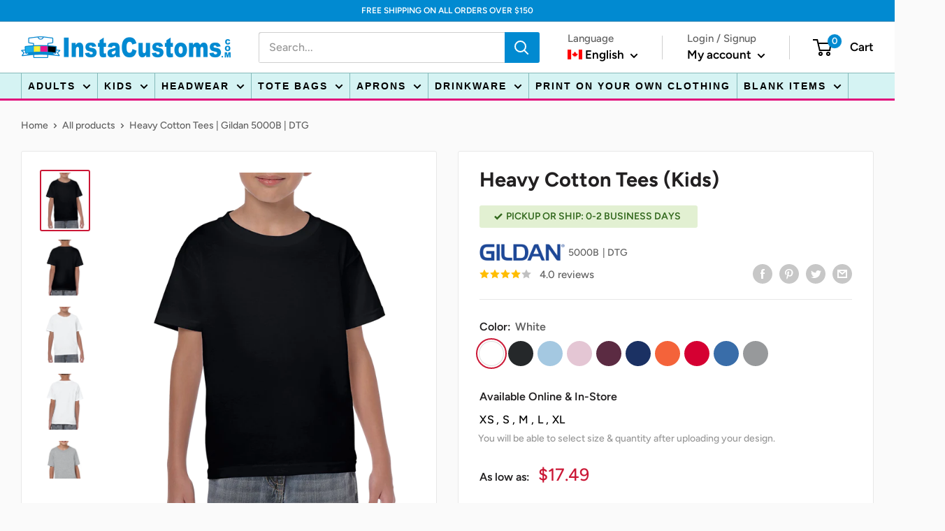

--- FILE ---
content_type: text/html; charset=utf-8
request_url: https://instacustoms.com/products/t-shirts-kids-gildan-5000b
body_size: 58179
content:
<!doctype html>

<html class="no-js" lang="en">
  <head>
    <meta charset="utf-8">
    <meta name="viewport" content="width=device-width, initial-scale=1.0, height=device-height, minimum-scale=1.0, maximum-scale=1.0">
    <meta name="theme-color" content="">
    <meta name="google-site-verification" content="fr2Gdyj9u7aHrExXAJ9U4KxYRojv7IfpWJawX4DpMUY" />
    <meta name="facebook-domain-verification" content="wvcdirjp19vhvpnbp91g54tgsude51" />
<script src="https://code.jquery.com/jquery-3.7.1.min.js" integrity="sha256-/JqT3SQfawRcv/BIHPThkBvs0OEvtFFmqPF/lYI/Cxo=" crossorigin="anonymous"></script>
        <title>Custom Printed Gildan Kids T-Shirts | InstaCustoms
</title><meta name="description" content="Design your kid&#39;s t-shirts with our 100% preshrunk cotton premium quality tees. Embroidery and DTG printed with fast free shipping in Canada.">

    <link rel="canonical" href="https://instacustoms.com/products/t-shirts-kids-gildan-5000b"><link rel="shortcut icon" href="//instacustoms.com/cdn/shop/files/favicon_a9799ca8-edb3-4f84-b844-64651b917cb1_96x96.png?v=1659118283" type="image/png"><link rel="preload" as="style" href="//instacustoms.com/cdn/shop/t/5/assets/theme.css?v=63626358279268412991767196211">
    <link rel="preload" as="script" href="//instacustoms.com/cdn/shop/t/5/assets/theme.js?v=180853387227706469021687889249">
    <link rel="preconnect" href="https://cdn.shopify.com">
    <link rel="preconnect" href="https://fonts.shopifycdn.com">
    <link rel="dns-prefetch" href="https://productreviews.shopifycdn.com">
    <link rel="dns-prefetch" href="https://ajax.googleapis.com">
    <link rel="dns-prefetch" href="https://maps.googleapis.com">
    <link rel="dns-prefetch" href="https://maps.gstatic.com">
    <link rel="dns-prefetch" href="https://inkybay.com">
    <link rel="stylesheet" href="https://cdnjs.cloudflare.com/ajax/libs/font-awesome/4.7.0/css/font-awesome.min.css">
    
    <meta property="og:type" content="product">
  <meta property="og:title" content="Heavy Cotton Tees | Gildan 5000B | DTG"><meta property="og:image" content="http://instacustoms.com/cdn/shop/products/dg-designer-969ebecd159526731162487941110416182.png?v=1671812958">
    <meta property="og:image:secure_url" content="https://instacustoms.com/cdn/shop/products/dg-designer-969ebecd159526731162487941110416182.png?v=1671812958">
    <meta property="og:image:width" content="800">
    <meta property="og:image:height" content="1000"><meta property="product:price:amount" content="34.98">
  <meta property="product:price:currency" content="CAD"><meta property="og:description" content="Design your kid&#39;s t-shirts with our 100% preshrunk cotton premium quality tees. Embroidery and DTG printed with fast free shipping in Canada."><meta property="og:url" content="https://instacustoms.com/products/t-shirts-kids-gildan-5000b">
<meta property="og:site_name" content="InstaCustoms"><meta name="twitter:card" content="summary"><meta name="twitter:title" content="Heavy Cotton Tees | Gildan 5000B | DTG">
  <meta name="twitter:description" content="Gildan 5000B Looking for a comfortable and versatile t-shirt for your child? Our Kid&#39;s Heavy Cotton T-Shirt is the perfect choice. Made from 100% cotton, this shirt is both breathable and durable, making it perfect for everyday wear. With a classic fit, non-topstitched design, and rib collar, this shirt has a timeless look that is suitable for nearly any occasion.But the best part about our Kid&#39;s Heavy Cotton T-Shirt is that it can be customized with nearly any design you can think of! Using the latest Direct to Garment (DTG) printing technology, we can print unlimited design colors with no limitations on what can be printed. This makes it perfect for colorful images, pictures, or any design that has lots of details.And with a tear away label, double-needle sleeve and bottom hems, and taped neck and shoulders, this shirt is">
  <meta name="twitter:image" content="https://instacustoms.com/cdn/shop/products/dg-designer-969ebecd159526731162487941110416182_600x600_crop_center.png?v=1671812958">
    <link rel="preload" href="//instacustoms.com/cdn/fonts/figtree/figtree_n7.2fd9bfe01586148e644724096c9d75e8c7a90e55.woff2" as="font" type="font/woff2" crossorigin><link rel="preload" href="//instacustoms.com/cdn/fonts/figtree/figtree_n5.3b6b7df38aa5986536945796e1f947445832047c.woff2" as="font" type="font/woff2" crossorigin><style>
  @font-face {
  font-family: Figtree;
  font-weight: 700;
  font-style: normal;
  font-display: swap;
  src: url("//instacustoms.com/cdn/fonts/figtree/figtree_n7.2fd9bfe01586148e644724096c9d75e8c7a90e55.woff2") format("woff2"),
       url("//instacustoms.com/cdn/fonts/figtree/figtree_n7.ea05de92d862f9594794ab281c4c3a67501ef5fc.woff") format("woff");
}

  @font-face {
  font-family: Figtree;
  font-weight: 500;
  font-style: normal;
  font-display: swap;
  src: url("//instacustoms.com/cdn/fonts/figtree/figtree_n5.3b6b7df38aa5986536945796e1f947445832047c.woff2") format("woff2"),
       url("//instacustoms.com/cdn/fonts/figtree/figtree_n5.f26bf6dcae278b0ed902605f6605fa3338e81dab.woff") format("woff");
}

@font-face {
  font-family: Figtree;
  font-weight: 600;
  font-style: normal;
  font-display: swap;
  src: url("//instacustoms.com/cdn/fonts/figtree/figtree_n6.9d1ea52bb49a0a86cfd1b0383d00f83d3fcc14de.woff2") format("woff2"),
       url("//instacustoms.com/cdn/fonts/figtree/figtree_n6.f0fcdea525a0e47b2ae4ab645832a8e8a96d31d3.woff") format("woff");
}

@font-face {
  font-family: Figtree;
  font-weight: 700;
  font-style: italic;
  font-display: swap;
  src: url("//instacustoms.com/cdn/fonts/figtree/figtree_i7.06add7096a6f2ab742e09ec7e498115904eda1fe.woff2") format("woff2"),
       url("//instacustoms.com/cdn/fonts/figtree/figtree_i7.ee584b5fcaccdbb5518c0228158941f8df81b101.woff") format("woff");
}


  @font-face {
  font-family: Figtree;
  font-weight: 700;
  font-style: normal;
  font-display: swap;
  src: url("//instacustoms.com/cdn/fonts/figtree/figtree_n7.2fd9bfe01586148e644724096c9d75e8c7a90e55.woff2") format("woff2"),
       url("//instacustoms.com/cdn/fonts/figtree/figtree_n7.ea05de92d862f9594794ab281c4c3a67501ef5fc.woff") format("woff");
}

  @font-face {
  font-family: Figtree;
  font-weight: 500;
  font-style: italic;
  font-display: swap;
  src: url("//instacustoms.com/cdn/fonts/figtree/figtree_i5.969396f679a62854cf82dbf67acc5721e41351f0.woff2") format("woff2"),
       url("//instacustoms.com/cdn/fonts/figtree/figtree_i5.93bc1cad6c73ca9815f9777c49176dfc9d2890dd.woff") format("woff");
}

  @font-face {
  font-family: Figtree;
  font-weight: 700;
  font-style: italic;
  font-display: swap;
  src: url("//instacustoms.com/cdn/fonts/figtree/figtree_i7.06add7096a6f2ab742e09ec7e498115904eda1fe.woff2") format("woff2"),
       url("//instacustoms.com/cdn/fonts/figtree/figtree_i7.ee584b5fcaccdbb5518c0228158941f8df81b101.woff") format("woff");
}


  :root {
    --default-text-font-size : 15px;
    --base-text-font-size    : 16px;
    --heading-font-family    : Figtree, sans-serif;
    --heading-font-weight    : 700;
    --heading-font-style     : normal;
    --text-font-family       : Figtree, sans-serif;
    --text-font-weight       : 500;
    --text-font-style        : normal;
    --text-font-bolder-weight: 600;
    --text-link-decoration   : normal;

    --text-color               : #616161;
    --text-color-rgb           : 97, 97, 97;
    --heading-color            : #222021;
    --border-color             : #e8e8e8;
    --border-color-rgb         : 232, 232, 232;
    --form-border-color        : #dbdbdb;
    --accent-color             : #cb1836;
    --accent-color-rgb         : 203, 24, 54;
    --link-color               : #cb1836;
    --link-color-hover         : #871024;
    --background               : #fafafa;
    --secondary-background     : #ffffff;
    --secondary-background-rgb : 255, 255, 255;
    --accent-background        : rgba(203, 24, 54, 0.08);
    --nav-background     : #d5f3f3;

    --input-background: #ffffff;

    --error-color       : #cf0e0e;
    --error-background  : rgba(207, 14, 14, 0.07);
    --success-color     : #1c7b36;
    --success-background: rgba(28, 123, 54, 0.11);

    --primary-button-background      : #e10b7b;
    --primary-button-background-rgb  : 225, 11, 123;
    --primary-button-text-color      : #ffffff;
    --secondary-button-background    : #018ad1;
    --secondary-button-background-rgb: 1, 138, 209;
    --secondary-button-text-color    : #ffffff;

    --header-background      : #ffffff;
    --header-text-color      : #000000;
    --header-light-text-color: #616161;
    --header-border-color    : rgba(97, 97, 97, 0.3);
    --header-accent-color    : #018ad1;

    --footer-background-color:    #222021;
    --footer-heading-text-color:  #ffffff;
    --footer-body-text-color:     #ffffff;
    --footer-body-text-color-rgb: 255, 255, 255;
    --footer-accent-color:        #018ad1;
    --footer-accent-color-rgb:    1, 138, 209;
    --footer-border:              none;
    
    --flickity-arrow-color: #b5b5b5;--product-on-sale-accent           : #cf0e0e;
    --product-on-sale-accent-rgb       : 207, 14, 14;
    --product-on-sale-color            : #ffffff;
    --product-in-stock-color           : #1c7b36;
    --product-low-stock-color          : #cf0e0e;
    --product-sold-out-color           : #8a9297;
    --product-custom-label-1-background: #3f6ab1;
    --product-custom-label-1-color     : #ffffff;
    --product-custom-label-2-background: #8a44ae;
    --product-custom-label-2-color     : #ffffff;
    --product-review-star-color        : #ffbd00;

    --mobile-container-gutter : 20px;
    --desktop-container-gutter: 40px;

    /* Shopify related variables */
    --payment-terms-background-color: #fafafa;
  }
</style>

<script>
  // IE11 does not have support for CSS variables, so we have to polyfill them
  if (!(((window || {}).CSS || {}).supports && window.CSS.supports('(--a: 0)'))) {
    const script = document.createElement('script');
    script.type = 'text/javascript';
    script.src = 'https://cdn.jsdelivr.net/npm/css-vars-ponyfill@2';
    script.onload = function() {
      cssVars({});
    };

    document.getElementsByTagName('head')[0].appendChild(script);
  }
</script>


    
    <script>window.performance && window.performance.mark && window.performance.mark('shopify.content_for_header.start');</script><meta name="google-site-verification" content="Oq4lVXJYrmGC4QKOtsPJOvgUzopFccVXW3K9cx9OFQU">
<meta id="shopify-digital-wallet" name="shopify-digital-wallet" content="/64638812399/digital_wallets/dialog">
<meta name="shopify-checkout-api-token" content="93edf1e67791af0bcbadc89d816afb51">
<meta id="in-context-paypal-metadata" data-shop-id="64638812399" data-venmo-supported="false" data-environment="production" data-locale="en_US" data-paypal-v4="true" data-currency="CAD">
<link rel="alternate" hreflang="x-default" href="https://instacustoms.com/products/t-shirts-kids-gildan-5000b">
<link rel="alternate" hreflang="en" href="https://instacustoms.com/products/t-shirts-kids-gildan-5000b">
<link rel="alternate" hreflang="fr" href="https://instacustoms.com/fr/products/t-shirts-kids-gildan-5000b">
<link rel="alternate" type="application/json+oembed" href="https://instacustoms.com/products/t-shirts-kids-gildan-5000b.oembed">
<script async="async" src="/checkouts/internal/preloads.js?locale=en-CA"></script>
<link rel="preconnect" href="https://shop.app" crossorigin="anonymous">
<script async="async" src="https://shop.app/checkouts/internal/preloads.js?locale=en-CA&shop_id=64638812399" crossorigin="anonymous"></script>
<script id="apple-pay-shop-capabilities" type="application/json">{"shopId":64638812399,"countryCode":"CA","currencyCode":"CAD","merchantCapabilities":["supports3DS"],"merchantId":"gid:\/\/shopify\/Shop\/64638812399","merchantName":"InstaCustoms","requiredBillingContactFields":["postalAddress","email","phone"],"requiredShippingContactFields":["postalAddress","email","phone"],"shippingType":"shipping","supportedNetworks":["visa","masterCard","amex","discover","interac","jcb"],"total":{"type":"pending","label":"InstaCustoms","amount":"1.00"},"shopifyPaymentsEnabled":true,"supportsSubscriptions":true}</script>
<script id="shopify-features" type="application/json">{"accessToken":"93edf1e67791af0bcbadc89d816afb51","betas":["rich-media-storefront-analytics"],"domain":"instacustoms.com","predictiveSearch":true,"shopId":64638812399,"locale":"en"}</script>
<script>var Shopify = Shopify || {};
Shopify.shop = "instacustoms.myshopify.com";
Shopify.locale = "en";
Shopify.currency = {"active":"CAD","rate":"1.0"};
Shopify.country = "CA";
Shopify.theme = {"name":"Warehouse","id":133264539887,"schema_name":"Warehouse","schema_version":"2.8.2","theme_store_id":871,"role":"main"};
Shopify.theme.handle = "null";
Shopify.theme.style = {"id":null,"handle":null};
Shopify.cdnHost = "instacustoms.com/cdn";
Shopify.routes = Shopify.routes || {};
Shopify.routes.root = "/";</script>
<script type="module">!function(o){(o.Shopify=o.Shopify||{}).modules=!0}(window);</script>
<script>!function(o){function n(){var o=[];function n(){o.push(Array.prototype.slice.apply(arguments))}return n.q=o,n}var t=o.Shopify=o.Shopify||{};t.loadFeatures=n(),t.autoloadFeatures=n()}(window);</script>
<script>
  window.ShopifyPay = window.ShopifyPay || {};
  window.ShopifyPay.apiHost = "shop.app\/pay";
  window.ShopifyPay.redirectState = null;
</script>
<script id="shop-js-analytics" type="application/json">{"pageType":"product"}</script>
<script defer="defer" async type="module" src="//instacustoms.com/cdn/shopifycloud/shop-js/modules/v2/client.init-shop-cart-sync_C5BV16lS.en.esm.js"></script>
<script defer="defer" async type="module" src="//instacustoms.com/cdn/shopifycloud/shop-js/modules/v2/chunk.common_CygWptCX.esm.js"></script>
<script type="module">
  await import("//instacustoms.com/cdn/shopifycloud/shop-js/modules/v2/client.init-shop-cart-sync_C5BV16lS.en.esm.js");
await import("//instacustoms.com/cdn/shopifycloud/shop-js/modules/v2/chunk.common_CygWptCX.esm.js");

  window.Shopify.SignInWithShop?.initShopCartSync?.({"fedCMEnabled":true,"windoidEnabled":true});

</script>
<script defer="defer" async type="module" src="//instacustoms.com/cdn/shopifycloud/shop-js/modules/v2/client.payment-terms_CZxnsJam.en.esm.js"></script>
<script defer="defer" async type="module" src="//instacustoms.com/cdn/shopifycloud/shop-js/modules/v2/chunk.common_CygWptCX.esm.js"></script>
<script defer="defer" async type="module" src="//instacustoms.com/cdn/shopifycloud/shop-js/modules/v2/chunk.modal_D71HUcav.esm.js"></script>
<script type="module">
  await import("//instacustoms.com/cdn/shopifycloud/shop-js/modules/v2/client.payment-terms_CZxnsJam.en.esm.js");
await import("//instacustoms.com/cdn/shopifycloud/shop-js/modules/v2/chunk.common_CygWptCX.esm.js");
await import("//instacustoms.com/cdn/shopifycloud/shop-js/modules/v2/chunk.modal_D71HUcav.esm.js");

  
</script>
<script>
  window.Shopify = window.Shopify || {};
  if (!window.Shopify.featureAssets) window.Shopify.featureAssets = {};
  window.Shopify.featureAssets['shop-js'] = {"shop-cart-sync":["modules/v2/client.shop-cart-sync_ZFArdW7E.en.esm.js","modules/v2/chunk.common_CygWptCX.esm.js"],"init-fed-cm":["modules/v2/client.init-fed-cm_CmiC4vf6.en.esm.js","modules/v2/chunk.common_CygWptCX.esm.js"],"shop-button":["modules/v2/client.shop-button_tlx5R9nI.en.esm.js","modules/v2/chunk.common_CygWptCX.esm.js"],"shop-cash-offers":["modules/v2/client.shop-cash-offers_DOA2yAJr.en.esm.js","modules/v2/chunk.common_CygWptCX.esm.js","modules/v2/chunk.modal_D71HUcav.esm.js"],"init-windoid":["modules/v2/client.init-windoid_sURxWdc1.en.esm.js","modules/v2/chunk.common_CygWptCX.esm.js"],"shop-toast-manager":["modules/v2/client.shop-toast-manager_ClPi3nE9.en.esm.js","modules/v2/chunk.common_CygWptCX.esm.js"],"init-shop-email-lookup-coordinator":["modules/v2/client.init-shop-email-lookup-coordinator_B8hsDcYM.en.esm.js","modules/v2/chunk.common_CygWptCX.esm.js"],"init-shop-cart-sync":["modules/v2/client.init-shop-cart-sync_C5BV16lS.en.esm.js","modules/v2/chunk.common_CygWptCX.esm.js"],"avatar":["modules/v2/client.avatar_BTnouDA3.en.esm.js"],"pay-button":["modules/v2/client.pay-button_FdsNuTd3.en.esm.js","modules/v2/chunk.common_CygWptCX.esm.js"],"init-customer-accounts":["modules/v2/client.init-customer-accounts_DxDtT_ad.en.esm.js","modules/v2/client.shop-login-button_C5VAVYt1.en.esm.js","modules/v2/chunk.common_CygWptCX.esm.js","modules/v2/chunk.modal_D71HUcav.esm.js"],"init-shop-for-new-customer-accounts":["modules/v2/client.init-shop-for-new-customer-accounts_ChsxoAhi.en.esm.js","modules/v2/client.shop-login-button_C5VAVYt1.en.esm.js","modules/v2/chunk.common_CygWptCX.esm.js","modules/v2/chunk.modal_D71HUcav.esm.js"],"shop-login-button":["modules/v2/client.shop-login-button_C5VAVYt1.en.esm.js","modules/v2/chunk.common_CygWptCX.esm.js","modules/v2/chunk.modal_D71HUcav.esm.js"],"init-customer-accounts-sign-up":["modules/v2/client.init-customer-accounts-sign-up_CPSyQ0Tj.en.esm.js","modules/v2/client.shop-login-button_C5VAVYt1.en.esm.js","modules/v2/chunk.common_CygWptCX.esm.js","modules/v2/chunk.modal_D71HUcav.esm.js"],"shop-follow-button":["modules/v2/client.shop-follow-button_Cva4Ekp9.en.esm.js","modules/v2/chunk.common_CygWptCX.esm.js","modules/v2/chunk.modal_D71HUcav.esm.js"],"checkout-modal":["modules/v2/client.checkout-modal_BPM8l0SH.en.esm.js","modules/v2/chunk.common_CygWptCX.esm.js","modules/v2/chunk.modal_D71HUcav.esm.js"],"lead-capture":["modules/v2/client.lead-capture_Bi8yE_yS.en.esm.js","modules/v2/chunk.common_CygWptCX.esm.js","modules/v2/chunk.modal_D71HUcav.esm.js"],"shop-login":["modules/v2/client.shop-login_D6lNrXab.en.esm.js","modules/v2/chunk.common_CygWptCX.esm.js","modules/v2/chunk.modal_D71HUcav.esm.js"],"payment-terms":["modules/v2/client.payment-terms_CZxnsJam.en.esm.js","modules/v2/chunk.common_CygWptCX.esm.js","modules/v2/chunk.modal_D71HUcav.esm.js"]};
</script>
<script>(function() {
  var isLoaded = false;
  function asyncLoad() {
    if (isLoaded) return;
    isLoaded = true;
    var urls = ["https:\/\/inkybay.com\/shopify\/js\/inkybay.js?shop=instacustoms.myshopify.com","https:\/\/chimpstatic.com\/mcjs-connected\/js\/users\/4ff8e3b27e078a802a0bb7c20\/d931e65342753248ce96167c5.js?shop=instacustoms.myshopify.com","\/\/cdn.shopify.com\/proxy\/268f876098cfd99aef95d687311507d56c8bac1a8c18e7cdf5ee99473676f492\/aiodstag.cirkleinc.com\/?shop=instacustoms.myshopify.com\u0026sp-cache-control=cHVibGljLCBtYXgtYWdlPTkwMA"];
    for (var i = 0; i < urls.length; i++) {
      var s = document.createElement('script');
      s.type = 'text/javascript';
      s.async = true;
      s.src = urls[i];
      var x = document.getElementsByTagName('script')[0];
      x.parentNode.insertBefore(s, x);
    }
  };
  if(window.attachEvent) {
    window.attachEvent('onload', asyncLoad);
  } else {
    window.addEventListener('load', asyncLoad, false);
  }
})();</script>
<script id="__st">var __st={"a":64638812399,"offset":-18000,"reqid":"d704bac5-1da8-4a2a-827f-557a40ed7fd5-1768652489","pageurl":"instacustoms.com\/products\/t-shirts-kids-gildan-5000b","u":"5450f15e6231","p":"product","rtyp":"product","rid":7792976363759};</script>
<script>window.ShopifyPaypalV4VisibilityTracking = true;</script>
<script id="captcha-bootstrap">!function(){'use strict';const t='contact',e='account',n='new_comment',o=[[t,t],['blogs',n],['comments',n],[t,'customer']],c=[[e,'customer_login'],[e,'guest_login'],[e,'recover_customer_password'],[e,'create_customer']],r=t=>t.map((([t,e])=>`form[action*='/${t}']:not([data-nocaptcha='true']) input[name='form_type'][value='${e}']`)).join(','),a=t=>()=>t?[...document.querySelectorAll(t)].map((t=>t.form)):[];function s(){const t=[...o],e=r(t);return a(e)}const i='password',u='form_key',d=['recaptcha-v3-token','g-recaptcha-response','h-captcha-response',i],f=()=>{try{return window.sessionStorage}catch{return}},m='__shopify_v',_=t=>t.elements[u];function p(t,e,n=!1){try{const o=window.sessionStorage,c=JSON.parse(o.getItem(e)),{data:r}=function(t){const{data:e,action:n}=t;return t[m]||n?{data:e,action:n}:{data:t,action:n}}(c);for(const[e,n]of Object.entries(r))t.elements[e]&&(t.elements[e].value=n);n&&o.removeItem(e)}catch(o){console.error('form repopulation failed',{error:o})}}const l='form_type',E='cptcha';function T(t){t.dataset[E]=!0}const w=window,h=w.document,L='Shopify',v='ce_forms',y='captcha';let A=!1;((t,e)=>{const n=(g='f06e6c50-85a8-45c8-87d0-21a2b65856fe',I='https://cdn.shopify.com/shopifycloud/storefront-forms-hcaptcha/ce_storefront_forms_captcha_hcaptcha.v1.5.2.iife.js',D={infoText:'Protected by hCaptcha',privacyText:'Privacy',termsText:'Terms'},(t,e,n)=>{const o=w[L][v],c=o.bindForm;if(c)return c(t,g,e,D).then(n);var r;o.q.push([[t,g,e,D],n]),r=I,A||(h.body.append(Object.assign(h.createElement('script'),{id:'captcha-provider',async:!0,src:r})),A=!0)});var g,I,D;w[L]=w[L]||{},w[L][v]=w[L][v]||{},w[L][v].q=[],w[L][y]=w[L][y]||{},w[L][y].protect=function(t,e){n(t,void 0,e),T(t)},Object.freeze(w[L][y]),function(t,e,n,w,h,L){const[v,y,A,g]=function(t,e,n){const i=e?o:[],u=t?c:[],d=[...i,...u],f=r(d),m=r(i),_=r(d.filter((([t,e])=>n.includes(e))));return[a(f),a(m),a(_),s()]}(w,h,L),I=t=>{const e=t.target;return e instanceof HTMLFormElement?e:e&&e.form},D=t=>v().includes(t);t.addEventListener('submit',(t=>{const e=I(t);if(!e)return;const n=D(e)&&!e.dataset.hcaptchaBound&&!e.dataset.recaptchaBound,o=_(e),c=g().includes(e)&&(!o||!o.value);(n||c)&&t.preventDefault(),c&&!n&&(function(t){try{if(!f())return;!function(t){const e=f();if(!e)return;const n=_(t);if(!n)return;const o=n.value;o&&e.removeItem(o)}(t);const e=Array.from(Array(32),(()=>Math.random().toString(36)[2])).join('');!function(t,e){_(t)||t.append(Object.assign(document.createElement('input'),{type:'hidden',name:u})),t.elements[u].value=e}(t,e),function(t,e){const n=f();if(!n)return;const o=[...t.querySelectorAll(`input[type='${i}']`)].map((({name:t})=>t)),c=[...d,...o],r={};for(const[a,s]of new FormData(t).entries())c.includes(a)||(r[a]=s);n.setItem(e,JSON.stringify({[m]:1,action:t.action,data:r}))}(t,e)}catch(e){console.error('failed to persist form',e)}}(e),e.submit())}));const S=(t,e)=>{t&&!t.dataset[E]&&(n(t,e.some((e=>e===t))),T(t))};for(const o of['focusin','change'])t.addEventListener(o,(t=>{const e=I(t);D(e)&&S(e,y())}));const B=e.get('form_key'),M=e.get(l),P=B&&M;t.addEventListener('DOMContentLoaded',(()=>{const t=y();if(P)for(const e of t)e.elements[l].value===M&&p(e,B);[...new Set([...A(),...v().filter((t=>'true'===t.dataset.shopifyCaptcha))])].forEach((e=>S(e,t)))}))}(h,new URLSearchParams(w.location.search),n,t,e,['guest_login'])})(!0,!0)}();</script>
<script integrity="sha256-4kQ18oKyAcykRKYeNunJcIwy7WH5gtpwJnB7kiuLZ1E=" data-source-attribution="shopify.loadfeatures" defer="defer" src="//instacustoms.com/cdn/shopifycloud/storefront/assets/storefront/load_feature-a0a9edcb.js" crossorigin="anonymous"></script>
<script crossorigin="anonymous" defer="defer" src="//instacustoms.com/cdn/shopifycloud/storefront/assets/shopify_pay/storefront-65b4c6d7.js?v=20250812"></script>
<script data-source-attribution="shopify.dynamic_checkout.dynamic.init">var Shopify=Shopify||{};Shopify.PaymentButton=Shopify.PaymentButton||{isStorefrontPortableWallets:!0,init:function(){window.Shopify.PaymentButton.init=function(){};var t=document.createElement("script");t.src="https://instacustoms.com/cdn/shopifycloud/portable-wallets/latest/portable-wallets.en.js",t.type="module",document.head.appendChild(t)}};
</script>
<script data-source-attribution="shopify.dynamic_checkout.buyer_consent">
  function portableWalletsHideBuyerConsent(e){var t=document.getElementById("shopify-buyer-consent"),n=document.getElementById("shopify-subscription-policy-button");t&&n&&(t.classList.add("hidden"),t.setAttribute("aria-hidden","true"),n.removeEventListener("click",e))}function portableWalletsShowBuyerConsent(e){var t=document.getElementById("shopify-buyer-consent"),n=document.getElementById("shopify-subscription-policy-button");t&&n&&(t.classList.remove("hidden"),t.removeAttribute("aria-hidden"),n.addEventListener("click",e))}window.Shopify?.PaymentButton&&(window.Shopify.PaymentButton.hideBuyerConsent=portableWalletsHideBuyerConsent,window.Shopify.PaymentButton.showBuyerConsent=portableWalletsShowBuyerConsent);
</script>
<script data-source-attribution="shopify.dynamic_checkout.cart.bootstrap">document.addEventListener("DOMContentLoaded",(function(){function t(){return document.querySelector("shopify-accelerated-checkout-cart, shopify-accelerated-checkout")}if(t())Shopify.PaymentButton.init();else{new MutationObserver((function(e,n){t()&&(Shopify.PaymentButton.init(),n.disconnect())})).observe(document.body,{childList:!0,subtree:!0})}}));
</script>
<link id="shopify-accelerated-checkout-styles" rel="stylesheet" media="screen" href="https://instacustoms.com/cdn/shopifycloud/portable-wallets/latest/accelerated-checkout-backwards-compat.css" crossorigin="anonymous">
<style id="shopify-accelerated-checkout-cart">
        #shopify-buyer-consent {
  margin-top: 1em;
  display: inline-block;
  width: 100%;
}

#shopify-buyer-consent.hidden {
  display: none;
}

#shopify-subscription-policy-button {
  background: none;
  border: none;
  padding: 0;
  text-decoration: underline;
  font-size: inherit;
  cursor: pointer;
}

#shopify-subscription-policy-button::before {
  box-shadow: none;
}

      </style>

<script>window.performance && window.performance.mark && window.performance.mark('shopify.content_for_header.end');</script>

    <link rel="stylesheet" href="//instacustoms.com/cdn/shop/t/5/assets/theme.css?v=63626358279268412991767196211">

    
  <script type="application/ld+json">
  {
    "@context": "https://schema.org",
    "@type": "Product",
    "productID": 7792976363759,
    "offers": [{
          "@type": "Offer",
          "name": "White",
          "availability":"https://schema.org/InStock",
          "price": 34.98,
          "priceCurrency": "CAD",
          "priceValidUntil": "2026-01-27","sku": "White",
          "url": "/products/t-shirts-kids-gildan-5000b?variant=43183030730991"
        },
{
          "@type": "Offer",
          "name": "Black",
          "availability":"https://schema.org/InStock",
          "price": 34.98,
          "priceCurrency": "CAD",
          "priceValidUntil": "2026-01-27","sku": "Black",
          "url": "/products/t-shirts-kids-gildan-5000b?variant=43183030763759"
        },
{
          "@type": "Offer",
          "name": "Light Blue",
          "availability":"https://schema.org/InStock",
          "price": 34.98,
          "priceCurrency": "CAD",
          "priceValidUntil": "2026-01-27",
          "url": "/products/t-shirts-kids-gildan-5000b?variant=43718188302575"
        },
{
          "@type": "Offer",
          "name": "Light Pink",
          "availability":"https://schema.org/InStock",
          "price": 34.98,
          "priceCurrency": "CAD",
          "priceValidUntil": "2026-01-27",
          "url": "/products/t-shirts-kids-gildan-5000b?variant=43718188368111"
        },
{
          "@type": "Offer",
          "name": "Maroon",
          "availability":"https://schema.org/InStock",
          "price": 34.98,
          "priceCurrency": "CAD",
          "priceValidUntil": "2026-01-27",
          "url": "/products/t-shirts-kids-gildan-5000b?variant=43718188433647"
        },
{
          "@type": "Offer",
          "name": "Navy Blue",
          "availability":"https://schema.org/InStock",
          "price": 34.98,
          "priceCurrency": "CAD",
          "priceValidUntil": "2026-01-27",
          "url": "/products/t-shirts-kids-gildan-5000b?variant=43718188335343"
        },
{
          "@type": "Offer",
          "name": "Orange",
          "availability":"https://schema.org/InStock",
          "price": 34.98,
          "priceCurrency": "CAD",
          "priceValidUntil": "2026-01-27",
          "url": "/products/t-shirts-kids-gildan-5000b?variant=43718188466415"
        },
{
          "@type": "Offer",
          "name": "Red",
          "availability":"https://schema.org/InStock",
          "price": 34.98,
          "priceCurrency": "CAD",
          "priceValidUntil": "2026-01-27",
          "url": "/products/t-shirts-kids-gildan-5000b?variant=43718188400879"
        },
{
          "@type": "Offer",
          "name": "Royal Blue",
          "availability":"https://schema.org/InStock",
          "price": 34.98,
          "priceCurrency": "CAD",
          "priceValidUntil": "2026-01-27","sku": "Royal Blue",
          "url": "/products/t-shirts-kids-gildan-5000b?variant=43183030665455"
        },
{
          "@type": "Offer",
          "name": "Sports Grey",
          "availability":"https://schema.org/InStock",
          "price": 34.98,
          "priceCurrency": "CAD",
          "priceValidUntil": "2026-01-27",
          "url": "/products/t-shirts-kids-gildan-5000b?variant=43610649460975"
        }
],"brand": {
      "@type": "Brand",
      "name": "Gildan"
    },
    "name": "Heavy Cotton Tees | Gildan 5000B | DTG",
    "description": "Gildan 5000B\nLooking for a comfortable and versatile t-shirt for your child? Our Kid's Heavy Cotton T-Shirt is the perfect choice. Made from 100% cotton, this shirt is both breathable and durable, making it perfect for everyday wear. With a classic fit, non-topstitched design, and rib collar, this shirt has a timeless look that is suitable for nearly any occasion.But the best part about our Kid's Heavy Cotton T-Shirt is that it can be customized with nearly any design you can think of! Using the latest Direct to Garment (DTG) printing technology, we can print unlimited design colors with no limitations on what can be printed. This makes it perfect for colorful images, pictures, or any design that has lots of details.And with a tear away label, double-needle sleeve and bottom hems, and taped neck and shoulders, this shirt is built to last. Plus, it's available in a spectrum of lively hues, making it ideal for schools and youth clubs.Order your Kid's Heavy Cotton T-Shirt today and give your child a comfortable and stylish shirt that they'll love to wear!\nFeatures:\n\n5.3 oz.\/yd² (US) 8.8 oz.\/L yd (CA), 100% cotton, 20 singles\nHeather colors, Graphite Heather, Safety colors \u0026amp; Neon colors are 50\/50 cotton\/polyester\nSport Grey is 90\/10 cotton\/polyester\nAsh Grey is 99\/1 cotton\/polyester\nSafety Green is compliant with ANSI \/ ISEA 107\nMidweight fabric\nClassic fit\nNon-topstitched, classic width, rib collar\nTaped neck and shoulders\nDouble-needle sleeve and bottom hems\nCPSIA Tracking Label Compliant\nTear away label\n\n",
    "category": "T-Shirts",
    "url": "/products/t-shirts-kids-gildan-5000b",
    "sku": "White",
    "image": {
      "@type": "ImageObject",
      "url": "https://instacustoms.com/cdn/shop/products/dg-designer-969ebecd159526731162487941110416182.png?v=1671812958&width=1024",
      "image": "https://instacustoms.com/cdn/shop/products/dg-designer-969ebecd159526731162487941110416182.png?v=1671812958&width=1024",
      "name": "",
      "width": "1024",
      "height": "1024"
    }
  }
  </script>



  <script type="application/ld+json">
  {
    "@context": "https://schema.org",
    "@type": "BreadcrumbList",
  "itemListElement": [{
      "@type": "ListItem",
      "position": 1,
      "name": "Home",
      "item": "https://instacustoms.com"
    },{
          "@type": "ListItem",
          "position": 2,
          "name": "Heavy Cotton Tees | Gildan 5000B | DTG",
          "item": "https://instacustoms.com/products/t-shirts-kids-gildan-5000b"
        }]
  }
  </script>



    <script>
      // This allows to expose several variables to the global scope, to be used in scripts
      window.theme = {
        pageType: "product",
        cartCount: 0,
        moneyFormat: "${{amount}}",
        moneyWithCurrencyFormat: "${{amount}}",
        currencyCodeEnabled: true,
        showDiscount: true,
        discountMode: "saving",
        searchMode: "product,article",
        searchUnavailableProducts: "last",
        cartType: "drawer"
      };

      window.routes = {
        rootUrl: "\/",
        rootUrlWithoutSlash: '',
        cartUrl: "\/cart",
        cartAddUrl: "\/cart\/add",
        cartChangeUrl: "\/cart\/change",
        searchUrl: "\/search",
        productRecommendationsUrl: "\/recommendations\/products"
      };

      window.languages = {
        productRegularPrice: "Regular price",
        productSalePrice: "Sale price",
        collectionOnSaleLabel: "Save {{savings}}",
        productFormUnavailable: "Unavailable",
        productFormAddToCart: "Add to cart",
        productFormSoldOut: "Sold out",
        productAdded: "Product has been added to your cart",
        productAddedShort: "Added!",
        shippingEstimatorNoResults: "No shipping could be found for your address.",
        shippingEstimatorOneResult: "There is one shipping rate for your address:",
        shippingEstimatorMultipleResults: "There are {{count}} shipping rates for your address:",
        shippingEstimatorErrors: "There are some errors:"
      };

      window.lazySizesConfig = {
        loadHidden: false,
        hFac: 0.8,
        expFactor: 3,
        customMedia: {
          '--phone': '(max-width: 640px)',
          '--tablet': '(min-width: 641px) and (max-width: 1023px)',
          '--lap': '(min-width: 1024px)'
        }
      };

      document.documentElement.className = document.documentElement.className.replace('no-js', 'js');
    </script><script src="//instacustoms.com/cdn/shop/t/5/assets/theme.js?v=180853387227706469021687889249" defer></script>
    <script src="//instacustoms.com/cdn/shop/t/5/assets/custom.js?v=162809443853961555811691415368" defer></script><script>
        (function () {
          window.onpageshow = function() {
            // We force re-freshing the cart content onpageshow, as most browsers will serve a cache copy when hitting the
            // back button, which cause staled data
            document.documentElement.dispatchEvent(new CustomEvent('cart:refresh', {
              bubbles: true,
              detail: {scrollToTop: false}
            }));
          };
        })();
      </script><script>
    if (typeof window.csapps === 'undefined') {
        
        
        window.csapps = {
            shop_slug: "instacustoms",
            store_id: "instacustoms.myshopify.com",
            store_domain: "instacustoms.com",
            money_format: "${{amount}}",
            cart: null,
            product: null,
            product_collections: null,
            product_variants: null,
            is_volume_discount: null,
            is_bundle_discount: null,
            bundle_class: '.aiod-bundle-discount-wrap',
            product_id: null,
            page_type: null,
            vd_url: 'https://aiod.cirkleinc.com',
            proxy_version: 'aiodPro',
            customer: null,
            currency_symbol: "$",
            currency_code: 'CAD',
            aiod_root_url: '',
            call_by_dev: '',
            aiod_lang_code: 'en',
        }
        window.csapps.page_type = "index";
        
        
        window.csapps.cart = {"note":null,"attributes":{},"original_total_price":0,"total_price":0,"total_discount":0,"total_weight":0.0,"item_count":0,"items":[],"requires_shipping":false,"currency":"CAD","items_subtotal_price":0,"cart_level_discount_applications":[],"checkout_charge_amount":0}
        if (typeof window.csapps.cart.items == "object") {
            for (var i = 0; i < window.csapps.cart.items.length; i++) {
                ["sku", "grams", "vendor", "url", "image", "handle", "requires_shipping", "product_type", "product_description"].map(function (a) {
                    delete window.csapps.cart.items[i][a]
                })
            }
        }
        window.csapps.cart_collections = {}
        

        
window.csapps.page_type = "product"
        window.csapps.product_id = "7792976363759";
        window.csapps.product = {"id":7792976363759,"title":"Heavy Cotton Tees | Gildan 5000B | DTG","handle":"t-shirts-kids-gildan-5000b","description":"\u003ch3 data-mce-fragment=\"1\"\u003eGildan 5000B\u003c\/h3\u003e\n\u003cp data-mce-fragment=\"1\"\u003eLooking for a comfortable and versatile t-shirt for your child? Our Kid's Heavy Cotton T-Shirt is the perfect choice. Made from 100% cotton, this shirt is both breathable and durable, making it perfect for everyday wear. With a classic fit, non-topstitched design, and rib collar, this shirt has a timeless look that is suitable for nearly any occasion.\u003cbr\u003e\u003cbr\u003eBut the best part about our Kid's Heavy Cotton T-Shirt is that it can be customized with nearly any design you can think of! Using the latest Direct to Garment (DTG) printing technology, we can print unlimited design colors with no limitations on what can be printed. This makes it perfect for colorful images, pictures, or any design that has lots of details.\u003cbr\u003e\u003cbr\u003eAnd with a tear away label, double-needle sleeve and bottom hems, and taped neck and shoulders, this shirt is built to last. Plus, it's available in a spectrum of lively hues, making it ideal for schools and youth clubs.\u003cbr\u003e\u003cbr\u003eOrder your Kid's Heavy Cotton T-Shirt today and give your child a comfortable and stylish shirt that they'll love to wear!\u003c\/p\u003e\n\u003ch3 data-mce-fragment=\"1\"\u003eFeatures:\u003c\/h3\u003e\n\u003cul\u003e\n\u003cli\u003e5.3 oz.\/yd² (US) 8.8 oz.\/L yd (CA), 100% cotton, 20 singles\u003c\/li\u003e\n\u003cli\u003eHeather colors, Graphite Heather, Safety colors \u0026amp; Neon colors are 50\/50 cotton\/polyester\u003c\/li\u003e\n\u003cli\u003eSport Grey is 90\/10 cotton\/polyester\u003c\/li\u003e\n\u003cli\u003eAsh Grey is 99\/1 cotton\/polyester\u003c\/li\u003e\n\u003cli\u003eSafety Green is compliant with ANSI \/ ISEA 107\u003c\/li\u003e\n\u003cli\u003eMidweight fabric\u003c\/li\u003e\n\u003cli\u003eClassic fit\u003c\/li\u003e\n\u003cli\u003eNon-topstitched, classic width, rib collar\u003c\/li\u003e\n\u003cli\u003eTaped neck and shoulders\u003c\/li\u003e\n\u003cli\u003eDouble-needle sleeve and bottom hems\u003c\/li\u003e\n\u003cli\u003eCPSIA Tracking Label Compliant\u003c\/li\u003e\n\u003cli\u003eTear away label\u003c\/li\u003e\n\u003c\/ul\u003e\n\u003cquillbot-extension-portal\u003e\u003c\/quillbot-extension-portal\u003e","published_at":"2022-08-18T05:21:03-04:00","created_at":"2022-08-18T05:21:03-04:00","vendor":"Gildan","type":"T-Shirts","tags":["CMP-EN-CUSTOM","CMP-FR-CUSTOM","CMP-SP-CUSTOM-DESIGN","Custom_item","Kids","Printed","T-Shirts"],"price":3498,"price_min":3498,"price_max":3498,"available":true,"price_varies":false,"compare_at_price":null,"compare_at_price_min":0,"compare_at_price_max":0,"compare_at_price_varies":false,"variants":[{"id":43183030730991,"title":"White","option1":"White","option2":null,"option3":null,"sku":"White","requires_shipping":true,"taxable":true,"featured_image":{"id":38311397523695,"product_id":7792976363759,"position":3,"created_at":"2022-08-25T08:38:24-04:00","updated_at":"2022-12-23T11:29:18-05:00","alt":null,"width":800,"height":1000,"src":"\/\/instacustoms.com\/cdn\/shop\/products\/dg-designer-8804f94e159526731161199286410571569.png?v=1671812958","variant_ids":[43183030730991]},"available":true,"name":"Heavy Cotton Tees | Gildan 5000B | DTG - White","public_title":"White","options":["White"],"price":3498,"weight":0,"compare_at_price":null,"inventory_management":"shopify","barcode":"","featured_media":{"alt":null,"id":30888003010799,"position":3,"preview_image":{"aspect_ratio":0.8,"height":1000,"width":800,"src":"\/\/instacustoms.com\/cdn\/shop\/products\/dg-designer-8804f94e159526731161199286410571569.png?v=1671812958"}},"requires_selling_plan":false,"selling_plan_allocations":[]},{"id":43183030763759,"title":"Black","option1":"Black","option2":null,"option3":null,"sku":"Black","requires_shipping":true,"taxable":true,"featured_image":{"id":38311403323631,"product_id":7792976363759,"position":1,"created_at":"2022-08-25T08:39:04-04:00","updated_at":"2022-12-23T11:29:18-05:00","alt":null,"width":800,"height":1000,"src":"\/\/instacustoms.com\/cdn\/shop\/products\/dg-designer-969ebecd159526731162487941110416182.png?v=1671812958","variant_ids":[43183030763759]},"available":true,"name":"Heavy Cotton Tees | Gildan 5000B | DTG - Black","public_title":"Black","options":["Black"],"price":3498,"weight":0,"compare_at_price":null,"inventory_management":"shopify","barcode":"","featured_media":{"alt":null,"id":30888008417519,"position":1,"preview_image":{"aspect_ratio":0.8,"height":1000,"width":800,"src":"\/\/instacustoms.com\/cdn\/shop\/products\/dg-designer-969ebecd159526731162487941110416182.png?v=1671812958"}},"requires_selling_plan":false,"selling_plan_allocations":[]},{"id":43718188302575,"title":"Light Blue","option1":"Light Blue","option2":null,"option3":null,"sku":"","requires_shipping":true,"taxable":true,"featured_image":{"id":39248527524079,"product_id":7792976363759,"position":15,"created_at":"2023-01-13T15:46:02-05:00","updated_at":"2023-01-13T15:46:51-05:00","alt":null,"width":1024,"height":1280,"src":"\/\/instacustoms.com\/cdn\/shop\/products\/61743_source_1657782321.jpg?v=1673642811","variant_ids":[43718188302575]},"available":true,"name":"Heavy Cotton Tees | Gildan 5000B | DTG - Light Blue","public_title":"Light Blue","options":["Light Blue"],"price":3498,"weight":0,"compare_at_price":null,"inventory_management":"shopify","barcode":"","featured_media":{"alt":null,"id":31839941329135,"position":15,"preview_image":{"aspect_ratio":0.8,"height":1280,"width":1024,"src":"\/\/instacustoms.com\/cdn\/shop\/products\/61743_source_1657782321.jpg?v=1673642811"}},"requires_selling_plan":false,"selling_plan_allocations":[]},{"id":43718188368111,"title":"Light Pink","option1":"Light Pink","option2":null,"option3":null,"sku":"","requires_shipping":true,"taxable":true,"featured_image":{"id":39248504062191,"product_id":7792976363759,"position":7,"created_at":"2023-01-13T15:41:57-05:00","updated_at":"2023-01-13T15:46:51-05:00","alt":null,"width":1024,"height":1280,"src":"\/\/instacustoms.com\/cdn\/shop\/products\/61801_source_1657782353.jpg?v=1673642811","variant_ids":[43718188368111]},"available":true,"name":"Heavy Cotton Tees | Gildan 5000B | DTG - Light Pink","public_title":"Light Pink","options":["Light Pink"],"price":3498,"weight":0,"compare_at_price":null,"inventory_management":"shopify","barcode":"","featured_media":{"alt":null,"id":31839918063855,"position":7,"preview_image":{"aspect_ratio":0.8,"height":1280,"width":1024,"src":"\/\/instacustoms.com\/cdn\/shop\/products\/61801_source_1657782353.jpg?v=1673642811"}},"requires_selling_plan":false,"selling_plan_allocations":[]},{"id":43718188433647,"title":"Maroon","option1":"Maroon","option2":null,"option3":null,"sku":"","requires_shipping":true,"taxable":true,"featured_image":{"id":39248521036015,"product_id":7792976363759,"position":13,"created_at":"2023-01-13T15:45:01-05:00","updated_at":"2023-01-13T15:46:51-05:00","alt":null,"width":1024,"height":1280,"src":"\/\/instacustoms.com\/cdn\/shop\/products\/61806_source_1657782356.jpg?v=1673642811","variant_ids":[43718188433647]},"available":true,"name":"Heavy Cotton Tees | Gildan 5000B | DTG - Maroon","public_title":"Maroon","options":["Maroon"],"price":3498,"weight":0,"compare_at_price":null,"inventory_management":"shopify","barcode":"","featured_media":{"alt":null,"id":31839935299823,"position":13,"preview_image":{"aspect_ratio":0.8,"height":1280,"width":1024,"src":"\/\/instacustoms.com\/cdn\/shop\/products\/61806_source_1657782356.jpg?v=1673642811"}},"requires_selling_plan":false,"selling_plan_allocations":[]},{"id":43718188335343,"title":"Navy Blue","option1":"Navy Blue","option2":null,"option3":null,"sku":"","requires_shipping":true,"taxable":true,"featured_image":{"id":39248537125103,"product_id":7792976363759,"position":19,"created_at":"2023-01-13T15:47:47-05:00","updated_at":"2023-01-13T15:47:49-05:00","alt":null,"width":1024,"height":1280,"src":"\/\/instacustoms.com\/cdn\/shop\/products\/5000B-032-alt1__75449.1657782184.jpg?v=1673642869","variant_ids":[43718188335343]},"available":true,"name":"Heavy Cotton Tees | Gildan 5000B | DTG - Navy Blue","public_title":"Navy Blue","options":["Navy Blue"],"price":3498,"weight":0,"compare_at_price":null,"inventory_management":"shopify","barcode":"","featured_media":{"alt":null,"id":31839951487215,"position":19,"preview_image":{"aspect_ratio":0.8,"height":1280,"width":1024,"src":"\/\/instacustoms.com\/cdn\/shop\/products\/5000B-032-alt1__75449.1657782184.jpg?v=1673642869"}},"requires_selling_plan":false,"selling_plan_allocations":[]},{"id":43718188466415,"title":"Orange","option1":"Orange","option2":null,"option3":null,"sku":"","requires_shipping":true,"taxable":true,"featured_image":{"id":39248509305071,"product_id":7792976363759,"position":9,"created_at":"2023-01-13T15:42:54-05:00","updated_at":"2023-01-13T15:46:51-05:00","alt":null,"width":1024,"height":1280,"src":"\/\/instacustoms.com\/cdn\/shop\/products\/5000B-037-alt1__50431.1657782198.jpg?v=1673642811","variant_ids":[43718188466415]},"available":true,"name":"Heavy Cotton Tees | Gildan 5000B | DTG - Orange","public_title":"Orange","options":["Orange"],"price":3498,"weight":0,"compare_at_price":null,"inventory_management":"shopify","barcode":"","featured_media":{"alt":null,"id":31839923142895,"position":9,"preview_image":{"aspect_ratio":0.8,"height":1280,"width":1024,"src":"\/\/instacustoms.com\/cdn\/shop\/products\/5000B-037-alt1__50431.1657782198.jpg?v=1673642811"}},"requires_selling_plan":false,"selling_plan_allocations":[]},{"id":43718188400879,"title":"Red","option1":"Red","option2":null,"option3":null,"sku":"","requires_shipping":true,"taxable":true,"featured_image":{"id":39248515301615,"product_id":7792976363759,"position":11,"created_at":"2023-01-13T15:43:57-05:00","updated_at":"2023-01-13T15:46:51-05:00","alt":null,"width":1024,"height":1280,"src":"\/\/instacustoms.com\/cdn\/shop\/products\/5000B-040-alt1__40895.1657782185.jpg?v=1673642811","variant_ids":[43718188400879]},"available":true,"name":"Heavy Cotton Tees | Gildan 5000B | DTG - Red","public_title":"Red","options":["Red"],"price":3498,"weight":0,"compare_at_price":null,"inventory_management":"shopify","barcode":"","featured_media":{"alt":null,"id":31839929336047,"position":11,"preview_image":{"aspect_ratio":0.8,"height":1280,"width":1024,"src":"\/\/instacustoms.com\/cdn\/shop\/products\/5000B-040-alt1__40895.1657782185.jpg?v=1673642811"}},"requires_selling_plan":false,"selling_plan_allocations":[]},{"id":43183030665455,"title":"Royal Blue","option1":"Royal Blue","option2":null,"option3":null,"sku":"Royal Blue","requires_shipping":true,"taxable":true,"featured_image":{"id":38311407517935,"product_id":7792976363759,"position":17,"created_at":"2022-08-25T08:39:52-04:00","updated_at":"2023-01-13T15:46:51-05:00","alt":null,"width":800,"height":1000,"src":"\/\/instacustoms.com\/cdn\/shop\/products\/dg-designer-a0f3601d159526731196717031510031418.png?v=1673642811","variant_ids":[43183030665455]},"available":true,"name":"Heavy Cotton Tees | Gildan 5000B | DTG - Royal Blue","public_title":"Royal Blue","options":["Royal Blue"],"price":3498,"weight":0,"compare_at_price":null,"inventory_management":"shopify","barcode":"","featured_media":{"alt":null,"id":30888012873967,"position":17,"preview_image":{"aspect_ratio":0.8,"height":1000,"width":800,"src":"\/\/instacustoms.com\/cdn\/shop\/products\/dg-designer-a0f3601d159526731196717031510031418.png?v=1673642811"}},"requires_selling_plan":false,"selling_plan_allocations":[]},{"id":43610649460975,"title":"Sports Grey","option1":"Sports Grey","option2":null,"option3":null,"sku":"","requires_shipping":true,"taxable":true,"featured_image":{"id":38987401167087,"product_id":7792976363759,"position":5,"created_at":"2022-11-23T23:21:04-05:00","updated_at":"2023-01-13T15:46:51-05:00","alt":null,"width":1024,"height":1280,"src":"\/\/instacustoms.com\/cdn\/shop\/products\/5000B-095-alt1__14698.1657782188.jpg?v=1673642811","variant_ids":[43610649460975]},"available":true,"name":"Heavy Cotton Tees | Gildan 5000B | DTG - Sports Grey","public_title":"Sports Grey","options":["Sports Grey"],"price":3498,"weight":0,"compare_at_price":null,"inventory_management":"shopify","barcode":"","featured_media":{"alt":null,"id":31575016866031,"position":5,"preview_image":{"aspect_ratio":0.8,"height":1280,"width":1024,"src":"\/\/instacustoms.com\/cdn\/shop\/products\/5000B-095-alt1__14698.1657782188.jpg?v=1673642811"}},"requires_selling_plan":false,"selling_plan_allocations":[]}],"images":["\/\/instacustoms.com\/cdn\/shop\/products\/dg-designer-969ebecd159526731162487941110416182.png?v=1671812958","\/\/instacustoms.com\/cdn\/shop\/products\/dg-designer-f12f2b34159526730940315591910886311.png?v=1671812958","\/\/instacustoms.com\/cdn\/shop\/products\/dg-designer-8804f94e159526731161199286410571569.png?v=1671812958","\/\/instacustoms.com\/cdn\/shop\/products\/dg-designer-18ad9899159526731177499836410449211.png?v=1671812958","\/\/instacustoms.com\/cdn\/shop\/products\/5000B-095-alt1__14698.1657782188.jpg?v=1673642811","\/\/instacustoms.com\/cdn\/shop\/products\/5000B-095-alt2__23835.1657782189.jpg?v=1673642811","\/\/instacustoms.com\/cdn\/shop\/products\/61801_source_1657782353.jpg?v=1673642811","\/\/instacustoms.com\/cdn\/shop\/products\/5000B-020-alt2__78201.1657782205.jpg?v=1673642811","\/\/instacustoms.com\/cdn\/shop\/products\/5000B-037-alt1__50431.1657782198.jpg?v=1673642811","\/\/instacustoms.com\/cdn\/shop\/products\/5000B-037-alt2__75598.1657782199.jpg?v=1673642811","\/\/instacustoms.com\/cdn\/shop\/products\/5000B-040-alt1__40895.1657782185.jpg?v=1673642811","\/\/instacustoms.com\/cdn\/shop\/products\/5000B-040-alt2__29503.1657782186.jpg?v=1673642811","\/\/instacustoms.com\/cdn\/shop\/products\/61806_source_1657782356.jpg?v=1673642811","\/\/instacustoms.com\/cdn\/shop\/products\/5000B-083-alt2__84522.1657782206.jpg?v=1673642811","\/\/instacustoms.com\/cdn\/shop\/products\/61743_source_1657782321.jpg?v=1673642811","\/\/instacustoms.com\/cdn\/shop\/products\/5000B-069-alt2__66457.1657782200.jpg?v=1673642811","\/\/instacustoms.com\/cdn\/shop\/products\/dg-designer-a0f3601d159526731196717031510031418.png?v=1673642811","\/\/instacustoms.com\/cdn\/shop\/products\/dg-designer-07fc15c9159526731011315129610306925.png?v=1673642811","\/\/instacustoms.com\/cdn\/shop\/products\/5000B-032-alt1__75449.1657782184.jpg?v=1673642869","\/\/instacustoms.com\/cdn\/shop\/products\/5000B-032-alt2__43729.1657782185.jpg?v=1673642880"],"featured_image":"\/\/instacustoms.com\/cdn\/shop\/products\/dg-designer-969ebecd159526731162487941110416182.png?v=1671812958","options":["Color"],"media":[{"alt":null,"id":30888008417519,"position":1,"preview_image":{"aspect_ratio":0.8,"height":1000,"width":800,"src":"\/\/instacustoms.com\/cdn\/shop\/products\/dg-designer-969ebecd159526731162487941110416182.png?v=1671812958"},"aspect_ratio":0.8,"height":1000,"media_type":"image","src":"\/\/instacustoms.com\/cdn\/shop\/products\/dg-designer-969ebecd159526731162487941110416182.png?v=1671812958","width":800},{"alt":null,"id":30888009335023,"position":2,"preview_image":{"aspect_ratio":0.8,"height":1000,"width":800,"src":"\/\/instacustoms.com\/cdn\/shop\/products\/dg-designer-f12f2b34159526730940315591910886311.png?v=1671812958"},"aspect_ratio":0.8,"height":1000,"media_type":"image","src":"\/\/instacustoms.com\/cdn\/shop\/products\/dg-designer-f12f2b34159526730940315591910886311.png?v=1671812958","width":800},{"alt":null,"id":30888003010799,"position":3,"preview_image":{"aspect_ratio":0.8,"height":1000,"width":800,"src":"\/\/instacustoms.com\/cdn\/shop\/products\/dg-designer-8804f94e159526731161199286410571569.png?v=1671812958"},"aspect_ratio":0.8,"height":1000,"media_type":"image","src":"\/\/instacustoms.com\/cdn\/shop\/products\/dg-designer-8804f94e159526731161199286410571569.png?v=1671812958","width":800},{"alt":null,"id":30888003829999,"position":4,"preview_image":{"aspect_ratio":0.8,"height":1000,"width":800,"src":"\/\/instacustoms.com\/cdn\/shop\/products\/dg-designer-18ad9899159526731177499836410449211.png?v=1671812958"},"aspect_ratio":0.8,"height":1000,"media_type":"image","src":"\/\/instacustoms.com\/cdn\/shop\/products\/dg-designer-18ad9899159526731177499836410449211.png?v=1671812958","width":800},{"alt":null,"id":31575016866031,"position":5,"preview_image":{"aspect_ratio":0.8,"height":1280,"width":1024,"src":"\/\/instacustoms.com\/cdn\/shop\/products\/5000B-095-alt1__14698.1657782188.jpg?v=1673642811"},"aspect_ratio":0.8,"height":1280,"media_type":"image","src":"\/\/instacustoms.com\/cdn\/shop\/products\/5000B-095-alt1__14698.1657782188.jpg?v=1673642811","width":1024},{"alt":null,"id":31575019323631,"position":6,"preview_image":{"aspect_ratio":0.8,"height":1280,"width":1024,"src":"\/\/instacustoms.com\/cdn\/shop\/products\/5000B-095-alt2__23835.1657782189.jpg?v=1673642811"},"aspect_ratio":0.8,"height":1280,"media_type":"image","src":"\/\/instacustoms.com\/cdn\/shop\/products\/5000B-095-alt2__23835.1657782189.jpg?v=1673642811","width":1024},{"alt":null,"id":31839918063855,"position":7,"preview_image":{"aspect_ratio":0.8,"height":1280,"width":1024,"src":"\/\/instacustoms.com\/cdn\/shop\/products\/61801_source_1657782353.jpg?v=1673642811"},"aspect_ratio":0.8,"height":1280,"media_type":"image","src":"\/\/instacustoms.com\/cdn\/shop\/products\/61801_source_1657782353.jpg?v=1673642811","width":1024},{"alt":null,"id":31839919636719,"position":8,"preview_image":{"aspect_ratio":0.8,"height":1280,"width":1024,"src":"\/\/instacustoms.com\/cdn\/shop\/products\/5000B-020-alt2__78201.1657782205.jpg?v=1673642811"},"aspect_ratio":0.8,"height":1280,"media_type":"image","src":"\/\/instacustoms.com\/cdn\/shop\/products\/5000B-020-alt2__78201.1657782205.jpg?v=1673642811","width":1024},{"alt":null,"id":31839923142895,"position":9,"preview_image":{"aspect_ratio":0.8,"height":1280,"width":1024,"src":"\/\/instacustoms.com\/cdn\/shop\/products\/5000B-037-alt1__50431.1657782198.jpg?v=1673642811"},"aspect_ratio":0.8,"height":1280,"media_type":"image","src":"\/\/instacustoms.com\/cdn\/shop\/products\/5000B-037-alt1__50431.1657782198.jpg?v=1673642811","width":1024},{"alt":null,"id":31839924257007,"position":10,"preview_image":{"aspect_ratio":0.8,"height":1280,"width":1024,"src":"\/\/instacustoms.com\/cdn\/shop\/products\/5000B-037-alt2__75598.1657782199.jpg?v=1673642811"},"aspect_ratio":0.8,"height":1280,"media_type":"image","src":"\/\/instacustoms.com\/cdn\/shop\/products\/5000B-037-alt2__75598.1657782199.jpg?v=1673642811","width":1024},{"alt":null,"id":31839929336047,"position":11,"preview_image":{"aspect_ratio":0.8,"height":1280,"width":1024,"src":"\/\/instacustoms.com\/cdn\/shop\/products\/5000B-040-alt1__40895.1657782185.jpg?v=1673642811"},"aspect_ratio":0.8,"height":1280,"media_type":"image","src":"\/\/instacustoms.com\/cdn\/shop\/products\/5000B-040-alt1__40895.1657782185.jpg?v=1673642811","width":1024},{"alt":null,"id":31839931105519,"position":12,"preview_image":{"aspect_ratio":0.8,"height":1280,"width":1024,"src":"\/\/instacustoms.com\/cdn\/shop\/products\/5000B-040-alt2__29503.1657782186.jpg?v=1673642811"},"aspect_ratio":0.8,"height":1280,"media_type":"image","src":"\/\/instacustoms.com\/cdn\/shop\/products\/5000B-040-alt2__29503.1657782186.jpg?v=1673642811","width":1024},{"alt":null,"id":31839935299823,"position":13,"preview_image":{"aspect_ratio":0.8,"height":1280,"width":1024,"src":"\/\/instacustoms.com\/cdn\/shop\/products\/61806_source_1657782356.jpg?v=1673642811"},"aspect_ratio":0.8,"height":1280,"media_type":"image","src":"\/\/instacustoms.com\/cdn\/shop\/products\/61806_source_1657782356.jpg?v=1673642811","width":1024},{"alt":null,"id":31839936741615,"position":14,"preview_image":{"aspect_ratio":0.8,"height":1280,"width":1024,"src":"\/\/instacustoms.com\/cdn\/shop\/products\/5000B-083-alt2__84522.1657782206.jpg?v=1673642811"},"aspect_ratio":0.8,"height":1280,"media_type":"image","src":"\/\/instacustoms.com\/cdn\/shop\/products\/5000B-083-alt2__84522.1657782206.jpg?v=1673642811","width":1024},{"alt":null,"id":31839941329135,"position":15,"preview_image":{"aspect_ratio":0.8,"height":1280,"width":1024,"src":"\/\/instacustoms.com\/cdn\/shop\/products\/61743_source_1657782321.jpg?v=1673642811"},"aspect_ratio":0.8,"height":1280,"media_type":"image","src":"\/\/instacustoms.com\/cdn\/shop\/products\/61743_source_1657782321.jpg?v=1673642811","width":1024},{"alt":null,"id":31839943033071,"position":16,"preview_image":{"aspect_ratio":0.8,"height":2400,"width":1920,"src":"\/\/instacustoms.com\/cdn\/shop\/products\/5000B-069-alt2__66457.1657782200.jpg?v=1673642811"},"aspect_ratio":0.8,"height":2400,"media_type":"image","src":"\/\/instacustoms.com\/cdn\/shop\/products\/5000B-069-alt2__66457.1657782200.jpg?v=1673642811","width":1920},{"alt":null,"id":30888012873967,"position":17,"preview_image":{"aspect_ratio":0.8,"height":1000,"width":800,"src":"\/\/instacustoms.com\/cdn\/shop\/products\/dg-designer-a0f3601d159526731196717031510031418.png?v=1673642811"},"aspect_ratio":0.8,"height":1000,"media_type":"image","src":"\/\/instacustoms.com\/cdn\/shop\/products\/dg-designer-a0f3601d159526731196717031510031418.png?v=1673642811","width":800},{"alt":null,"id":30888013332719,"position":18,"preview_image":{"aspect_ratio":0.8,"height":1000,"width":800,"src":"\/\/instacustoms.com\/cdn\/shop\/products\/dg-designer-07fc15c9159526731011315129610306925.png?v=1673642811"},"aspect_ratio":0.8,"height":1000,"media_type":"image","src":"\/\/instacustoms.com\/cdn\/shop\/products\/dg-designer-07fc15c9159526731011315129610306925.png?v=1673642811","width":800},{"alt":null,"id":31839951487215,"position":19,"preview_image":{"aspect_ratio":0.8,"height":1280,"width":1024,"src":"\/\/instacustoms.com\/cdn\/shop\/products\/5000B-032-alt1__75449.1657782184.jpg?v=1673642869"},"aspect_ratio":0.8,"height":1280,"media_type":"image","src":"\/\/instacustoms.com\/cdn\/shop\/products\/5000B-032-alt1__75449.1657782184.jpg?v=1673642869","width":1024},{"alt":null,"id":31839952797935,"position":20,"preview_image":{"aspect_ratio":0.8,"height":2400,"width":1920,"src":"\/\/instacustoms.com\/cdn\/shop\/products\/5000B-032-alt2__43729.1657782185.jpg?v=1673642880"},"aspect_ratio":0.8,"height":2400,"media_type":"image","src":"\/\/instacustoms.com\/cdn\/shop\/products\/5000B-032-alt2__43729.1657782185.jpg?v=1673642880","width":1920}],"requires_selling_plan":false,"selling_plan_groups":[],"content":"\u003ch3 data-mce-fragment=\"1\"\u003eGildan 5000B\u003c\/h3\u003e\n\u003cp data-mce-fragment=\"1\"\u003eLooking for a comfortable and versatile t-shirt for your child? Our Kid's Heavy Cotton T-Shirt is the perfect choice. Made from 100% cotton, this shirt is both breathable and durable, making it perfect for everyday wear. With a classic fit, non-topstitched design, and rib collar, this shirt has a timeless look that is suitable for nearly any occasion.\u003cbr\u003e\u003cbr\u003eBut the best part about our Kid's Heavy Cotton T-Shirt is that it can be customized with nearly any design you can think of! Using the latest Direct to Garment (DTG) printing technology, we can print unlimited design colors with no limitations on what can be printed. This makes it perfect for colorful images, pictures, or any design that has lots of details.\u003cbr\u003e\u003cbr\u003eAnd with a tear away label, double-needle sleeve and bottom hems, and taped neck and shoulders, this shirt is built to last. Plus, it's available in a spectrum of lively hues, making it ideal for schools and youth clubs.\u003cbr\u003e\u003cbr\u003eOrder your Kid's Heavy Cotton T-Shirt today and give your child a comfortable and stylish shirt that they'll love to wear!\u003c\/p\u003e\n\u003ch3 data-mce-fragment=\"1\"\u003eFeatures:\u003c\/h3\u003e\n\u003cul\u003e\n\u003cli\u003e5.3 oz.\/yd² (US) 8.8 oz.\/L yd (CA), 100% cotton, 20 singles\u003c\/li\u003e\n\u003cli\u003eHeather colors, Graphite Heather, Safety colors \u0026amp; Neon colors are 50\/50 cotton\/polyester\u003c\/li\u003e\n\u003cli\u003eSport Grey is 90\/10 cotton\/polyester\u003c\/li\u003e\n\u003cli\u003eAsh Grey is 99\/1 cotton\/polyester\u003c\/li\u003e\n\u003cli\u003eSafety Green is compliant with ANSI \/ ISEA 107\u003c\/li\u003e\n\u003cli\u003eMidweight fabric\u003c\/li\u003e\n\u003cli\u003eClassic fit\u003c\/li\u003e\n\u003cli\u003eNon-topstitched, classic width, rib collar\u003c\/li\u003e\n\u003cli\u003eTaped neck and shoulders\u003c\/li\u003e\n\u003cli\u003eDouble-needle sleeve and bottom hems\u003c\/li\u003e\n\u003cli\u003eCPSIA Tracking Label Compliant\u003c\/li\u003e\n\u003cli\u003eTear away label\u003c\/li\u003e\n\u003c\/ul\u003e\n\u003cquillbot-extension-portal\u003e\u003c\/quillbot-extension-portal\u003e"}

            window.csapps.product_collection = []
        
        window.csapps.product_collection.push(397210091759)
        
        window.csapps.product_collection.push(402827215087)
        
        window.csapps.product_collection.push(448494797039)
        
        window.csapps.product_collection.push(401129636079)
        
        window.csapps.product_collection.push(401130225903)
        
        window.csapps.product_collection.push(397044252911)
        
        window.csapps.product_collection.push(405740847343)
        
        window.csapps.product_collection.push(410204078319)
        

        window.csapps.product_variant = []
        
        window.csapps.product_variant.push(43183030730991)
        
        window.csapps.product_variant.push(43183030763759)
        
        window.csapps.product_variant.push(43718188302575)
        
        window.csapps.product_variant.push(43718188368111)
        
        window.csapps.product_variant.push(43718188433647)
        
        window.csapps.product_variant.push(43718188335343)
        
        window.csapps.product_variant.push(43718188466415)
        
        window.csapps.product_variant.push(43718188400879)
        
        window.csapps.product_variant.push(43183030665455)
        
        window.csapps.product_variant.push(43610649460975)
        

        window.csapps.product_collections = window.csapps.product_collection.toString();
        window.csapps.product_variants = window.csapps.product_variant.toString();
        

        
        
        window.csapps.collection_id = "00000000";
        

        window.csapps.settings = {"installation":{"type":"9","type_text":"Installation","setting":{"installation_setting":"manual","mapping_class_setting":{"cart_subtotal":null,"cart_form_outlet":null,"cart_line_item_outer":null,"cart_product_item_price":null,"cart_product_line_item_total":null,"cart_display_the_summery_on_line_item":null,"display_volume_message_on_cart_line_item":null}}},"discount":{"type":"4","type_text":"Discount","setting":{"apply_multiple_discount":"no","multi_currency":"percentage_based","apply_discount":"draft_order","apply_discount_on":"cart_level","discount_code_prefix":"Combine-","offer_title":"Total Discount","bogo_buys":"yes","bogo_buys_count_in_other":"yes","free_shipping_text":"Free_Shipping","discount_code_box":"enable","show_bogo_popup_first_time_only":"yes","show_free_gift_popup_first_time_only":"yes","discount_code_auto_apply_on_refresh":"yes","bogo_auto_add_to_cart":"no","free_gift_auto_add_to_cart":"no","apply_multiple_code":"no","enable_shopify_discount_code":"no","add_order_tag":"no","discount_code_life":"1","sales_channel":"both","customer_group_condition":"OR","customer_tag_condition":"OR","draft_invoice_from_email":"","draft_invoice_subject":"","disable_wholesale_price":"yes","count_gift_cart_product":"no","invoice_url_recheck":"no","free_gift_threshold_check":"before_other_discount_apply","count_total_for_shipzip":"no","allow_shopify_discount_code_at_checkout":"no","support_market_pro":"disable","allow_shopify_automatic_discount":"no","post_purchase_limit_check":"no","pos_delay_time":"0.5","pos_logs":"no","draft_order_call_on_cart_load":"no","draft_order_fixed_amount_calculation":"fix"}},"custom-css-js":{"type":"10","type_text":"Custom CSS\/JS","setting":{"custom_js":null,"custom_css":".discount svg.icon.icon-saletag {\r\n    display: inline-block;\r\n    width: 18px;\r\n    height: 12px;\r\n    vertical-align: middle;\r\n    fill: currentColor;\r\n}"}},"general":{"type":"0","type_text":"General","setting":{"messages":{"no_thanks":"No Thanks","save_price":"You Save total:","subtotal":"Subtotal"},"upsell":{"sticky_opener":"enable","upsell_icon_position":"bottom_right","upsell_free_gift_options":"show_add_to_cart","upsell_icon_text_color":"#FFFFFF","upsell_icon_background_color":"#FB0000","upsell_icon_text_background_color":"#FF0000","upsell_free_shipping_bar_color":"#008060"},"cart_drawer":{"sticky_opener":"disable","background_color":"#FFFFFF","icon_position":"bottom_left","icon_text_color":"#FFFFFF","icon_background_color":"#008060","upsell_button_on_cart_page":"enable","upsell_button_text":"Special Offer"},"title":{"font_style":"inherit","font_size":"24","font_color":"#CC0000"},"product_name":{"font_style":"inherit","font_size":"16","font_color":"#000000"},"price":{"font_style":"inherit","font_size":"20","font_color":"#000000"},"total_amount":{"font_style":"inherit","font_size":"16","font_color":"#000000"},"plus_sign":{"font_style":"inherit","font_size":"16","font_color":"#EFEFEF","background_color":"#008060"},"button_text":{"font_style":"inherit","font_size":"16","font_color":"#FFFFFF"},"button_box":{"background_color":"#000000","border_width":"1","border_type":"Solid","border_color":"#008060"},"product_box":{"background_color":"#FFFFFF","border_width":"1","border_type":"Solid","border_color":"#EDEEEF"},"top_bar":{"background_color":"#EFEFEF","close_icon_color":"#000000","font_style":"normal","font_size":"16","font_color":"#000000"},"popup_close_icon":{"background_color":"#008060","close_icon_color":"#EFEFEF"},"cart_page":{"line_item_text_color":"#FF0000","cart_total_discount_text_color":"#000000"}}},"language":{"type":"1","type_text":"Language","setting":{"bundle_settings":{"total_price":"Total Price","quantity":"QTY","not_available":"{{title}} is not available","save":"Save","load_more":"Load More"},"free_gift_settings":{"initial_message":"Spend {{amount}} more to claim your free gifts","cart_show_gift_button":"Show Free Gift","add_to_cart_button_text":"Add to cart","sold_out_button_text":"Sold out"},"volume_settings":{"buy_more_save_more":"Buy More, Save More!","discount":"Discount","minimum_quantity":"Min QTY","maximum_quantity":"Max QTY","minimum_quantity_before":"Buy","maximum_quantity_after":"+","offer_text":"Off","get_a_text":"Get each product for","required_quantity_msg":"Add {{quantity}} more for {{discount}}.","required_purchased_amount_msg":"Spend {{amount}} to get offer."},"wholesale_settings":{"minimum_quantity_message":"Offer {{offer}} is available. Purchase minimum of {{amount}} to get {{discount}} off."},"bogo_settings":{"initial_message":"Buy products and get discount on products","progress_message":"You are eligible to get bogo product.","store_collection_message":"This offer is valid for collection","cart_show_bogo_button":"Show Bogo","add_to_cart_button_text":"Add to cart","sold_out_button_text":"Sold out"},"general_settings":{"initial_message":"Spend {{amount}} more and get {{discount}} off!"},"post_purchase":{"save_text":"Save","off_text":"Off","pay_now_btn":"Pay Now","decline_btn":"Decline","quantity":"Quantity","total":"Total","subtotal":"Subtotal","discount":"Discount","shipping":"Shipping","taxes":"Taxes","free":"Free","min_qty_msg":"Quantity should not lower than {{min}}!","max_qty_msg":"Quantity should not greater than {{max}}!"},"discount_code":{"placeholder_msg":"Discount code","success_msg":"{{code_list}} Discount code applied successfully","error_msg":"Invalid discount code","required_login_msg":"{{code_list}} Discount code need to login for apply discount or free shipping.","apply_button_text":"Apply","free_shipping":"Free Shipping"}}},"table-design":{"type":"2","type_text":"Table Design","setting":{"table_min_width":"100%","table_max_width":"100%","table_background_color":"#FFFFFF","table_border_width":"1","table_border_type":"solid","table_border_color":"#C9CCCF","table_header_background_color":"#FFFFFF","table_header_border_color":"#8C9196","table_header_font_style":"revert","table_hover_background_color":"#DADADA","table_font_size":"14","table_font_color":"#202223"}},"upsell-popup":{"type":"6","type_text":"Upsell Language","setting":{"common_settings":{"most_popular":"MOST POPULAR","days":"Day","hours":"Hrs","minutes":"Min","seconds":"Sec","thank_you_message":"You archived all offers.","upsell_launch_text":"Christmas Offers"},"free_gift_settings":{"max_qty_message":"You can select maximum {{quantity}} gift from this offer.","select_message":"Select minimum 1 gift from below.","selection_error_message":"Please select free gift.","buy_label":"Buy","get_label":"Get","offer_type_collections_msg":"Buy products from this collections: {{collections}}","offer_type_products_msg":"Buy any product of the store."},"discount_code_settings":{"apply_btn_text":"Apply","applied_btn_text":"Applied","code_error_text":"Cart is empty..! Kindly add item in cart and apply code."},"bogo_settings":{"buy_label":"Buy","get_label":"Get","buy_quantity_message":"Buy any {{quantity}} product from this offer.","get_quantity_message":"Get any {{quantity}} product from this offer."}}},"draft-invoice":{"type":"7","type_text":"Draft Invoice","setting":[]},"cart-drawer":{"type":"8","type_text":"Cart Drawer","setting":{"cart_drawer":{"open_drawer_on_click_of_add_to_cart_button":"yes","title":"My Cart","drawer_opener_class_id_attribute":".drawer-open","cat_count_class_id_attribute":".cart-count-bubble","empty_cart_message":"Your shopping cart is empty!","drawer_on_off":"disable"}}},"pos-restrictions":{"type":"11","type_text":"POS Restrictions","setting":{"offer_restrictions":"allow","discount_code_restrictions":"allow","settings_restrictions":"allow","entire_app_restrictions":"restrict"}},"import-export":{"type":"12","type_text":null,"setting":{"import_setting":[],"export_setting":[]}}};
        
        
        window.csapps.offers_meta = {"offers":{"offers_type":["1"],"offers_type_text":{"bundle":"0","volume":"1","wholesale":"2","bogo":"3","general":"4","gift":"5","post-purchase":"6"}},"aiod_upsell":0,"need_to_update":0,"app_status":"1"};
        

        window.csapps.ignore_csapp_cart_reload = (typeof ignore_csapp_cart_reload === 'undefined') ? false : true;
        window.csapps.money_format = (typeof aiod_theme_currency === 'undefined') ? window.csapps.money_format : aiod_theme_currency;
        window.csapps.upsell_pupop_css = "//instacustoms.com/cdn/shop/t/5/assets/upsell_pupop.css?v=131299487868142858851669909848";
        window.csapps.upsell_pupop_js = "//instacustoms.com/cdn/shop/t/5/assets/cscode_discount_upsell.js?v=102816512100999621171669909847";
    }
</script>

<link href="//instacustoms.com/cdn/shop/t/5/assets/cscode_discount_css.css?v=3873321017984234801669926682" rel="stylesheet" type="text/css" media="all">
<script src="//instacustoms.com/cdn/shop/t/5/assets/cscode_discount_js.js?v=35069965909587264791669909846" defer="defer"></script>

       
<link href="https://monorail-edge.shopifysvc.com" rel="dns-prefetch">
<script>(function(){if ("sendBeacon" in navigator && "performance" in window) {try {var session_token_from_headers = performance.getEntriesByType('navigation')[0].serverTiming.find(x => x.name == '_s').description;} catch {var session_token_from_headers = undefined;}var session_cookie_matches = document.cookie.match(/_shopify_s=([^;]*)/);var session_token_from_cookie = session_cookie_matches && session_cookie_matches.length === 2 ? session_cookie_matches[1] : "";var session_token = session_token_from_headers || session_token_from_cookie || "";function handle_abandonment_event(e) {var entries = performance.getEntries().filter(function(entry) {return /monorail-edge.shopifysvc.com/.test(entry.name);});if (!window.abandonment_tracked && entries.length === 0) {window.abandonment_tracked = true;var currentMs = Date.now();var navigation_start = performance.timing.navigationStart;var payload = {shop_id: 64638812399,url: window.location.href,navigation_start,duration: currentMs - navigation_start,session_token,page_type: "product"};window.navigator.sendBeacon("https://monorail-edge.shopifysvc.com/v1/produce", JSON.stringify({schema_id: "online_store_buyer_site_abandonment/1.1",payload: payload,metadata: {event_created_at_ms: currentMs,event_sent_at_ms: currentMs}}));}}window.addEventListener('pagehide', handle_abandonment_event);}}());</script>
<script id="web-pixels-manager-setup">(function e(e,d,r,n,o){if(void 0===o&&(o={}),!Boolean(null===(a=null===(i=window.Shopify)||void 0===i?void 0:i.analytics)||void 0===a?void 0:a.replayQueue)){var i,a;window.Shopify=window.Shopify||{};var t=window.Shopify;t.analytics=t.analytics||{};var s=t.analytics;s.replayQueue=[],s.publish=function(e,d,r){return s.replayQueue.push([e,d,r]),!0};try{self.performance.mark("wpm:start")}catch(e){}var l=function(){var e={modern:/Edge?\/(1{2}[4-9]|1[2-9]\d|[2-9]\d{2}|\d{4,})\.\d+(\.\d+|)|Firefox\/(1{2}[4-9]|1[2-9]\d|[2-9]\d{2}|\d{4,})\.\d+(\.\d+|)|Chrom(ium|e)\/(9{2}|\d{3,})\.\d+(\.\d+|)|(Maci|X1{2}).+ Version\/(15\.\d+|(1[6-9]|[2-9]\d|\d{3,})\.\d+)([,.]\d+|)( \(\w+\)|)( Mobile\/\w+|) Safari\/|Chrome.+OPR\/(9{2}|\d{3,})\.\d+\.\d+|(CPU[ +]OS|iPhone[ +]OS|CPU[ +]iPhone|CPU IPhone OS|CPU iPad OS)[ +]+(15[._]\d+|(1[6-9]|[2-9]\d|\d{3,})[._]\d+)([._]\d+|)|Android:?[ /-](13[3-9]|1[4-9]\d|[2-9]\d{2}|\d{4,})(\.\d+|)(\.\d+|)|Android.+Firefox\/(13[5-9]|1[4-9]\d|[2-9]\d{2}|\d{4,})\.\d+(\.\d+|)|Android.+Chrom(ium|e)\/(13[3-9]|1[4-9]\d|[2-9]\d{2}|\d{4,})\.\d+(\.\d+|)|SamsungBrowser\/([2-9]\d|\d{3,})\.\d+/,legacy:/Edge?\/(1[6-9]|[2-9]\d|\d{3,})\.\d+(\.\d+|)|Firefox\/(5[4-9]|[6-9]\d|\d{3,})\.\d+(\.\d+|)|Chrom(ium|e)\/(5[1-9]|[6-9]\d|\d{3,})\.\d+(\.\d+|)([\d.]+$|.*Safari\/(?![\d.]+ Edge\/[\d.]+$))|(Maci|X1{2}).+ Version\/(10\.\d+|(1[1-9]|[2-9]\d|\d{3,})\.\d+)([,.]\d+|)( \(\w+\)|)( Mobile\/\w+|) Safari\/|Chrome.+OPR\/(3[89]|[4-9]\d|\d{3,})\.\d+\.\d+|(CPU[ +]OS|iPhone[ +]OS|CPU[ +]iPhone|CPU IPhone OS|CPU iPad OS)[ +]+(10[._]\d+|(1[1-9]|[2-9]\d|\d{3,})[._]\d+)([._]\d+|)|Android:?[ /-](13[3-9]|1[4-9]\d|[2-9]\d{2}|\d{4,})(\.\d+|)(\.\d+|)|Mobile Safari.+OPR\/([89]\d|\d{3,})\.\d+\.\d+|Android.+Firefox\/(13[5-9]|1[4-9]\d|[2-9]\d{2}|\d{4,})\.\d+(\.\d+|)|Android.+Chrom(ium|e)\/(13[3-9]|1[4-9]\d|[2-9]\d{2}|\d{4,})\.\d+(\.\d+|)|Android.+(UC? ?Browser|UCWEB|U3)[ /]?(15\.([5-9]|\d{2,})|(1[6-9]|[2-9]\d|\d{3,})\.\d+)\.\d+|SamsungBrowser\/(5\.\d+|([6-9]|\d{2,})\.\d+)|Android.+MQ{2}Browser\/(14(\.(9|\d{2,})|)|(1[5-9]|[2-9]\d|\d{3,})(\.\d+|))(\.\d+|)|K[Aa][Ii]OS\/(3\.\d+|([4-9]|\d{2,})\.\d+)(\.\d+|)/},d=e.modern,r=e.legacy,n=navigator.userAgent;return n.match(d)?"modern":n.match(r)?"legacy":"unknown"}(),u="modern"===l?"modern":"legacy",c=(null!=n?n:{modern:"",legacy:""})[u],f=function(e){return[e.baseUrl,"/wpm","/b",e.hashVersion,"modern"===e.buildTarget?"m":"l",".js"].join("")}({baseUrl:d,hashVersion:r,buildTarget:u}),m=function(e){var d=e.version,r=e.bundleTarget,n=e.surface,o=e.pageUrl,i=e.monorailEndpoint;return{emit:function(e){var a=e.status,t=e.errorMsg,s=(new Date).getTime(),l=JSON.stringify({metadata:{event_sent_at_ms:s},events:[{schema_id:"web_pixels_manager_load/3.1",payload:{version:d,bundle_target:r,page_url:o,status:a,surface:n,error_msg:t},metadata:{event_created_at_ms:s}}]});if(!i)return console&&console.warn&&console.warn("[Web Pixels Manager] No Monorail endpoint provided, skipping logging."),!1;try{return self.navigator.sendBeacon.bind(self.navigator)(i,l)}catch(e){}var u=new XMLHttpRequest;try{return u.open("POST",i,!0),u.setRequestHeader("Content-Type","text/plain"),u.send(l),!0}catch(e){return console&&console.warn&&console.warn("[Web Pixels Manager] Got an unhandled error while logging to Monorail."),!1}}}}({version:r,bundleTarget:l,surface:e.surface,pageUrl:self.location.href,monorailEndpoint:e.monorailEndpoint});try{o.browserTarget=l,function(e){var d=e.src,r=e.async,n=void 0===r||r,o=e.onload,i=e.onerror,a=e.sri,t=e.scriptDataAttributes,s=void 0===t?{}:t,l=document.createElement("script"),u=document.querySelector("head"),c=document.querySelector("body");if(l.async=n,l.src=d,a&&(l.integrity=a,l.crossOrigin="anonymous"),s)for(var f in s)if(Object.prototype.hasOwnProperty.call(s,f))try{l.dataset[f]=s[f]}catch(e){}if(o&&l.addEventListener("load",o),i&&l.addEventListener("error",i),u)u.appendChild(l);else{if(!c)throw new Error("Did not find a head or body element to append the script");c.appendChild(l)}}({src:f,async:!0,onload:function(){if(!function(){var e,d;return Boolean(null===(d=null===(e=window.Shopify)||void 0===e?void 0:e.analytics)||void 0===d?void 0:d.initialized)}()){var d=window.webPixelsManager.init(e)||void 0;if(d){var r=window.Shopify.analytics;r.replayQueue.forEach((function(e){var r=e[0],n=e[1],o=e[2];d.publishCustomEvent(r,n,o)})),r.replayQueue=[],r.publish=d.publishCustomEvent,r.visitor=d.visitor,r.initialized=!0}}},onerror:function(){return m.emit({status:"failed",errorMsg:"".concat(f," has failed to load")})},sri:function(e){var d=/^sha384-[A-Za-z0-9+/=]+$/;return"string"==typeof e&&d.test(e)}(c)?c:"",scriptDataAttributes:o}),m.emit({status:"loading"})}catch(e){m.emit({status:"failed",errorMsg:(null==e?void 0:e.message)||"Unknown error"})}}})({shopId: 64638812399,storefrontBaseUrl: "https://instacustoms.com",extensionsBaseUrl: "https://extensions.shopifycdn.com/cdn/shopifycloud/web-pixels-manager",monorailEndpoint: "https://monorail-edge.shopifysvc.com/unstable/produce_batch",surface: "storefront-renderer",enabledBetaFlags: ["2dca8a86"],webPixelsConfigList: [{"id":"1016168687","configuration":"{\"webPixelName\":\"Judge.me\"}","eventPayloadVersion":"v1","runtimeContext":"STRICT","scriptVersion":"34ad157958823915625854214640f0bf","type":"APP","apiClientId":683015,"privacyPurposes":["ANALYTICS"],"dataSharingAdjustments":{"protectedCustomerApprovalScopes":["read_customer_email","read_customer_name","read_customer_personal_data","read_customer_phone"]}},{"id":"434438383","configuration":"{\"config\":\"{\\\"google_tag_ids\\\":[\\\"G-X3C4MQ48NZ\\\",\\\"AW-862751816\\\",\\\"GT-579RWKG\\\"],\\\"target_country\\\":\\\"CA\\\",\\\"gtag_events\\\":[{\\\"type\\\":\\\"begin_checkout\\\",\\\"action_label\\\":[\\\"G-X3C4MQ48NZ\\\",\\\"AW-862751816\\\/4SxYCMbe6IEYEMiYspsD\\\"]},{\\\"type\\\":\\\"search\\\",\\\"action_label\\\":[\\\"G-X3C4MQ48NZ\\\",\\\"AW-862751816\\\/C3ULCMne6IEYEMiYspsD\\\"]},{\\\"type\\\":\\\"view_item\\\",\\\"action_label\\\":[\\\"G-X3C4MQ48NZ\\\",\\\"AW-862751816\\\/ihYlCMDe6IEYEMiYspsD\\\",\\\"MC-JMP87VT57L\\\"]},{\\\"type\\\":\\\"purchase\\\",\\\"action_label\\\":[\\\"G-X3C4MQ48NZ\\\",\\\"AW-862751816\\\/-3gGCL3e6IEYEMiYspsD\\\",\\\"MC-JMP87VT57L\\\"]},{\\\"type\\\":\\\"page_view\\\",\\\"action_label\\\":[\\\"G-X3C4MQ48NZ\\\",\\\"AW-862751816\\\/gg7iCLre6IEYEMiYspsD\\\",\\\"MC-JMP87VT57L\\\"]},{\\\"type\\\":\\\"add_payment_info\\\",\\\"action_label\\\":[\\\"G-X3C4MQ48NZ\\\",\\\"AW-862751816\\\/xZ13CMze6IEYEMiYspsD\\\"]},{\\\"type\\\":\\\"add_to_cart\\\",\\\"action_label\\\":[\\\"G-X3C4MQ48NZ\\\",\\\"AW-862751816\\\/zI1DCMPe6IEYEMiYspsD\\\"]}],\\\"enable_monitoring_mode\\\":false}\"}","eventPayloadVersion":"v1","runtimeContext":"OPEN","scriptVersion":"b2a88bafab3e21179ed38636efcd8a93","type":"APP","apiClientId":1780363,"privacyPurposes":[],"dataSharingAdjustments":{"protectedCustomerApprovalScopes":["read_customer_address","read_customer_email","read_customer_name","read_customer_personal_data","read_customer_phone"]}},{"id":"229834991","configuration":"{\"pixel_id\":\"758810325743270\",\"pixel_type\":\"facebook_pixel\",\"metaapp_system_user_token\":\"-\"}","eventPayloadVersion":"v1","runtimeContext":"OPEN","scriptVersion":"ca16bc87fe92b6042fbaa3acc2fbdaa6","type":"APP","apiClientId":2329312,"privacyPurposes":["ANALYTICS","MARKETING","SALE_OF_DATA"],"dataSharingAdjustments":{"protectedCustomerApprovalScopes":["read_customer_address","read_customer_email","read_customer_name","read_customer_personal_data","read_customer_phone"]}},{"id":"shopify-app-pixel","configuration":"{}","eventPayloadVersion":"v1","runtimeContext":"STRICT","scriptVersion":"0450","apiClientId":"shopify-pixel","type":"APP","privacyPurposes":["ANALYTICS","MARKETING"]},{"id":"shopify-custom-pixel","eventPayloadVersion":"v1","runtimeContext":"LAX","scriptVersion":"0450","apiClientId":"shopify-pixel","type":"CUSTOM","privacyPurposes":["ANALYTICS","MARKETING"]}],isMerchantRequest: false,initData: {"shop":{"name":"InstaCustoms","paymentSettings":{"currencyCode":"CAD"},"myshopifyDomain":"instacustoms.myshopify.com","countryCode":"CA","storefrontUrl":"https:\/\/instacustoms.com"},"customer":null,"cart":null,"checkout":null,"productVariants":[{"price":{"amount":34.98,"currencyCode":"CAD"},"product":{"title":"Heavy Cotton Tees | Gildan 5000B | DTG","vendor":"Gildan","id":"7792976363759","untranslatedTitle":"Heavy Cotton Tees | Gildan 5000B | DTG","url":"\/products\/t-shirts-kids-gildan-5000b","type":"T-Shirts"},"id":"43183030730991","image":{"src":"\/\/instacustoms.com\/cdn\/shop\/products\/dg-designer-8804f94e159526731161199286410571569.png?v=1671812958"},"sku":"White","title":"White","untranslatedTitle":"White"},{"price":{"amount":34.98,"currencyCode":"CAD"},"product":{"title":"Heavy Cotton Tees | Gildan 5000B | DTG","vendor":"Gildan","id":"7792976363759","untranslatedTitle":"Heavy Cotton Tees | Gildan 5000B | DTG","url":"\/products\/t-shirts-kids-gildan-5000b","type":"T-Shirts"},"id":"43183030763759","image":{"src":"\/\/instacustoms.com\/cdn\/shop\/products\/dg-designer-969ebecd159526731162487941110416182.png?v=1671812958"},"sku":"Black","title":"Black","untranslatedTitle":"Black"},{"price":{"amount":34.98,"currencyCode":"CAD"},"product":{"title":"Heavy Cotton Tees | Gildan 5000B | DTG","vendor":"Gildan","id":"7792976363759","untranslatedTitle":"Heavy Cotton Tees | Gildan 5000B | DTG","url":"\/products\/t-shirts-kids-gildan-5000b","type":"T-Shirts"},"id":"43718188302575","image":{"src":"\/\/instacustoms.com\/cdn\/shop\/products\/61743_source_1657782321.jpg?v=1673642811"},"sku":"","title":"Light Blue","untranslatedTitle":"Light Blue"},{"price":{"amount":34.98,"currencyCode":"CAD"},"product":{"title":"Heavy Cotton Tees | Gildan 5000B | DTG","vendor":"Gildan","id":"7792976363759","untranslatedTitle":"Heavy Cotton Tees | Gildan 5000B | DTG","url":"\/products\/t-shirts-kids-gildan-5000b","type":"T-Shirts"},"id":"43718188368111","image":{"src":"\/\/instacustoms.com\/cdn\/shop\/products\/61801_source_1657782353.jpg?v=1673642811"},"sku":"","title":"Light Pink","untranslatedTitle":"Light Pink"},{"price":{"amount":34.98,"currencyCode":"CAD"},"product":{"title":"Heavy Cotton Tees | Gildan 5000B | DTG","vendor":"Gildan","id":"7792976363759","untranslatedTitle":"Heavy Cotton Tees | Gildan 5000B | DTG","url":"\/products\/t-shirts-kids-gildan-5000b","type":"T-Shirts"},"id":"43718188433647","image":{"src":"\/\/instacustoms.com\/cdn\/shop\/products\/61806_source_1657782356.jpg?v=1673642811"},"sku":"","title":"Maroon","untranslatedTitle":"Maroon"},{"price":{"amount":34.98,"currencyCode":"CAD"},"product":{"title":"Heavy Cotton Tees | Gildan 5000B | DTG","vendor":"Gildan","id":"7792976363759","untranslatedTitle":"Heavy Cotton Tees | Gildan 5000B | DTG","url":"\/products\/t-shirts-kids-gildan-5000b","type":"T-Shirts"},"id":"43718188335343","image":{"src":"\/\/instacustoms.com\/cdn\/shop\/products\/5000B-032-alt1__75449.1657782184.jpg?v=1673642869"},"sku":"","title":"Navy Blue","untranslatedTitle":"Navy Blue"},{"price":{"amount":34.98,"currencyCode":"CAD"},"product":{"title":"Heavy Cotton Tees | Gildan 5000B | DTG","vendor":"Gildan","id":"7792976363759","untranslatedTitle":"Heavy Cotton Tees | Gildan 5000B | DTG","url":"\/products\/t-shirts-kids-gildan-5000b","type":"T-Shirts"},"id":"43718188466415","image":{"src":"\/\/instacustoms.com\/cdn\/shop\/products\/5000B-037-alt1__50431.1657782198.jpg?v=1673642811"},"sku":"","title":"Orange","untranslatedTitle":"Orange"},{"price":{"amount":34.98,"currencyCode":"CAD"},"product":{"title":"Heavy Cotton Tees | Gildan 5000B | DTG","vendor":"Gildan","id":"7792976363759","untranslatedTitle":"Heavy Cotton Tees | Gildan 5000B | DTG","url":"\/products\/t-shirts-kids-gildan-5000b","type":"T-Shirts"},"id":"43718188400879","image":{"src":"\/\/instacustoms.com\/cdn\/shop\/products\/5000B-040-alt1__40895.1657782185.jpg?v=1673642811"},"sku":"","title":"Red","untranslatedTitle":"Red"},{"price":{"amount":34.98,"currencyCode":"CAD"},"product":{"title":"Heavy Cotton Tees | Gildan 5000B | DTG","vendor":"Gildan","id":"7792976363759","untranslatedTitle":"Heavy Cotton Tees | Gildan 5000B | DTG","url":"\/products\/t-shirts-kids-gildan-5000b","type":"T-Shirts"},"id":"43183030665455","image":{"src":"\/\/instacustoms.com\/cdn\/shop\/products\/dg-designer-a0f3601d159526731196717031510031418.png?v=1673642811"},"sku":"Royal Blue","title":"Royal Blue","untranslatedTitle":"Royal Blue"},{"price":{"amount":34.98,"currencyCode":"CAD"},"product":{"title":"Heavy Cotton Tees | Gildan 5000B | DTG","vendor":"Gildan","id":"7792976363759","untranslatedTitle":"Heavy Cotton Tees | Gildan 5000B | DTG","url":"\/products\/t-shirts-kids-gildan-5000b","type":"T-Shirts"},"id":"43610649460975","image":{"src":"\/\/instacustoms.com\/cdn\/shop\/products\/5000B-095-alt1__14698.1657782188.jpg?v=1673642811"},"sku":"","title":"Sports Grey","untranslatedTitle":"Sports Grey"}],"purchasingCompany":null},},"https://instacustoms.com/cdn","fcfee988w5aeb613cpc8e4bc33m6693e112",{"modern":"","legacy":""},{"shopId":"64638812399","storefrontBaseUrl":"https:\/\/instacustoms.com","extensionBaseUrl":"https:\/\/extensions.shopifycdn.com\/cdn\/shopifycloud\/web-pixels-manager","surface":"storefront-renderer","enabledBetaFlags":"[\"2dca8a86\"]","isMerchantRequest":"false","hashVersion":"fcfee988w5aeb613cpc8e4bc33m6693e112","publish":"custom","events":"[[\"page_viewed\",{}],[\"product_viewed\",{\"productVariant\":{\"price\":{\"amount\":34.98,\"currencyCode\":\"CAD\"},\"product\":{\"title\":\"Heavy Cotton Tees | Gildan 5000B | DTG\",\"vendor\":\"Gildan\",\"id\":\"7792976363759\",\"untranslatedTitle\":\"Heavy Cotton Tees | Gildan 5000B | DTG\",\"url\":\"\/products\/t-shirts-kids-gildan-5000b\",\"type\":\"T-Shirts\"},\"id\":\"43183030730991\",\"image\":{\"src\":\"\/\/instacustoms.com\/cdn\/shop\/products\/dg-designer-8804f94e159526731161199286410571569.png?v=1671812958\"},\"sku\":\"White\",\"title\":\"White\",\"untranslatedTitle\":\"White\"}}]]"});</script><script>
  window.ShopifyAnalytics = window.ShopifyAnalytics || {};
  window.ShopifyAnalytics.meta = window.ShopifyAnalytics.meta || {};
  window.ShopifyAnalytics.meta.currency = 'CAD';
  var meta = {"product":{"id":7792976363759,"gid":"gid:\/\/shopify\/Product\/7792976363759","vendor":"Gildan","type":"T-Shirts","handle":"t-shirts-kids-gildan-5000b","variants":[{"id":43183030730991,"price":3498,"name":"Heavy Cotton Tees | Gildan 5000B | DTG - White","public_title":"White","sku":"White"},{"id":43183030763759,"price":3498,"name":"Heavy Cotton Tees | Gildan 5000B | DTG - Black","public_title":"Black","sku":"Black"},{"id":43718188302575,"price":3498,"name":"Heavy Cotton Tees | Gildan 5000B | DTG - Light Blue","public_title":"Light Blue","sku":""},{"id":43718188368111,"price":3498,"name":"Heavy Cotton Tees | Gildan 5000B | DTG - Light Pink","public_title":"Light Pink","sku":""},{"id":43718188433647,"price":3498,"name":"Heavy Cotton Tees | Gildan 5000B | DTG - Maroon","public_title":"Maroon","sku":""},{"id":43718188335343,"price":3498,"name":"Heavy Cotton Tees | Gildan 5000B | DTG - Navy Blue","public_title":"Navy Blue","sku":""},{"id":43718188466415,"price":3498,"name":"Heavy Cotton Tees | Gildan 5000B | DTG - Orange","public_title":"Orange","sku":""},{"id":43718188400879,"price":3498,"name":"Heavy Cotton Tees | Gildan 5000B | DTG - Red","public_title":"Red","sku":""},{"id":43183030665455,"price":3498,"name":"Heavy Cotton Tees | Gildan 5000B | DTG - Royal Blue","public_title":"Royal Blue","sku":"Royal Blue"},{"id":43610649460975,"price":3498,"name":"Heavy Cotton Tees | Gildan 5000B | DTG - Sports Grey","public_title":"Sports Grey","sku":""}],"remote":false},"page":{"pageType":"product","resourceType":"product","resourceId":7792976363759,"requestId":"d704bac5-1da8-4a2a-827f-557a40ed7fd5-1768652489"}};
  for (var attr in meta) {
    window.ShopifyAnalytics.meta[attr] = meta[attr];
  }
</script>
<script class="analytics">
  (function () {
    var customDocumentWrite = function(content) {
      var jquery = null;

      if (window.jQuery) {
        jquery = window.jQuery;
      } else if (window.Checkout && window.Checkout.$) {
        jquery = window.Checkout.$;
      }

      if (jquery) {
        jquery('body').append(content);
      }
    };

    var hasLoggedConversion = function(token) {
      if (token) {
        return document.cookie.indexOf('loggedConversion=' + token) !== -1;
      }
      return false;
    }

    var setCookieIfConversion = function(token) {
      if (token) {
        var twoMonthsFromNow = new Date(Date.now());
        twoMonthsFromNow.setMonth(twoMonthsFromNow.getMonth() + 2);

        document.cookie = 'loggedConversion=' + token + '; expires=' + twoMonthsFromNow;
      }
    }

    var trekkie = window.ShopifyAnalytics.lib = window.trekkie = window.trekkie || [];
    if (trekkie.integrations) {
      return;
    }
    trekkie.methods = [
      'identify',
      'page',
      'ready',
      'track',
      'trackForm',
      'trackLink'
    ];
    trekkie.factory = function(method) {
      return function() {
        var args = Array.prototype.slice.call(arguments);
        args.unshift(method);
        trekkie.push(args);
        return trekkie;
      };
    };
    for (var i = 0; i < trekkie.methods.length; i++) {
      var key = trekkie.methods[i];
      trekkie[key] = trekkie.factory(key);
    }
    trekkie.load = function(config) {
      trekkie.config = config || {};
      trekkie.config.initialDocumentCookie = document.cookie;
      var first = document.getElementsByTagName('script')[0];
      var script = document.createElement('script');
      script.type = 'text/javascript';
      script.onerror = function(e) {
        var scriptFallback = document.createElement('script');
        scriptFallback.type = 'text/javascript';
        scriptFallback.onerror = function(error) {
                var Monorail = {
      produce: function produce(monorailDomain, schemaId, payload) {
        var currentMs = new Date().getTime();
        var event = {
          schema_id: schemaId,
          payload: payload,
          metadata: {
            event_created_at_ms: currentMs,
            event_sent_at_ms: currentMs
          }
        };
        return Monorail.sendRequest("https://" + monorailDomain + "/v1/produce", JSON.stringify(event));
      },
      sendRequest: function sendRequest(endpointUrl, payload) {
        // Try the sendBeacon API
        if (window && window.navigator && typeof window.navigator.sendBeacon === 'function' && typeof window.Blob === 'function' && !Monorail.isIos12()) {
          var blobData = new window.Blob([payload], {
            type: 'text/plain'
          });

          if (window.navigator.sendBeacon(endpointUrl, blobData)) {
            return true;
          } // sendBeacon was not successful

        } // XHR beacon

        var xhr = new XMLHttpRequest();

        try {
          xhr.open('POST', endpointUrl);
          xhr.setRequestHeader('Content-Type', 'text/plain');
          xhr.send(payload);
        } catch (e) {
          console.log(e);
        }

        return false;
      },
      isIos12: function isIos12() {
        return window.navigator.userAgent.lastIndexOf('iPhone; CPU iPhone OS 12_') !== -1 || window.navigator.userAgent.lastIndexOf('iPad; CPU OS 12_') !== -1;
      }
    };
    Monorail.produce('monorail-edge.shopifysvc.com',
      'trekkie_storefront_load_errors/1.1',
      {shop_id: 64638812399,
      theme_id: 133264539887,
      app_name: "storefront",
      context_url: window.location.href,
      source_url: "//instacustoms.com/cdn/s/trekkie.storefront.cd680fe47e6c39ca5d5df5f0a32d569bc48c0f27.min.js"});

        };
        scriptFallback.async = true;
        scriptFallback.src = '//instacustoms.com/cdn/s/trekkie.storefront.cd680fe47e6c39ca5d5df5f0a32d569bc48c0f27.min.js';
        first.parentNode.insertBefore(scriptFallback, first);
      };
      script.async = true;
      script.src = '//instacustoms.com/cdn/s/trekkie.storefront.cd680fe47e6c39ca5d5df5f0a32d569bc48c0f27.min.js';
      first.parentNode.insertBefore(script, first);
    };
    trekkie.load(
      {"Trekkie":{"appName":"storefront","development":false,"defaultAttributes":{"shopId":64638812399,"isMerchantRequest":null,"themeId":133264539887,"themeCityHash":"17536854946881568145","contentLanguage":"en","currency":"CAD","eventMetadataId":"15abf082-09a9-4865-9eec-0603f8fbbd8f"},"isServerSideCookieWritingEnabled":true,"monorailRegion":"shop_domain","enabledBetaFlags":["65f19447"]},"Session Attribution":{},"S2S":{"facebookCapiEnabled":true,"source":"trekkie-storefront-renderer","apiClientId":580111}}
    );

    var loaded = false;
    trekkie.ready(function() {
      if (loaded) return;
      loaded = true;

      window.ShopifyAnalytics.lib = window.trekkie;

      var originalDocumentWrite = document.write;
      document.write = customDocumentWrite;
      try { window.ShopifyAnalytics.merchantGoogleAnalytics.call(this); } catch(error) {};
      document.write = originalDocumentWrite;

      window.ShopifyAnalytics.lib.page(null,{"pageType":"product","resourceType":"product","resourceId":7792976363759,"requestId":"d704bac5-1da8-4a2a-827f-557a40ed7fd5-1768652489","shopifyEmitted":true});

      var match = window.location.pathname.match(/checkouts\/(.+)\/(thank_you|post_purchase)/)
      var token = match? match[1]: undefined;
      if (!hasLoggedConversion(token)) {
        setCookieIfConversion(token);
        window.ShopifyAnalytics.lib.track("Viewed Product",{"currency":"CAD","variantId":43183030730991,"productId":7792976363759,"productGid":"gid:\/\/shopify\/Product\/7792976363759","name":"Heavy Cotton Tees | Gildan 5000B | DTG - White","price":"34.98","sku":"White","brand":"Gildan","variant":"White","category":"T-Shirts","nonInteraction":true,"remote":false},undefined,undefined,{"shopifyEmitted":true});
      window.ShopifyAnalytics.lib.track("monorail:\/\/trekkie_storefront_viewed_product\/1.1",{"currency":"CAD","variantId":43183030730991,"productId":7792976363759,"productGid":"gid:\/\/shopify\/Product\/7792976363759","name":"Heavy Cotton Tees | Gildan 5000B | DTG - White","price":"34.98","sku":"White","brand":"Gildan","variant":"White","category":"T-Shirts","nonInteraction":true,"remote":false,"referer":"https:\/\/instacustoms.com\/products\/t-shirts-kids-gildan-5000b"});
      }
    });


        var eventsListenerScript = document.createElement('script');
        eventsListenerScript.async = true;
        eventsListenerScript.src = "//instacustoms.com/cdn/shopifycloud/storefront/assets/shop_events_listener-3da45d37.js";
        document.getElementsByTagName('head')[0].appendChild(eventsListenerScript);

})();</script>
  <script>
  if (!window.ga || (window.ga && typeof window.ga !== 'function')) {
    window.ga = function ga() {
      (window.ga.q = window.ga.q || []).push(arguments);
      if (window.Shopify && window.Shopify.analytics && typeof window.Shopify.analytics.publish === 'function') {
        window.Shopify.analytics.publish("ga_stub_called", {}, {sendTo: "google_osp_migration"});
      }
      console.error("Shopify's Google Analytics stub called with:", Array.from(arguments), "\nSee https://help.shopify.com/manual/promoting-marketing/pixels/pixel-migration#google for more information.");
    };
    if (window.Shopify && window.Shopify.analytics && typeof window.Shopify.analytics.publish === 'function') {
      window.Shopify.analytics.publish("ga_stub_initialized", {}, {sendTo: "google_osp_migration"});
    }
  }
</script>
<script
  defer
  src="https://instacustoms.com/cdn/shopifycloud/perf-kit/shopify-perf-kit-3.0.4.min.js"
  data-application="storefront-renderer"
  data-shop-id="64638812399"
  data-render-region="gcp-us-central1"
  data-page-type="product"
  data-theme-instance-id="133264539887"
  data-theme-name="Warehouse"
  data-theme-version="2.8.2"
  data-monorail-region="shop_domain"
  data-resource-timing-sampling-rate="10"
  data-shs="true"
  data-shs-beacon="true"
  data-shs-export-with-fetch="true"
  data-shs-logs-sample-rate="1"
  data-shs-beacon-endpoint="https://instacustoms.com/api/collect"
></script>
</head>

  <body class="warehouse--v1 features--animate-zoom template-product " data-instant-intensity="viewport"><svg class="visually-hidden">
      <linearGradient id="rating-star-gradient-half">
        <stop offset="50%" stop-color="var(--product-review-star-color)" />
        <stop offset="50%" stop-color="rgba(var(--text-color-rgb), .4)" stop-opacity="0.4" />
      </linearGradient>
    </svg>

    <a href="#main" class="visually-hidden skip-to-content">Skip to content</a>
    <span class="loading-bar"></span>

    <div id="shopify-section-announcement-bar" class="shopify-section"><section data-section-id="announcement-bar" data-section-type="announcement-bar" data-section-settings='{
    "showNewsletter": false
  }'><div class="announcement-bar">
      <div class="container">
        <div class="announcement-bar__inner"><a href="/pages/free-shipping-on-orders-over-100" class="announcement-bar__content announcement-bar__content--center">FREE SHIPPING ON ALL ORDERS OVER $150</a></div>
      </div>
    </div>
  </section>

  <style>
    .announcement-bar {
      background: #018ad1;
      color: #ffffff;
    }
  </style>

  <script>document.documentElement.style.removeProperty('--announcement-bar-button-width');document.documentElement.style.setProperty('--announcement-bar-height', document.getElementById('shopify-section-announcement-bar').clientHeight + 'px');
  </script></div>
<div id="shopify-section-popups" class="shopify-section"><div data-section-id="popups" data-section-type="popups"></div>

</div>
<div id="shopify-section-header" class="shopify-section shopify-section__header"><section data-section-id="header" data-section-type="header" data-section-settings='{
  "navigationLayout": "inline",
  "desktopOpenTrigger": "hover",
  "useStickyHeader": true
}'>
  <header class="header header--inline " role="banner">
    <div class="container">
      <div class="header__inner"><nav class="header__mobile-nav hidden-lap-and-up">
            <button class="header__mobile-nav-toggle icon-state touch-area" data-action="toggle-menu" aria-expanded="false" aria-haspopup="true" aria-controls="mobile-menu" aria-label="Open menu">
              <span class="icon-state__primary"><svg focusable="false" class="icon icon--hamburger-mobile " viewBox="0 0 20 16" role="presentation">
      <path d="M0 14h20v2H0v-2zM0 0h20v2H0V0zm0 7h20v2H0V7z" fill="currentColor" fill-rule="evenodd"></path>
    </svg></span>
              <span class="icon-state__secondary"><svg focusable="false" class="icon icon--close " viewBox="0 0 19 19" role="presentation">
      <path d="M9.1923882 8.39339828l7.7781745-7.7781746 1.4142136 1.41421357-7.7781746 7.77817459 7.7781746 7.77817456L16.9705627 19l-7.7781745-7.7781746L1.41421356 19 0 17.5857864l7.7781746-7.77817456L0 2.02943725 1.41421356.61522369 9.1923882 8.39339828z" fill="currentColor" fill-rule="evenodd"></path>
    </svg></span>
            </button><div id="mobile-menu" class="mobile-menu" aria-hidden="true"><svg focusable="false" class="icon icon--nav-triangle-borderless " viewBox="0 0 20 9" role="presentation">
      <path d="M.47108938 9c.2694725-.26871321.57077721-.56867841.90388257-.89986354C3.12384116 6.36134886 5.74788116 3.76338565 9.2467995.30653888c.4145057-.4095171 1.0844277-.40860098 1.4977971.00205122L19.4935156 9H.47108938z" fill="#ffffff"></path>
    </svg><div class="mobile-menu__inner">
    <div class="mobile-menu__panel">
      <div class="mobile-menu__section">
        <ul class="mobile-menu__nav" data-type="menu" role="list"><li class="mobile-menu__nav-item"><button class="mobile-menu__nav-link" data-type="menuitem" aria-haspopup="true" aria-expanded="false" aria-controls="mobile-panel-0" data-action="open-panel">ADULTS<svg focusable="false" class="icon icon--arrow-right " viewBox="0 0 8 12" role="presentation">
      <path stroke="currentColor" stroke-width="2" d="M2 2l4 4-4 4" fill="none" stroke-linecap="square"></path>
    </svg></button></li><li class="mobile-menu__nav-item"><button class="mobile-menu__nav-link" data-type="menuitem" aria-haspopup="true" aria-expanded="false" aria-controls="mobile-panel-1" data-action="open-panel">KIDS<svg focusable="false" class="icon icon--arrow-right " viewBox="0 0 8 12" role="presentation">
      <path stroke="currentColor" stroke-width="2" d="M2 2l4 4-4 4" fill="none" stroke-linecap="square"></path>
    </svg></button></li><li class="mobile-menu__nav-item"><button class="mobile-menu__nav-link" data-type="menuitem" aria-haspopup="true" aria-expanded="false" aria-controls="mobile-panel-2" data-action="open-panel">HEADWEAR<svg focusable="false" class="icon icon--arrow-right " viewBox="0 0 8 12" role="presentation">
      <path stroke="currentColor" stroke-width="2" d="M2 2l4 4-4 4" fill="none" stroke-linecap="square"></path>
    </svg></button></li><li class="mobile-menu__nav-item"><button class="mobile-menu__nav-link" data-type="menuitem" aria-haspopup="true" aria-expanded="false" aria-controls="mobile-panel-3" data-action="open-panel">TOTE BAGS<svg focusable="false" class="icon icon--arrow-right " viewBox="0 0 8 12" role="presentation">
      <path stroke="currentColor" stroke-width="2" d="M2 2l4 4-4 4" fill="none" stroke-linecap="square"></path>
    </svg></button></li><li class="mobile-menu__nav-item"><button class="mobile-menu__nav-link" data-type="menuitem" aria-haspopup="true" aria-expanded="false" aria-controls="mobile-panel-4" data-action="open-panel">APRONS<svg focusable="false" class="icon icon--arrow-right " viewBox="0 0 8 12" role="presentation">
      <path stroke="currentColor" stroke-width="2" d="M2 2l4 4-4 4" fill="none" stroke-linecap="square"></path>
    </svg></button></li><li class="mobile-menu__nav-item"><button class="mobile-menu__nav-link" data-type="menuitem" aria-haspopup="true" aria-expanded="false" aria-controls="mobile-panel-5" data-action="open-panel">DRINKWARE<svg focusable="false" class="icon icon--arrow-right " viewBox="0 0 8 12" role="presentation">
      <path stroke="currentColor" stroke-width="2" d="M2 2l4 4-4 4" fill="none" stroke-linecap="square"></path>
    </svg></button></li><li class="mobile-menu__nav-item"><a href="/pages/print-on-your-own-clothes" class="mobile-menu__nav-link" data-type="menuitem">PRINT ON YOUR OWN CLOTHING</a></li><li class="mobile-menu__nav-item"><button class="mobile-menu__nav-link" data-type="menuitem" aria-haspopup="true" aria-expanded="false" aria-controls="mobile-panel-7" data-action="open-panel">BLANK ITEMS<svg focusable="false" class="icon icon--arrow-right " viewBox="0 0 8 12" role="presentation">
      <path stroke="currentColor" stroke-width="2" d="M2 2l4 4-4 4" fill="none" stroke-linecap="square"></path>
    </svg></button></li><li class="mobile-menu__nav-item"><a href="https://cheapesttshirts.ca/?utm_source=InstaCustoms&utm_medium=MobileMenu" target="_blank" class="mobile-menu__nav-link" data-type="menuitem">BLANK ITEMS</a></li>
        </ul>
      </div><div class="mobile-menu__section mobile-menu__section--loose">
          <p class="mobile-menu__section-title heading h5">Need help?</p><div class="mobile-menu__help-wrapper"><svg focusable="false" class="icon icon--bi-phone " viewBox="0 0 24 24" role="presentation">
      <g stroke-width="2" fill="none" fill-rule="evenodd" stroke-linecap="square">
        <path d="M17 15l-3 3-8-8 3-3-5-5-3 3c0 9.941 8.059 18 18 18l3-3-5-5z" stroke="#222021"></path>
        <path d="M14 1c4.971 0 9 4.029 9 9m-9-5c2.761 0 5 2.239 5 5" stroke="#cb1836"></path>
      </g>
    </svg><span>Call us 514 507 3486</span>
            </div><div class="mobile-menu__help-wrapper"><svg focusable="false" class="icon icon--bi-email " viewBox="0 0 22 22" role="presentation">
      <g fill="none" fill-rule="evenodd">
        <path stroke="#cb1836" d="M.916667 10.08333367l3.66666667-2.65833334v4.65849997zm20.1666667 0L17.416667 7.42500033v4.65849997z"></path>
        <path stroke="#222021" stroke-width="2" d="M4.58333367 7.42500033L.916667 10.08333367V21.0833337h20.1666667V10.08333367L17.416667 7.42500033"></path>
        <path stroke="#222021" stroke-width="2" d="M4.58333367 12.1000003V.916667H17.416667v11.1833333m-16.5-2.01666663L21.0833337 21.0833337m0-11.00000003L11.0000003 15.5833337"></path>
        <path d="M8.25000033 5.50000033h5.49999997M8.25000033 9.166667h5.49999997" stroke="#cb1836" stroke-width="2" stroke-linecap="square"></path>
      </g>
    </svg><a href="mailto:Info@InstaCustoms.com">Info@InstaCustoms.com</a>
            </div></div><div class="mobile-menu__section mobile-menu__section--loose">
          <p class="mobile-menu__section-title heading h5">Follow Us</p><ul class="social-media__item-list social-media__item-list--stack list--unstyled" role="list">
    <li class="social-media__item social-media__item--facebook">
      <a href="https://www.facebook.com/instacustomsprinting/" target="_blank" rel="noopener" aria-label="Follow us on Facebook"><svg focusable="false" class="icon icon--facebook " viewBox="0 0 30 30">
      <path d="M15 30C6.71572875 30 0 23.2842712 0 15 0 6.71572875 6.71572875 0 15 0c8.2842712 0 15 6.71572875 15 15 0 8.2842712-6.7157288 15-15 15zm3.2142857-17.1429611h-2.1428678v-2.1425646c0-.5852979.8203285-1.07160109 1.0714928-1.07160109h1.071375v-2.1428925h-2.1428678c-2.3564786 0-3.2142536 1.98610393-3.2142536 3.21449359v2.1425646h-1.0714822l.0032143 2.1528011 1.0682679-.0099086v7.499969h3.2142536v-7.499969h2.1428678v-2.1428925z" fill="currentColor" fill-rule="evenodd"></path>
    </svg>Facebook</a>
    </li>

    
<li class="social-media__item social-media__item--instagram">
      <a href="https://www.instagram.com/InstaCustomsPrinting/" target="_blank" rel="noopener" aria-label="Follow us on Instagram"><svg focusable="false" class="icon icon--instagram " role="presentation" viewBox="0 0 30 30">
      <path d="M15 30C6.71572875 30 0 23.2842712 0 15 0 6.71572875 6.71572875 0 15 0c8.2842712 0 15 6.71572875 15 15 0 8.2842712-6.7157288 15-15 15zm.0000159-23.03571429c-2.1823849 0-2.4560363.00925037-3.3131306.0483571-.8553081.03901103-1.4394529.17486384-1.9505835.37352345-.52841925.20532625-.9765517.48009406-1.42331254.926823-.44672894.44676084-.72149675.89489329-.926823 1.42331254-.19865961.5111306-.33451242 1.0952754-.37352345 1.9505835-.03910673.8570943-.0483571 1.1307457-.0483571 3.3131306 0 2.1823531.00925037 2.4560045.0483571 3.3130988.03901103.8553081.17486384 1.4394529.37352345 1.9505835.20532625.5284193.48009406.9765517.926823 1.4233125.44676084.446729.89489329.7214968 1.42331254.9268549.5111306.1986278 1.0952754.3344806 1.9505835.3734916.8570943.0391067 1.1307457.0483571 3.3131306.0483571 2.1823531 0 2.4560045-.0092504 3.3130988-.0483571.8553081-.039011 1.4394529-.1748638 1.9505835-.3734916.5284193-.2053581.9765517-.4801259 1.4233125-.9268549.446729-.4467608.7214968-.8948932.9268549-1.4233125.1986278-.5111306.3344806-1.0952754.3734916-1.9505835.0391067-.8570943.0483571-1.1307457.0483571-3.3130988 0-2.1823849-.0092504-2.4560363-.0483571-3.3131306-.039011-.8553081-.1748638-1.4394529-.3734916-1.9505835-.2053581-.52841925-.4801259-.9765517-.9268549-1.42331254-.4467608-.44672894-.8948932-.72149675-1.4233125-.926823-.5111306-.19865961-1.0952754-.33451242-1.9505835-.37352345-.8570943-.03910673-1.1307457-.0483571-3.3130988-.0483571zm0 1.44787387c2.1456068 0 2.3997686.00819774 3.2471022.04685789.7834742.03572556 1.2089592.1666342 1.4921162.27668167.3750864.14577303.6427729.31990322.9239522.60111439.2812111.28117926.4553413.54886575.6011144.92395217.1100474.283157.2409561.708642.2766816 1.4921162.0386602.8473336.0468579 1.1014954.0468579 3.247134 0 2.1456068-.0081977 2.3997686-.0468579 3.2471022-.0357255.7834742-.1666342 1.2089592-.2766816 1.4921162-.1457731.3750864-.3199033.6427729-.6011144.9239522-.2811793.2812111-.5488658.4553413-.9239522.6011144-.283157.1100474-.708642.2409561-1.4921162.2766816-.847206.0386602-1.1013359.0468579-3.2471022.0468579-2.1457981 0-2.3998961-.0081977-3.247134-.0468579-.7834742-.0357255-1.2089592-.1666342-1.4921162-.2766816-.37508642-.1457731-.64277291-.3199033-.92395217-.6011144-.28117927-.2811793-.45534136-.5488658-.60111439-.9239522-.11004747-.283157-.24095611-.708642-.27668167-1.4921162-.03866015-.8473336-.04685789-1.1014954-.04685789-3.2471022 0-2.1456386.00819774-2.3998004.04685789-3.247134.03572556-.7834742.1666342-1.2089592.27668167-1.4921162.14577303-.37508642.31990322-.64277291.60111439-.92395217.28117926-.28121117.54886575-.45534136.92395217-.60111439.283157-.11004747.708642-.24095611 1.4921162-.27668167.8473336-.03866015 1.1014954-.04685789 3.247134-.04685789zm0 9.26641182c-1.479357 0-2.6785873-1.1992303-2.6785873-2.6785555 0-1.479357 1.1992303-2.6785873 2.6785873-2.6785873 1.4793252 0 2.6785555 1.1992303 2.6785555 2.6785873 0 1.4793252-1.1992303 2.6785555-2.6785555 2.6785555zm0-6.8050167c-2.2790034 0-4.1264612 1.8474578-4.1264612 4.1264612 0 2.2789716 1.8474578 4.1264294 4.1264612 4.1264294 2.2789716 0 4.1264294-1.8474578 4.1264294-4.1264294 0-2.2790034-1.8474578-4.1264612-4.1264294-4.1264612zm5.2537621-.1630297c0-.532566-.431737-.96430298-.964303-.96430298-.532534 0-.964271.43173698-.964271.96430298 0 .5325659.431737.964271.964271.964271.532566 0 .964303-.4317051.964303-.964271z" fill="currentColor" fill-rule="evenodd"></path>
    </svg>Instagram</a>
    </li>

    

  </ul></div></div><div id="mobile-panel-0" class="mobile-menu__panel is-nested">
          <div class="mobile-menu__section is-sticky">
            <button class="mobile-menu__back-button" data-action="close-panel"><svg focusable="false" class="icon icon--arrow-left " viewBox="0 0 8 12" role="presentation">
      <path stroke="currentColor" stroke-width="2" d="M6 10L2 6l4-4" fill="none" stroke-linecap="square"></path>
    </svg> Back</button>
          </div>

          <div class="mobile-menu__section"><ul class="mobile-menu__nav" data-type="menu" role="list">
                <li class="mobile-menu__nav-item">
                  <a href="#" class="mobile-menu__nav-link text--strong">ADULTS</a>
                </li><li class="mobile-menu__nav-item"><button class="mobile-menu__nav-link" data-type="menuitem" aria-haspopup="true" aria-expanded="false" aria-controls="mobile-panel-0-0" data-action="open-panel">T-Shirts<svg focusable="false" class="icon icon--arrow-right " viewBox="0 0 8 12" role="presentation">
      <path stroke="currentColor" stroke-width="2" d="M2 2l4 4-4 4" fill="none" stroke-linecap="square"></path>
    </svg></button></li><li class="mobile-menu__nav-item"><button class="mobile-menu__nav-link" data-type="menuitem" aria-haspopup="true" aria-expanded="false" aria-controls="mobile-panel-0-1" data-action="open-panel">Hoodies<svg focusable="false" class="icon icon--arrow-right " viewBox="0 0 8 12" role="presentation">
      <path stroke="currentColor" stroke-width="2" d="M2 2l4 4-4 4" fill="none" stroke-linecap="square"></path>
    </svg></button></li><li class="mobile-menu__nav-item"><button class="mobile-menu__nav-link" data-type="menuitem" aria-haspopup="true" aria-expanded="false" aria-controls="mobile-panel-0-2" data-action="open-panel">Crewneck Sweatshirts<svg focusable="false" class="icon icon--arrow-right " viewBox="0 0 8 12" role="presentation">
      <path stroke="currentColor" stroke-width="2" d="M2 2l4 4-4 4" fill="none" stroke-linecap="square"></path>
    </svg></button></li><li class="mobile-menu__nav-item"><button class="mobile-menu__nav-link" data-type="menuitem" aria-haspopup="true" aria-expanded="false" aria-controls="mobile-panel-0-3" data-action="open-panel">Quarter Zip Pullovers<svg focusable="false" class="icon icon--arrow-right " viewBox="0 0 8 12" role="presentation">
      <path stroke="currentColor" stroke-width="2" d="M2 2l4 4-4 4" fill="none" stroke-linecap="square"></path>
    </svg></button></li><li class="mobile-menu__nav-item"><button class="mobile-menu__nav-link" data-type="menuitem" aria-haspopup="true" aria-expanded="false" aria-controls="mobile-panel-0-4" data-action="open-panel">Long Sleeve Tees<svg focusable="false" class="icon icon--arrow-right " viewBox="0 0 8 12" role="presentation">
      <path stroke="currentColor" stroke-width="2" d="M2 2l4 4-4 4" fill="none" stroke-linecap="square"></path>
    </svg></button></li><li class="mobile-menu__nav-item"><button class="mobile-menu__nav-link" data-type="menuitem" aria-haspopup="true" aria-expanded="false" aria-controls="mobile-panel-0-5" data-action="open-panel">Baseball Tees<svg focusable="false" class="icon icon--arrow-right " viewBox="0 0 8 12" role="presentation">
      <path stroke="currentColor" stroke-width="2" d="M2 2l4 4-4 4" fill="none" stroke-linecap="square"></path>
    </svg></button></li><li class="mobile-menu__nav-item"><button class="mobile-menu__nav-link" data-type="menuitem" aria-haspopup="true" aria-expanded="false" aria-controls="mobile-panel-0-6" data-action="open-panel">Polos<svg focusable="false" class="icon icon--arrow-right " viewBox="0 0 8 12" role="presentation">
      <path stroke="currentColor" stroke-width="2" d="M2 2l4 4-4 4" fill="none" stroke-linecap="square"></path>
    </svg></button></li><li class="mobile-menu__nav-item"><button class="mobile-menu__nav-link" data-type="menuitem" aria-haspopup="true" aria-expanded="false" aria-controls="mobile-panel-0-7" data-action="open-panel">Tank Tops<svg focusable="false" class="icon icon--arrow-right " viewBox="0 0 8 12" role="presentation">
      <path stroke="currentColor" stroke-width="2" d="M2 2l4 4-4 4" fill="none" stroke-linecap="square"></path>
    </svg></button></li></ul></div>
        </div><div id="mobile-panel-1" class="mobile-menu__panel is-nested">
          <div class="mobile-menu__section is-sticky">
            <button class="mobile-menu__back-button" data-action="close-panel"><svg focusable="false" class="icon icon--arrow-left " viewBox="0 0 8 12" role="presentation">
      <path stroke="currentColor" stroke-width="2" d="M6 10L2 6l4-4" fill="none" stroke-linecap="square"></path>
    </svg> Back</button>
          </div>

          <div class="mobile-menu__section"><ul class="mobile-menu__nav" data-type="menu" role="list">
                <li class="mobile-menu__nav-item">
                  <a href="#" class="mobile-menu__nav-link text--strong">KIDS</a>
                </li><li class="mobile-menu__nav-item"><button class="mobile-menu__nav-link" data-type="menuitem" aria-haspopup="true" aria-expanded="false" aria-controls="mobile-panel-1-0" data-action="open-panel">T-Shirts<svg focusable="false" class="icon icon--arrow-right " viewBox="0 0 8 12" role="presentation">
      <path stroke="currentColor" stroke-width="2" d="M2 2l4 4-4 4" fill="none" stroke-linecap="square"></path>
    </svg></button></li><li class="mobile-menu__nav-item"><button class="mobile-menu__nav-link" data-type="menuitem" aria-haspopup="true" aria-expanded="false" aria-controls="mobile-panel-1-1" data-action="open-panel">Hoodies<svg focusable="false" class="icon icon--arrow-right " viewBox="0 0 8 12" role="presentation">
      <path stroke="currentColor" stroke-width="2" d="M2 2l4 4-4 4" fill="none" stroke-linecap="square"></path>
    </svg></button></li><li class="mobile-menu__nav-item"><button class="mobile-menu__nav-link" data-type="menuitem" aria-haspopup="true" aria-expanded="false" aria-controls="mobile-panel-1-2" data-action="open-panel">Sweatshirts / Crewnecks<svg focusable="false" class="icon icon--arrow-right " viewBox="0 0 8 12" role="presentation">
      <path stroke="currentColor" stroke-width="2" d="M2 2l4 4-4 4" fill="none" stroke-linecap="square"></path>
    </svg></button></li><li class="mobile-menu__nav-item"><button class="mobile-menu__nav-link" data-type="menuitem" aria-haspopup="true" aria-expanded="false" aria-controls="mobile-panel-1-3" data-action="open-panel">Long Sleeve Tees<svg focusable="false" class="icon icon--arrow-right " viewBox="0 0 8 12" role="presentation">
      <path stroke="currentColor" stroke-width="2" d="M2 2l4 4-4 4" fill="none" stroke-linecap="square"></path>
    </svg></button></li><li class="mobile-menu__nav-item"><button class="mobile-menu__nav-link" data-type="menuitem" aria-haspopup="true" aria-expanded="false" aria-controls="mobile-panel-1-4" data-action="open-panel"> Baby Onesies<svg focusable="false" class="icon icon--arrow-right " viewBox="0 0 8 12" role="presentation">
      <path stroke="currentColor" stroke-width="2" d="M2 2l4 4-4 4" fill="none" stroke-linecap="square"></path>
    </svg></button></li></ul></div>
        </div><div id="mobile-panel-2" class="mobile-menu__panel is-nested">
          <div class="mobile-menu__section is-sticky">
            <button class="mobile-menu__back-button" data-action="close-panel"><svg focusable="false" class="icon icon--arrow-left " viewBox="0 0 8 12" role="presentation">
      <path stroke="currentColor" stroke-width="2" d="M6 10L2 6l4-4" fill="none" stroke-linecap="square"></path>
    </svg> Back</button>
          </div>

          <div class="mobile-menu__section"><ul class="mobile-menu__nav" data-type="menu" role="list">
                <li class="mobile-menu__nav-item">
                  <a href="#" class="mobile-menu__nav-link text--strong">HEADWEAR</a>
                </li><li class="mobile-menu__nav-item"><button class="mobile-menu__nav-link" data-type="menuitem" aria-haspopup="true" aria-expanded="false" aria-controls="mobile-panel-2-0" data-action="open-panel">Caps<svg focusable="false" class="icon icon--arrow-right " viewBox="0 0 8 12" role="presentation">
      <path stroke="currentColor" stroke-width="2" d="M2 2l4 4-4 4" fill="none" stroke-linecap="square"></path>
    </svg></button></li><li class="mobile-menu__nav-item"><button class="mobile-menu__nav-link" data-type="menuitem" aria-haspopup="true" aria-expanded="false" aria-controls="mobile-panel-2-1" data-action="open-panel">Beanies - Toques<svg focusable="false" class="icon icon--arrow-right " viewBox="0 0 8 12" role="presentation">
      <path stroke="currentColor" stroke-width="2" d="M2 2l4 4-4 4" fill="none" stroke-linecap="square"></path>
    </svg></button></li></ul></div>
        </div><div id="mobile-panel-3" class="mobile-menu__panel is-nested">
          <div class="mobile-menu__section is-sticky">
            <button class="mobile-menu__back-button" data-action="close-panel"><svg focusable="false" class="icon icon--arrow-left " viewBox="0 0 8 12" role="presentation">
      <path stroke="currentColor" stroke-width="2" d="M6 10L2 6l4-4" fill="none" stroke-linecap="square"></path>
    </svg> Back</button>
          </div>

          <div class="mobile-menu__section"><ul class="mobile-menu__nav" data-type="menu" role="list">
                <li class="mobile-menu__nav-item">
                  <a href="#" class="mobile-menu__nav-link text--strong">TOTE BAGS</a>
                </li><li class="mobile-menu__nav-item"><a href="/collections/custom-printed-tote-bags" class="mobile-menu__nav-link" data-type="menuitem">Printed DTF (Heat Pressed Ink)</a></li><li class="mobile-menu__nav-item"><a href="/collections/custom-embroidered-tote-bags/Embroidery_4x4" class="mobile-menu__nav-link" data-type="menuitem">Small Embroidery (4" x 4")</a></li><li class="mobile-menu__nav-item"><a href="/collections/custom-embroidered-tote-bags/Embroidery_7x7" class="mobile-menu__nav-link" data-type="menuitem">Medium Embroidery (7" x 7")</a></li><li class="mobile-menu__nav-item"><a href="/collections/custom-embroidered-tote-bags/Embroidery_7x11" class="mobile-menu__nav-link" data-type="menuitem">Large Embroidery (11" x 7")</a></li></ul></div>
        </div><div id="mobile-panel-4" class="mobile-menu__panel is-nested">
          <div class="mobile-menu__section is-sticky">
            <button class="mobile-menu__back-button" data-action="close-panel"><svg focusable="false" class="icon icon--arrow-left " viewBox="0 0 8 12" role="presentation">
      <path stroke="currentColor" stroke-width="2" d="M6 10L2 6l4-4" fill="none" stroke-linecap="square"></path>
    </svg> Back</button>
          </div>

          <div class="mobile-menu__section"><ul class="mobile-menu__nav" data-type="menu" role="list">
                <li class="mobile-menu__nav-item">
                  <a href="#" class="mobile-menu__nav-link text--strong">APRONS</a>
                </li><li class="mobile-menu__nav-item"><a href="/collections/custom-printed-aprons" class="mobile-menu__nav-link" data-type="menuitem">Printed DTF (Heat Pressed Ink)</a></li><li class="mobile-menu__nav-item"><a href="/collections/custom-embroidered-aprons/Embroidery_4x4" class="mobile-menu__nav-link" data-type="menuitem">Small Embroidery (4" x 4")</a></li><li class="mobile-menu__nav-item"><a href="/collections/custom-embroidered-aprons/Embroidery_7x7" class="mobile-menu__nav-link" data-type="menuitem">Medium Embroidery (7" x 7")</a></li></ul></div>
        </div><div id="mobile-panel-5" class="mobile-menu__panel is-nested">
          <div class="mobile-menu__section is-sticky">
            <button class="mobile-menu__back-button" data-action="close-panel"><svg focusable="false" class="icon icon--arrow-left " viewBox="0 0 8 12" role="presentation">
      <path stroke="currentColor" stroke-width="2" d="M6 10L2 6l4-4" fill="none" stroke-linecap="square"></path>
    </svg> Back</button>
          </div>

          <div class="mobile-menu__section"><ul class="mobile-menu__nav" data-type="menu" role="list">
                <li class="mobile-menu__nav-item">
                  <a href="#" class="mobile-menu__nav-link text--strong">DRINKWARE</a>
                </li><li class="mobile-menu__nav-item"><button class="mobile-menu__nav-link" data-type="menuitem" aria-haspopup="true" aria-expanded="false" aria-controls="mobile-panel-5-0" data-action="open-panel">Coffee Mugs 11 oz.<svg focusable="false" class="icon icon--arrow-right " viewBox="0 0 8 12" role="presentation">
      <path stroke="currentColor" stroke-width="2" d="M2 2l4 4-4 4" fill="none" stroke-linecap="square"></path>
    </svg></button></li><li class="mobile-menu__nav-item"><button class="mobile-menu__nav-link" data-type="menuitem" aria-haspopup="true" aria-expanded="false" aria-controls="mobile-panel-5-1" data-action="open-panel">Coffee Mugs 15 oz.<svg focusable="false" class="icon icon--arrow-right " viewBox="0 0 8 12" role="presentation">
      <path stroke="currentColor" stroke-width="2" d="M2 2l4 4-4 4" fill="none" stroke-linecap="square"></path>
    </svg></button></li><li class="mobile-menu__nav-item"><button class="mobile-menu__nav-link" data-type="menuitem" aria-haspopup="true" aria-expanded="false" aria-controls="mobile-panel-5-2" data-action="open-panel">Heart Handle Mugs 11 oz. <svg focusable="false" class="icon icon--arrow-right " viewBox="0 0 8 12" role="presentation">
      <path stroke="currentColor" stroke-width="2" d="M2 2l4 4-4 4" fill="none" stroke-linecap="square"></path>
    </svg></button></li><li class="mobile-menu__nav-item"><button class="mobile-menu__nav-link" data-type="menuitem" aria-haspopup="true" aria-expanded="false" aria-controls="mobile-panel-5-3" data-action="open-panel">I Love You Mug 11 oz.<svg focusable="false" class="icon icon--arrow-right " viewBox="0 0 8 12" role="presentation">
      <path stroke="currentColor" stroke-width="2" d="M2 2l4 4-4 4" fill="none" stroke-linecap="square"></path>
    </svg></button></li><li class="mobile-menu__nav-item"><button class="mobile-menu__nav-link" data-type="menuitem" aria-haspopup="true" aria-expanded="false" aria-controls="mobile-panel-5-4" data-action="open-panel">Happy Birthday Mug 11 oz.<svg focusable="false" class="icon icon--arrow-right " viewBox="0 0 8 12" role="presentation">
      <path stroke="currentColor" stroke-width="2" d="M2 2l4 4-4 4" fill="none" stroke-linecap="square"></path>
    </svg></button></li><li class="mobile-menu__nav-item"><button class="mobile-menu__nav-link" data-type="menuitem" aria-haspopup="true" aria-expanded="false" aria-controls="mobile-panel-5-5" data-action="open-panel">Travel Mug 17 oz.<svg focusable="false" class="icon icon--arrow-right " viewBox="0 0 8 12" role="presentation">
      <path stroke="currentColor" stroke-width="2" d="M2 2l4 4-4 4" fill="none" stroke-linecap="square"></path>
    </svg></button></li><li class="mobile-menu__nav-item"><button class="mobile-menu__nav-link" data-type="menuitem" aria-haspopup="true" aria-expanded="false" aria-controls="mobile-panel-5-6" data-action="open-panel">Giant Travel Mug 40 oz.<svg focusable="false" class="icon icon--arrow-right " viewBox="0 0 8 12" role="presentation">
      <path stroke="currentColor" stroke-width="2" d="M2 2l4 4-4 4" fill="none" stroke-linecap="square"></path>
    </svg></button></li><li class="mobile-menu__nav-item"><button class="mobile-menu__nav-link" data-type="menuitem" aria-haspopup="true" aria-expanded="false" aria-controls="mobile-panel-5-7" data-action="open-panel">Coke Shaped Water Bottle 17 oz.<svg focusable="false" class="icon icon--arrow-right " viewBox="0 0 8 12" role="presentation">
      <path stroke="currentColor" stroke-width="2" d="M2 2l4 4-4 4" fill="none" stroke-linecap="square"></path>
    </svg></button></li><li class="mobile-menu__nav-item"><button class="mobile-menu__nav-link" data-type="menuitem" aria-haspopup="true" aria-expanded="false" aria-controls="mobile-panel-5-8" data-action="open-panel">Bamboo Lid Bottle 12 oz.<svg focusable="false" class="icon icon--arrow-right " viewBox="0 0 8 12" role="presentation">
      <path stroke="currentColor" stroke-width="2" d="M2 2l4 4-4 4" fill="none" stroke-linecap="square"></path>
    </svg></button></li></ul></div>
        </div><div id="mobile-panel-7" class="mobile-menu__panel is-nested">
          <div class="mobile-menu__section is-sticky">
            <button class="mobile-menu__back-button" data-action="close-panel"><svg focusable="false" class="icon icon--arrow-left " viewBox="0 0 8 12" role="presentation">
      <path stroke="currentColor" stroke-width="2" d="M6 10L2 6l4-4" fill="none" stroke-linecap="square"></path>
    </svg> Back</button>
          </div>

          <div class="mobile-menu__section"><ul class="mobile-menu__nav" data-type="menu" role="list">
                <li class="mobile-menu__nav-item">
                  <a href="#" class="mobile-menu__nav-link text--strong">BLANK ITEMS</a>
                </li><li class="mobile-menu__nav-item"><a href="/collections/blanks-t-shirts" class="mobile-menu__nav-link" data-type="menuitem">Blank T-Shirts</a></li><li class="mobile-menu__nav-item"><a href="/collections/blanks-hoodies" class="mobile-menu__nav-link" data-type="menuitem">Blank Hoodies</a></li><li class="mobile-menu__nav-item"><a href="/collections/blanks-sweatshirts" class="mobile-menu__nav-link" data-type="menuitem">Blank Crewneck Sweatshirts</a></li><li class="mobile-menu__nav-item"><a href="/collections/blank-quarter-zip-pullovers" class="mobile-menu__nav-link" data-type="menuitem">Blank Quarter Zip Pullovers</a></li><li class="mobile-menu__nav-item"><a href="/collections/blanks-tank-tops" class="mobile-menu__nav-link" data-type="menuitem">Blank Tank Tops</a></li><li class="mobile-menu__nav-item"><a href="/collections/blanks-polos" class="mobile-menu__nav-link" data-type="menuitem">Blank Polos</a></li><li class="mobile-menu__nav-item"><a href="/collections/blanks-long-sleeves" class="mobile-menu__nav-link" data-type="menuitem">Blank Long Sleeves</a></li><li class="mobile-menu__nav-item"><a href="/collections/blank-unisex-baseball-tees" class="mobile-menu__nav-link" data-type="menuitem">Blank Baseball Raglan T-Shirts</a></li><li class="mobile-menu__nav-item"><a href="/collections/blank-baby-onesies" class="mobile-menu__nav-link" data-type="menuitem">Blank Onesies</a></li><li class="mobile-menu__nav-item"><a href="/collections/blank-hats" class="mobile-menu__nav-link" data-type="menuitem">Blank Caps</a></li><li class="mobile-menu__nav-item"><a href="/collections/blank-beanies" class="mobile-menu__nav-link" data-type="menuitem">Blank Beanies</a></li><li class="mobile-menu__nav-item"><a href="/collections/blanks-tote-bags" class="mobile-menu__nav-link" data-type="menuitem">Blank Tote Bags</a></li><li class="mobile-menu__nav-item"><a href="/collections/blanks-aprons" class="mobile-menu__nav-link" data-type="menuitem">Blank Aprons</a></li></ul></div>
        </div><div id="mobile-panel-0-0" class="mobile-menu__panel is-nested">
                <div class="mobile-menu__section is-sticky">
                  <button class="mobile-menu__back-button" data-action="close-panel"><svg focusable="false" class="icon icon--arrow-left " viewBox="0 0 8 12" role="presentation">
      <path stroke="currentColor" stroke-width="2" d="M6 10L2 6l4-4" fill="none" stroke-linecap="square"></path>
    </svg> Back</button>
                </div>

                <div class="mobile-menu__section">
                  <ul class="mobile-menu__nav" data-type="menu" role="list">
                    <li class="mobile-menu__nav-item">
                      <a href="#" class="mobile-menu__nav-link text--strong">T-Shirts</a>
                    </li><li class="mobile-menu__nav-item">
                        <a href="/collections/custom-printed-unisex-t-shirts" class="mobile-menu__nav-link" data-type="menuitem">Printed DTG (Direct Ink to Garment)</a>
                      </li><li class="mobile-menu__nav-item">
                        <a href="/collections/embroidered-unisex-t-shirts/Embroidery_4x4" class="mobile-menu__nav-link" data-type="menuitem">Small Embroidery (4" x 4")</a>
                      </li></ul>
                </div>
              </div><div id="mobile-panel-0-1" class="mobile-menu__panel is-nested">
                <div class="mobile-menu__section is-sticky">
                  <button class="mobile-menu__back-button" data-action="close-panel"><svg focusable="false" class="icon icon--arrow-left " viewBox="0 0 8 12" role="presentation">
      <path stroke="currentColor" stroke-width="2" d="M6 10L2 6l4-4" fill="none" stroke-linecap="square"></path>
    </svg> Back</button>
                </div>

                <div class="mobile-menu__section">
                  <ul class="mobile-menu__nav" data-type="menu" role="list">
                    <li class="mobile-menu__nav-item">
                      <a href="#" class="mobile-menu__nav-link text--strong">Hoodies</a>
                    </li><li class="mobile-menu__nav-item">
                        <a href="/collections/custom-printed-unisex-hoodies" class="mobile-menu__nav-link" data-type="menuitem">Printed DTF (Heat Pressed Ink)</a>
                      </li><li class="mobile-menu__nav-item">
                        <a href="/collections/embroidered-unisex-hoodies/Embroidery_4x4" class="mobile-menu__nav-link" data-type="menuitem">Small Embroidery (4" x 4")</a>
                      </li><li class="mobile-menu__nav-item">
                        <a href="/collections/embroidered-unisex-hoodies/Embroidery_7x7" class="mobile-menu__nav-link" data-type="menuitem">Medium Embroidery (7" x 7")</a>
                      </li><li class="mobile-menu__nav-item">
                        <a href="/collections/embroidered-unisex-hoodies/Embroidery_7x11" class="mobile-menu__nav-link" data-type="menuitem">Large Embroidery (11" x 7")</a>
                      </li></ul>
                </div>
              </div><div id="mobile-panel-0-2" class="mobile-menu__panel is-nested">
                <div class="mobile-menu__section is-sticky">
                  <button class="mobile-menu__back-button" data-action="close-panel"><svg focusable="false" class="icon icon--arrow-left " viewBox="0 0 8 12" role="presentation">
      <path stroke="currentColor" stroke-width="2" d="M6 10L2 6l4-4" fill="none" stroke-linecap="square"></path>
    </svg> Back</button>
                </div>

                <div class="mobile-menu__section">
                  <ul class="mobile-menu__nav" data-type="menu" role="list">
                    <li class="mobile-menu__nav-item">
                      <a href="#" class="mobile-menu__nav-link text--strong">Crewneck Sweatshirts</a>
                    </li><li class="mobile-menu__nav-item">
                        <a href="/collections/custom-printed-unisex-sweatshirts" class="mobile-menu__nav-link" data-type="menuitem">Printed DTF (Heat Pressed Ink)</a>
                      </li><li class="mobile-menu__nav-item">
                        <a href="/collections/embroidered-unisex-sweatshirts/Embroidery_4x4" class="mobile-menu__nav-link" data-type="menuitem">Small Embroidery (4" x 4")</a>
                      </li><li class="mobile-menu__nav-item">
                        <a href="/collections/embroidered-unisex-sweatshirts/Embroidery_7x7" class="mobile-menu__nav-link" data-type="menuitem">Medium Embroidery (7" x 7")</a>
                      </li><li class="mobile-menu__nav-item">
                        <a href="/collections/embroidered-unisex-sweatshirts/Embroidery_7x11" class="mobile-menu__nav-link" data-type="menuitem">Large Embroidery (11" x 7")</a>
                      </li></ul>
                </div>
              </div><div id="mobile-panel-0-3" class="mobile-menu__panel is-nested">
                <div class="mobile-menu__section is-sticky">
                  <button class="mobile-menu__back-button" data-action="close-panel"><svg focusable="false" class="icon icon--arrow-left " viewBox="0 0 8 12" role="presentation">
      <path stroke="currentColor" stroke-width="2" d="M6 10L2 6l4-4" fill="none" stroke-linecap="square"></path>
    </svg> Back</button>
                </div>

                <div class="mobile-menu__section">
                  <ul class="mobile-menu__nav" data-type="menu" role="list">
                    <li class="mobile-menu__nav-item">
                      <a href="#" class="mobile-menu__nav-link text--strong">Quarter Zip Pullovers</a>
                    </li><li class="mobile-menu__nav-item">
                        <a href="/collections/custom-printed-quarter-zip" class="mobile-menu__nav-link" data-type="menuitem">Printed DTF (Heat Pressed Ink)</a>
                      </li><li class="mobile-menu__nav-item">
                        <a href="/collections/embroidered-unisex-quarter-zip" class="mobile-menu__nav-link" data-type="menuitem">Small Embroidery (4" x 4")</a>
                      </li></ul>
                </div>
              </div><div id="mobile-panel-0-4" class="mobile-menu__panel is-nested">
                <div class="mobile-menu__section is-sticky">
                  <button class="mobile-menu__back-button" data-action="close-panel"><svg focusable="false" class="icon icon--arrow-left " viewBox="0 0 8 12" role="presentation">
      <path stroke="currentColor" stroke-width="2" d="M6 10L2 6l4-4" fill="none" stroke-linecap="square"></path>
    </svg> Back</button>
                </div>

                <div class="mobile-menu__section">
                  <ul class="mobile-menu__nav" data-type="menu" role="list">
                    <li class="mobile-menu__nav-item">
                      <a href="#" class="mobile-menu__nav-link text--strong">Long Sleeve Tees</a>
                    </li><li class="mobile-menu__nav-item">
                        <a href="/collections/custom-printed-unisex-long-sleeves" class="mobile-menu__nav-link" data-type="menuitem">Printed DTG (Direct Ink to Garment)</a>
                      </li><li class="mobile-menu__nav-item">
                        <a href="/collections/custom-embroidered-unisex-long-sleeves/Embroidery_4x4" class="mobile-menu__nav-link" data-type="menuitem">Small Embroidery (4" x 4")</a>
                      </li></ul>
                </div>
              </div><div id="mobile-panel-0-5" class="mobile-menu__panel is-nested">
                <div class="mobile-menu__section is-sticky">
                  <button class="mobile-menu__back-button" data-action="close-panel"><svg focusable="false" class="icon icon--arrow-left " viewBox="0 0 8 12" role="presentation">
      <path stroke="currentColor" stroke-width="2" d="M6 10L2 6l4-4" fill="none" stroke-linecap="square"></path>
    </svg> Back</button>
                </div>

                <div class="mobile-menu__section">
                  <ul class="mobile-menu__nav" data-type="menu" role="list">
                    <li class="mobile-menu__nav-item">
                      <a href="#" class="mobile-menu__nav-link text--strong">Baseball Tees</a>
                    </li><li class="mobile-menu__nav-item">
                        <a href="/collections/custom-printed-unisex-baseball-tees" class="mobile-menu__nav-link" data-type="menuitem">Printed DTG (Direct Ink to Garment)</a>
                      </li><li class="mobile-menu__nav-item">
                        <a href="/collections/custom-embroidered-unisex-baseball-tees/Embroidery_4x4" class="mobile-menu__nav-link" data-type="menuitem">Small Embroidery (4" x 4")</a>
                      </li></ul>
                </div>
              </div><div id="mobile-panel-0-6" class="mobile-menu__panel is-nested">
                <div class="mobile-menu__section is-sticky">
                  <button class="mobile-menu__back-button" data-action="close-panel"><svg focusable="false" class="icon icon--arrow-left " viewBox="0 0 8 12" role="presentation">
      <path stroke="currentColor" stroke-width="2" d="M6 10L2 6l4-4" fill="none" stroke-linecap="square"></path>
    </svg> Back</button>
                </div>

                <div class="mobile-menu__section">
                  <ul class="mobile-menu__nav" data-type="menu" role="list">
                    <li class="mobile-menu__nav-item">
                      <a href="#" class="mobile-menu__nav-link text--strong">Polos</a>
                    </li><li class="mobile-menu__nav-item">
                        <a href="/collections/custom-printed-unisex-polos" class="mobile-menu__nav-link" data-type="menuitem">Printed DTF (Heat Pressed Ink)</a>
                      </li><li class="mobile-menu__nav-item">
                        <a href="/collections/custom-embroidered-unisex-polos/Embroidery_4x4" class="mobile-menu__nav-link" data-type="menuitem">Small Embroidery (4" x 4")</a>
                      </li></ul>
                </div>
              </div><div id="mobile-panel-0-7" class="mobile-menu__panel is-nested">
                <div class="mobile-menu__section is-sticky">
                  <button class="mobile-menu__back-button" data-action="close-panel"><svg focusable="false" class="icon icon--arrow-left " viewBox="0 0 8 12" role="presentation">
      <path stroke="currentColor" stroke-width="2" d="M6 10L2 6l4-4" fill="none" stroke-linecap="square"></path>
    </svg> Back</button>
                </div>

                <div class="mobile-menu__section">
                  <ul class="mobile-menu__nav" data-type="menu" role="list">
                    <li class="mobile-menu__nav-item">
                      <a href="#" class="mobile-menu__nav-link text--strong">Tank Tops</a>
                    </li><li class="mobile-menu__nav-item">
                        <a href="/collections/custom-printed-unisex-tank-tops" class="mobile-menu__nav-link" data-type="menuitem">Printed DTG (Direct Ink to Garment)</a>
                      </li><li class="mobile-menu__nav-item">
                        <a href="/collections/custom-embroidered-unisex-tank-tops/Embroidery_4x4" class="mobile-menu__nav-link" data-type="menuitem">Small Embroidery (4" x 4")</a>
                      </li></ul>
                </div>
              </div><div id="mobile-panel-1-0" class="mobile-menu__panel is-nested">
                <div class="mobile-menu__section is-sticky">
                  <button class="mobile-menu__back-button" data-action="close-panel"><svg focusable="false" class="icon icon--arrow-left " viewBox="0 0 8 12" role="presentation">
      <path stroke="currentColor" stroke-width="2" d="M6 10L2 6l4-4" fill="none" stroke-linecap="square"></path>
    </svg> Back</button>
                </div>

                <div class="mobile-menu__section">
                  <ul class="mobile-menu__nav" data-type="menu" role="list">
                    <li class="mobile-menu__nav-item">
                      <a href="#" class="mobile-menu__nav-link text--strong">T-Shirts</a>
                    </li><li class="mobile-menu__nav-item">
                        <a href="/collections/custom-printed-kids-t-shirts" class="mobile-menu__nav-link" data-type="menuitem">Printed DTG (Direct Ink to Garment)</a>
                      </li><li class="mobile-menu__nav-item">
                        <a href="/collections/custom-embroidered-kids-t-shirts/Embroidery_4x4" class="mobile-menu__nav-link" data-type="menuitem">Small Embroidery (4" x 4")</a>
                      </li></ul>
                </div>
              </div><div id="mobile-panel-1-1" class="mobile-menu__panel is-nested">
                <div class="mobile-menu__section is-sticky">
                  <button class="mobile-menu__back-button" data-action="close-panel"><svg focusable="false" class="icon icon--arrow-left " viewBox="0 0 8 12" role="presentation">
      <path stroke="currentColor" stroke-width="2" d="M6 10L2 6l4-4" fill="none" stroke-linecap="square"></path>
    </svg> Back</button>
                </div>

                <div class="mobile-menu__section">
                  <ul class="mobile-menu__nav" data-type="menu" role="list">
                    <li class="mobile-menu__nav-item">
                      <a href="#" class="mobile-menu__nav-link text--strong">Hoodies</a>
                    </li><li class="mobile-menu__nav-item">
                        <a href="/collections/custom-printed-kids-hoodies" class="mobile-menu__nav-link" data-type="menuitem">Printed DTF (Heat Pressed Ink)</a>
                      </li><li class="mobile-menu__nav-item">
                        <a href="/collections/custom-embroidered-kids-hoodies/Embroidery_4x4" class="mobile-menu__nav-link" data-type="menuitem">Small Embroidery (4" x 4")</a>
                      </li><li class="mobile-menu__nav-item">
                        <a href="/collections/custom-embroidered-kids-hoodies/Embroidery_7x7" class="mobile-menu__nav-link" data-type="menuitem">Medium Embroidery (7" x 7")</a>
                      </li></ul>
                </div>
              </div><div id="mobile-panel-1-2" class="mobile-menu__panel is-nested">
                <div class="mobile-menu__section is-sticky">
                  <button class="mobile-menu__back-button" data-action="close-panel"><svg focusable="false" class="icon icon--arrow-left " viewBox="0 0 8 12" role="presentation">
      <path stroke="currentColor" stroke-width="2" d="M6 10L2 6l4-4" fill="none" stroke-linecap="square"></path>
    </svg> Back</button>
                </div>

                <div class="mobile-menu__section">
                  <ul class="mobile-menu__nav" data-type="menu" role="list">
                    <li class="mobile-menu__nav-item">
                      <a href="#" class="mobile-menu__nav-link text--strong">Sweatshirts / Crewnecks</a>
                    </li><li class="mobile-menu__nav-item">
                        <a href="/collections/custom-printed-kids-sweatshirts" class="mobile-menu__nav-link" data-type="menuitem">Printed DTF (Heat Pressed Ink)</a>
                      </li><li class="mobile-menu__nav-item">
                        <a href="/collections/custom-embroidered-kids-sweatshirts/Embroidery_4x4" class="mobile-menu__nav-link" data-type="menuitem">Small Embroidery (4" x 4")</a>
                      </li><li class="mobile-menu__nav-item">
                        <a href="/collections/custom-embroidered-kids-sweatshirts/Embroidery_7x7" class="mobile-menu__nav-link" data-type="menuitem">Medium Embroidery (7" x 7")</a>
                      </li></ul>
                </div>
              </div><div id="mobile-panel-1-3" class="mobile-menu__panel is-nested">
                <div class="mobile-menu__section is-sticky">
                  <button class="mobile-menu__back-button" data-action="close-panel"><svg focusable="false" class="icon icon--arrow-left " viewBox="0 0 8 12" role="presentation">
      <path stroke="currentColor" stroke-width="2" d="M6 10L2 6l4-4" fill="none" stroke-linecap="square"></path>
    </svg> Back</button>
                </div>

                <div class="mobile-menu__section">
                  <ul class="mobile-menu__nav" data-type="menu" role="list">
                    <li class="mobile-menu__nav-item">
                      <a href="#" class="mobile-menu__nav-link text--strong">Long Sleeve Tees</a>
                    </li><li class="mobile-menu__nav-item">
                        <a href="/collections/custom-printed-kids-long-sleeves" class="mobile-menu__nav-link" data-type="menuitem">Printed DTG (Direct Ink to Garment)</a>
                      </li><li class="mobile-menu__nav-item">
                        <a href="/collections/custom-embroidered-kids-long-sleeves/Embroidery_4x4" class="mobile-menu__nav-link" data-type="menuitem">Small Embroidery (4" x 4")</a>
                      </li></ul>
                </div>
              </div><div id="mobile-panel-1-4" class="mobile-menu__panel is-nested">
                <div class="mobile-menu__section is-sticky">
                  <button class="mobile-menu__back-button" data-action="close-panel"><svg focusable="false" class="icon icon--arrow-left " viewBox="0 0 8 12" role="presentation">
      <path stroke="currentColor" stroke-width="2" d="M6 10L2 6l4-4" fill="none" stroke-linecap="square"></path>
    </svg> Back</button>
                </div>

                <div class="mobile-menu__section">
                  <ul class="mobile-menu__nav" data-type="menu" role="list">
                    <li class="mobile-menu__nav-item">
                      <a href="#" class="mobile-menu__nav-link text--strong"> Baby Onesies</a>
                    </li><li class="mobile-menu__nav-item">
                        <a href="/collections/custom-printed-baby-onesies" class="mobile-menu__nav-link" data-type="menuitem">Printed DTF (Heat Pressed Ink)</a>
                      </li></ul>
                </div>
              </div><div id="mobile-panel-2-0" class="mobile-menu__panel is-nested">
                <div class="mobile-menu__section is-sticky">
                  <button class="mobile-menu__back-button" data-action="close-panel"><svg focusable="false" class="icon icon--arrow-left " viewBox="0 0 8 12" role="presentation">
      <path stroke="currentColor" stroke-width="2" d="M6 10L2 6l4-4" fill="none" stroke-linecap="square"></path>
    </svg> Back</button>
                </div>

                <div class="mobile-menu__section">
                  <ul class="mobile-menu__nav" data-type="menu" role="list">
                    <li class="mobile-menu__nav-item">
                      <a href="#" class="mobile-menu__nav-link text--strong">Caps</a>
                    </li><li class="mobile-menu__nav-item">
                        <a href="/collections/custom-printed-hats" class="mobile-menu__nav-link" data-type="menuitem">Printed DTF (Heat Pressed Ink)</a>
                      </li><li class="mobile-menu__nav-item">
                        <a href="/collections/custom-embroidered-hats" class="mobile-menu__nav-link" data-type="menuitem">Embroider (Stitching) on Caps</a>
                      </li></ul>
                </div>
              </div><div id="mobile-panel-2-1" class="mobile-menu__panel is-nested">
                <div class="mobile-menu__section is-sticky">
                  <button class="mobile-menu__back-button" data-action="close-panel"><svg focusable="false" class="icon icon--arrow-left " viewBox="0 0 8 12" role="presentation">
      <path stroke="currentColor" stroke-width="2" d="M6 10L2 6l4-4" fill="none" stroke-linecap="square"></path>
    </svg> Back</button>
                </div>

                <div class="mobile-menu__section">
                  <ul class="mobile-menu__nav" data-type="menu" role="list">
                    <li class="mobile-menu__nav-item">
                      <a href="#" class="mobile-menu__nav-link text--strong">Beanies - Toques</a>
                    </li><li class="mobile-menu__nav-item">
                        <a href="/collections/beanies" class="mobile-menu__nav-link" data-type="menuitem">Embroider (Stitching) on Beanies</a>
                      </li></ul>
                </div>
              </div><div id="mobile-panel-5-0" class="mobile-menu__panel is-nested">
                <div class="mobile-menu__section is-sticky">
                  <button class="mobile-menu__back-button" data-action="close-panel"><svg focusable="false" class="icon icon--arrow-left " viewBox="0 0 8 12" role="presentation">
      <path stroke="currentColor" stroke-width="2" d="M6 10L2 6l4-4" fill="none" stroke-linecap="square"></path>
    </svg> Back</button>
                </div>

                <div class="mobile-menu__section">
                  <ul class="mobile-menu__nav" data-type="menu" role="list">
                    <li class="mobile-menu__nav-item">
                      <a href="#" class="mobile-menu__nav-link text--strong">Coffee Mugs 11 oz.</a>
                    </li><li class="mobile-menu__nav-item">
                        <a href="/products/mugs-custom-printed-11oz-1" class="mobile-menu__nav-link" data-type="menuitem">Print (1 or 2 Sides)</a>
                      </li><li class="mobile-menu__nav-item">
                        <a href="/products/mugs-11oz-custom-printed-sublimation-wrap-around" class="mobile-menu__nav-link" data-type="menuitem">Print (Wrap Around)</a>
                      </li></ul>
                </div>
              </div><div id="mobile-panel-5-1" class="mobile-menu__panel is-nested">
                <div class="mobile-menu__section is-sticky">
                  <button class="mobile-menu__back-button" data-action="close-panel"><svg focusable="false" class="icon icon--arrow-left " viewBox="0 0 8 12" role="presentation">
      <path stroke="currentColor" stroke-width="2" d="M6 10L2 6l4-4" fill="none" stroke-linecap="square"></path>
    </svg> Back</button>
                </div>

                <div class="mobile-menu__section">
                  <ul class="mobile-menu__nav" data-type="menu" role="list">
                    <li class="mobile-menu__nav-item">
                      <a href="#" class="mobile-menu__nav-link text--strong">Coffee Mugs 15 oz.</a>
                    </li><li class="mobile-menu__nav-item">
                        <a href="/products/mugs-custom-printed-15oz-1" class="mobile-menu__nav-link" data-type="menuitem">Print (1 or 2 Sides)</a>
                      </li><li class="mobile-menu__nav-item">
                        <a href="/products/mugs-15oz-custom-printed-sublimation-wrap-around" class="mobile-menu__nav-link" data-type="menuitem">Print (Wrap Around)</a>
                      </li></ul>
                </div>
              </div><div id="mobile-panel-5-2" class="mobile-menu__panel is-nested">
                <div class="mobile-menu__section is-sticky">
                  <button class="mobile-menu__back-button" data-action="close-panel"><svg focusable="false" class="icon icon--arrow-left " viewBox="0 0 8 12" role="presentation">
      <path stroke="currentColor" stroke-width="2" d="M6 10L2 6l4-4" fill="none" stroke-linecap="square"></path>
    </svg> Back</button>
                </div>

                <div class="mobile-menu__section">
                  <ul class="mobile-menu__nav" data-type="menu" role="list">
                    <li class="mobile-menu__nav-item">
                      <a href="#" class="mobile-menu__nav-link text--strong">Heart Handle Mugs 11 oz. </a>
                    </li><li class="mobile-menu__nav-item">
                        <a href="/products/heart-shaped-handle-mugs-custom-printed-11oz" class="mobile-menu__nav-link" data-type="menuitem">Print (1 or 2 Sides)</a>
                      </li><li class="mobile-menu__nav-item">
                        <a href="/products/heart-shaped-handle-mugs-11oz-custom-printed-sublimation-wrap-around" class="mobile-menu__nav-link" data-type="menuitem">Print (Wrap Around)</a>
                      </li></ul>
                </div>
              </div><div id="mobile-panel-5-3" class="mobile-menu__panel is-nested">
                <div class="mobile-menu__section is-sticky">
                  <button class="mobile-menu__back-button" data-action="close-panel"><svg focusable="false" class="icon icon--arrow-left " viewBox="0 0 8 12" role="presentation">
      <path stroke="currentColor" stroke-width="2" d="M6 10L2 6l4-4" fill="none" stroke-linecap="square"></path>
    </svg> Back</button>
                </div>

                <div class="mobile-menu__section">
                  <ul class="mobile-menu__nav" data-type="menu" role="list">
                    <li class="mobile-menu__nav-item">
                      <a href="#" class="mobile-menu__nav-link text--strong">I Love You Mug 11 oz.</a>
                    </li><li class="mobile-menu__nav-item">
                        <a href="/products/i-love-you-mugs-custom-printed-11oz" class="mobile-menu__nav-link" data-type="menuitem">Print (1 or 2 Sides)</a>
                      </li><li class="mobile-menu__nav-item">
                        <a href="/products/i-love-you-mugs-11oz-custom-printed-sublimation-wrap-around" class="mobile-menu__nav-link" data-type="menuitem">Print (Wrap Around)</a>
                      </li></ul>
                </div>
              </div><div id="mobile-panel-5-4" class="mobile-menu__panel is-nested">
                <div class="mobile-menu__section is-sticky">
                  <button class="mobile-menu__back-button" data-action="close-panel"><svg focusable="false" class="icon icon--arrow-left " viewBox="0 0 8 12" role="presentation">
      <path stroke="currentColor" stroke-width="2" d="M6 10L2 6l4-4" fill="none" stroke-linecap="square"></path>
    </svg> Back</button>
                </div>

                <div class="mobile-menu__section">
                  <ul class="mobile-menu__nav" data-type="menu" role="list">
                    <li class="mobile-menu__nav-item">
                      <a href="#" class="mobile-menu__nav-link text--strong">Happy Birthday Mug 11 oz.</a>
                    </li><li class="mobile-menu__nav-item">
                        <a href="/products/birthday-mugs-custom-printed-11oz" class="mobile-menu__nav-link" data-type="menuitem">Print (1 or 2 Sides)</a>
                      </li><li class="mobile-menu__nav-item">
                        <a href="/products/birthday-mugs-11oz-custom-printed-sublimation-wrap-around" class="mobile-menu__nav-link" data-type="menuitem">Print (Wrap Around)</a>
                      </li></ul>
                </div>
              </div><div id="mobile-panel-5-5" class="mobile-menu__panel is-nested">
                <div class="mobile-menu__section is-sticky">
                  <button class="mobile-menu__back-button" data-action="close-panel"><svg focusable="false" class="icon icon--arrow-left " viewBox="0 0 8 12" role="presentation">
      <path stroke="currentColor" stroke-width="2" d="M6 10L2 6l4-4" fill="none" stroke-linecap="square"></path>
    </svg> Back</button>
                </div>

                <div class="mobile-menu__section">
                  <ul class="mobile-menu__nav" data-type="menu" role="list">
                    <li class="mobile-menu__nav-item">
                      <a href="#" class="mobile-menu__nav-link text--strong">Travel Mug 17 oz.</a>
                    </li><li class="mobile-menu__nav-item">
                        <a href="/products/travel-mug-17oz-sublimation" class="mobile-menu__nav-link" data-type="menuitem">Print (1 or 2 Sides)</a>
                      </li><li class="mobile-menu__nav-item">
                        <a href="/products/travel-mug-17oz-sublimation-wrap-around" class="mobile-menu__nav-link" data-type="menuitem">Print (Wrap Around)</a>
                      </li></ul>
                </div>
              </div><div id="mobile-panel-5-6" class="mobile-menu__panel is-nested">
                <div class="mobile-menu__section is-sticky">
                  <button class="mobile-menu__back-button" data-action="close-panel"><svg focusable="false" class="icon icon--arrow-left " viewBox="0 0 8 12" role="presentation">
      <path stroke="currentColor" stroke-width="2" d="M6 10L2 6l4-4" fill="none" stroke-linecap="square"></path>
    </svg> Back</button>
                </div>

                <div class="mobile-menu__section">
                  <ul class="mobile-menu__nav" data-type="menu" role="list">
                    <li class="mobile-menu__nav-item">
                      <a href="#" class="mobile-menu__nav-link text--strong">Giant Travel Mug 40 oz.</a>
                    </li><li class="mobile-menu__nav-item">
                        <a href="/products/travel-mug-40oz-sublimation" class="mobile-menu__nav-link" data-type="menuitem">Print (1 or 2 Sides)</a>
                      </li><li class="mobile-menu__nav-item">
                        <a href="/products/travel-mug-40oz-sublimation-wrap-around" class="mobile-menu__nav-link" data-type="menuitem">Print (Wrap Around)</a>
                      </li></ul>
                </div>
              </div><div id="mobile-panel-5-7" class="mobile-menu__panel is-nested">
                <div class="mobile-menu__section is-sticky">
                  <button class="mobile-menu__back-button" data-action="close-panel"><svg focusable="false" class="icon icon--arrow-left " viewBox="0 0 8 12" role="presentation">
      <path stroke="currentColor" stroke-width="2" d="M6 10L2 6l4-4" fill="none" stroke-linecap="square"></path>
    </svg> Back</button>
                </div>

                <div class="mobile-menu__section">
                  <ul class="mobile-menu__nav" data-type="menu" role="list">
                    <li class="mobile-menu__nav-item">
                      <a href="#" class="mobile-menu__nav-link text--strong">Coke Shaped Water Bottle 17 oz.</a>
                    </li><li class="mobile-menu__nav-item">
                        <a href="/products/stainless-steel-bottles-wrap-around-17oz" class="mobile-menu__nav-link" data-type="menuitem">Print 1 Side</a>
                      </li></ul>
                </div>
              </div><div id="mobile-panel-5-8" class="mobile-menu__panel is-nested">
                <div class="mobile-menu__section is-sticky">
                  <button class="mobile-menu__back-button" data-action="close-panel"><svg focusable="false" class="icon icon--arrow-left " viewBox="0 0 8 12" role="presentation">
      <path stroke="currentColor" stroke-width="2" d="M6 10L2 6l4-4" fill="none" stroke-linecap="square"></path>
    </svg> Back</button>
                </div>

                <div class="mobile-menu__section">
                  <ul class="mobile-menu__nav" data-type="menu" role="list">
                    <li class="mobile-menu__nav-item">
                      <a href="#" class="mobile-menu__nav-link text--strong">Bamboo Lid Bottle 12 oz.</a>
                    </li><li class="mobile-menu__nav-item">
                        <a href="/products/water-bottle-with-bamboo-lid-12oz-sublimation" class="mobile-menu__nav-link" data-type="menuitem">Print 1 Side</a>
                      </li></ul>
                </div>
              </div></div>
</div></nav><div class="header__logo"><a href="/" class="header__logo-link"><span class="visually-hidden">InstaCustoms</span>
              <img class="header__logo-image"
                   style="max-width: 300px"
                   width="3487"
                   height="358"
                   src="//instacustoms.com/cdn/shop/files/03_300x@2x.png?v=1654024604"
                   alt="InstaCustoms"></a></div><div class="header__search-bar-wrapper ">
          <form action="/search" method="get" role="search" class="search-bar"><div class="search-bar__top-wrapper">
              <div class="search-bar__top">
                <input type="hidden" name="type" value="product">
                <input type="hidden" name="options[prefix]" value="last">
                <input type="hidden" name="options[unavailable_products]" value="last">

                <div class="search-bar__input-wrapper">
                  <input class="search-bar__input" type="text" name="q" autocomplete="off" autocorrect="off" aria-label="Search..." placeholder="Search...">
                  <button type="button" class="search-bar__input-clear hidden-lap-and-up" data-action="clear-input">
                    <span class="visually-hidden">Clear</span>
                    <svg focusable="false" class="icon icon--close " viewBox="0 0 19 19" role="presentation">
      <path d="M9.1923882 8.39339828l7.7781745-7.7781746 1.4142136 1.41421357-7.7781746 7.77817459 7.7781746 7.77817456L16.9705627 19l-7.7781745-7.7781746L1.41421356 19 0 17.5857864l7.7781746-7.77817456L0 2.02943725 1.41421356.61522369 9.1923882 8.39339828z" fill="currentColor" fill-rule="evenodd"></path>
    </svg>
                  </button>
                </div><button type="submit" class="search-bar__submit" aria-label="Search"><svg focusable="false" class="icon icon--search " viewBox="0 0 21 21" role="presentation">
      <g stroke-width="2" stroke="currentColor" fill="none" fill-rule="evenodd">
        <path d="M19 19l-5-5" stroke-linecap="square"></path>
        <circle cx="8.5" cy="8.5" r="7.5"></circle>
      </g>
    </svg><svg focusable="false" class="icon icon--search-loader " viewBox="0 0 64 64" role="presentation">
      <path opacity=".4" d="M23.8589104 1.05290547C40.92335108-3.43614731 58.45816642 6.79494359 62.94709453 23.8589104c4.48905278 17.06444068-5.74156424 34.59913135-22.80600493 39.08818413S5.54195825 57.2055303 1.05290547 40.1410896C-3.43602265 23.0771228 6.7944697 5.54195825 23.8589104 1.05290547zM38.6146353 57.1445143c13.8647142-3.64731754 22.17719655-17.89443541 18.529879-31.75914961-3.64743965-13.86517841-17.8944354-22.17719655-31.7591496-18.529879S3.20804604 24.7494569 6.8554857 38.6146353c3.64731753 13.8647142 17.8944354 22.17719655 31.7591496 18.529879z"></path>
      <path d="M1.05290547 40.1410896l5.80258022-1.5264543c3.64731754 13.8647142 17.89443541 22.17719655 31.75914961 18.529879l1.5264543 5.80258023C23.07664892 67.43614731 5.54195825 57.2055303 1.05290547 40.1410896z"></path>
    </svg></button>
              </div>

              <button type="button" class="search-bar__close-button hidden-tablet-and-up" data-action="unfix-search">
                <span class="search-bar__close-text">Close</span>
              </button>
            </div>

            <div class="search-bar__inner">
              <div class="search-bar__results" aria-hidden="true">
                <div class="skeleton-container"><div class="search-bar__result-item search-bar__result-item--skeleton">
                      <div class="search-bar__image-container">
                        <div class="aspect-ratio aspect-ratio--square">
                          <div class="skeleton-image"></div>
                        </div>
                      </div>

                      <div class="search-bar__item-info">
                        <div class="skeleton-paragraph">
                          <div class="skeleton-text"></div>
                          <div class="skeleton-text"></div>
                        </div>
                      </div>
                    </div><div class="search-bar__result-item search-bar__result-item--skeleton">
                      <div class="search-bar__image-container">
                        <div class="aspect-ratio aspect-ratio--square">
                          <div class="skeleton-image"></div>
                        </div>
                      </div>

                      <div class="search-bar__item-info">
                        <div class="skeleton-paragraph">
                          <div class="skeleton-text"></div>
                          <div class="skeleton-text"></div>
                        </div>
                      </div>
                    </div><div class="search-bar__result-item search-bar__result-item--skeleton">
                      <div class="search-bar__image-container">
                        <div class="aspect-ratio aspect-ratio--square">
                          <div class="skeleton-image"></div>
                        </div>
                      </div>

                      <div class="search-bar__item-info">
                        <div class="skeleton-paragraph">
                          <div class="skeleton-text"></div>
                          <div class="skeleton-text"></div>
                        </div>
                      </div>
                    </div></div>

                <div class="search-bar__results-inner"></div>
              </div></div>
          </form>
        </div><div class="header__action-list"><div class="header__action-item header__action-item--locale hidden-pocket"><form method="post" action="/localization" id="localization_form_header_locale" accept-charset="UTF-8" class="shopify-localization-form" enctype="multipart/form-data"><input type="hidden" name="form_type" value="localization" /><input type="hidden" name="utf8" value="✓" /><input type="hidden" name="_method" value="put" /><input type="hidden" name="return_to" value="/products/t-shirts-kids-gildan-5000b" /><span class="header__action-item-title">Language</span>
                <input type="hidden" name="locale_code" value="en">

                <div class="header__action-item-content">
                  <button class="header__action-item-link" data-action="toggle-popover" aria-controls="desktop-locale-selector" aria-expanded="false">
                    <span class="locale-flag"><img src="https://cdn.shopify.com/s/files/1/0646/3881/2399/files/en.png"/></span>
                    <span class="locale-selector__value">English</span> <svg focusable="false" class="icon icon--arrow-bottom " viewBox="0 0 12 8" role="presentation">
      <path stroke="currentColor" stroke-width="2" d="M10 2L6 6 2 2" fill="none" stroke-linecap="square"></path>
    </svg>
                  </button>

                  <div id="desktop-locale-selector" class="popover popover--locale" aria-hidden="true"><svg focusable="false" class="icon icon--nav-triangle-borderless " viewBox="0 0 20 9" role="presentation">
      <path d="M.47108938 9c.2694725-.26871321.57077721-.56867841.90388257-.89986354C3.12384116 6.36134886 5.74788116 3.76338565 9.2467995.30653888c.4145057-.4095171 1.0844277-.40860098 1.4977971.00205122L19.4935156 9H.47108938z" fill="#ffffff"></path>
    </svg><div class="popover__inner popover__inner--no-padding">
                      <ul class="popover__linklist" role="list"><li class="popover__linklist-item">
                            <button type="submit" name="locale_code" class="popover__link-item" value="en" aria-current="true">
                              <span class="locale-flag-dropdown"><img src="https://cdn.shopify.com/s/files/1/0646/3881/2399/files/en.png"/></span>English</button>
                          </li><li class="popover__linklist-item">
                            <button type="submit" name="locale_code" class="popover__link-item" value="fr" >
                              <span class="locale-flag-dropdown"><img src="https://cdn.shopify.com/s/files/1/0646/3881/2399/files/fr.png"/></span>Français</button>
                          </li></ul>
                    </div>
                  </div></form></div>
            </div><div class="header__action-item hidden-tablet-and-up">
              <a class="header__action-item-link" href="/search" data-action="toggle-search" aria-expanded="false" aria-label="Open search"><svg focusable="false" class="icon icon--search " viewBox="0 0 21 21" role="presentation">
      <g stroke-width="2" stroke="currentColor" fill="none" fill-rule="evenodd">
        <path d="M19 19l-5-5" stroke-linecap="square"></path>
        <circle cx="8.5" cy="8.5" r="7.5"></circle>
      </g>
    </svg></a>
            </div><div class="header__action-item header__action-item--account"><span class="header__action-item-title hidden-pocket hidden-lap">Login / Signup</span><div class="header__action-item-content">
                <a href="/account/login" class="header__action-item-link header__account-icon icon-state hidden-desk" aria-label="My account" aria-controls="account-popover" aria-expanded="false" data-action="toggle-popover" >
                  <span class="icon-state__primary"><svg focusable="false" class="icon icon--account " viewBox="0 0 20 22" role="presentation">
      <path d="M10 13c2.82 0 5.33.64 6.98 1.2A3 3 0 0 1 19 17.02V21H1v-3.97a3 3 0 0 1 2.03-2.84A22.35 22.35 0 0 1 10 13zm0 0c-2.76 0-5-3.24-5-6V6a5 5 0 0 1 10 0v1c0 2.76-2.24 6-5 6z" stroke="currentColor" stroke-width="2" fill="none"></path>
    </svg></span>
                  <span class="icon-state__secondary"><svg focusable="false" class="icon icon--close " viewBox="0 0 19 19" role="presentation">
      <path d="M9.1923882 8.39339828l7.7781745-7.7781746 1.4142136 1.41421357-7.7781746 7.77817459 7.7781746 7.77817456L16.9705627 19l-7.7781745-7.7781746L1.41421356 19 0 17.5857864l7.7781746-7.77817456L0 2.02943725 1.41421356.61522369 9.1923882 8.39339828z" fill="currentColor" fill-rule="evenodd"></path>
    </svg></span>
                </a>

                <a href="/account/login" class="header__action-item-link hidden-pocket hidden-lap" aria-controls="account-popover" aria-expanded="false" data-action="toggle-popover">
                  My account <svg focusable="false" class="icon icon--arrow-bottom " viewBox="0 0 12 8" role="presentation">
      <path stroke="currentColor" stroke-width="2" d="M10 2L6 6 2 2" fill="none" stroke-linecap="square"></path>
    </svg>
                </a>

                <div id="account-popover" class="popover popover--large popover--unlogged" aria-hidden="true"><svg focusable="false" class="icon icon--nav-triangle-borderless " viewBox="0 0 20 9" role="presentation">
      <path d="M.47108938 9c.2694725-.26871321.57077721-.56867841.90388257-.89986354C3.12384116 6.36134886 5.74788116 3.76338565 9.2467995.30653888c.4145057-.4095171 1.0844277-.40860098 1.4977971.00205122L19.4935156 9H.47108938z" fill="#ffffff"></path>
    </svg><div class="popover__panel-list"><div id="header-login-panel" class="popover__panel popover__panel--default is-selected">
                        <div class="popover__inner"><form method="post" action="/account/login" id="header_customer_login" accept-charset="UTF-8" data-login-with-shop-sign-in="true" name="login" class="form"><input type="hidden" name="form_type" value="customer_login" /><input type="hidden" name="utf8" value="✓" /><header class="popover__header">
                              <h2 class="popover__title heading">Login to my account</h2>
                              <p class="popover__legend">Enter your e-mail and password:</p>
                            </header>

                            <div class="form__input-wrapper form__input-wrapper--labelled">
                              <input type="email" id="login-customer[email]" class="form__field form__field--text" autocomplete="email" name="customer[email]" required="required">
                              <label for="login-customer[email]" class="form__floating-label">Email</label>
                            </div>

                            <div class="form__input-wrapper form__input-wrapper--labelled">
                              <input type="password" id="login-customer[password]" class="form__field form__field--text" name="customer[password]" required="required" autocomplete="current-password">
                              <label for="login-customer[password]" class="form__floating-label">Password</label>
                            </div>

                            <button type="submit" class="form__submit button button--primary button--full">Login</button></form><div class="popover__secondary-action">
                            <p>New customer? <a href="/account/register" class="link link--accented">Create your account</a></p>
                            <p>Lost password? <a href="/account#recover-password" aria-controls="header-recover-panel" class="link link--accented">Recover password</a></p>
                          </div>
                        </div>
                      </div><div id="header-recover-panel" class="popover__panel popover__panel--sliding">
                        <div class="popover__inner"><form method="post" action="/account/recover" accept-charset="UTF-8" name="recover" class="form"><input type="hidden" name="form_type" value="recover_customer_password" /><input type="hidden" name="utf8" value="✓" /><header class="popover__header">
                              <h2 class="popover__title heading">Recover password</h2>
                              <p class="popover__legend">Enter your email:</p>
                            </header>

                            <div class="form__input-wrapper form__input-wrapper--labelled">
                              <input type="email" id="recover-customer[recover_email]" class="form__field form__field--text" name="email" required="required">
                              <label for="recover-customer[recover_email]" class="form__floating-label">Email</label>
                            </div>

                            <button type="submit" class="form__submit button button--primary button--full">Recover</button></form><div class="popover__secondary-action">
                            <p>Remembered your password? <button data-action="show-popover-panel" aria-controls="header-login-panel" class="link link--accented">Back to login</button></p>
                          </div>
                        </div>
                      </div>
                    </div></div>
              </div>
            </div><div class="header__action-item header__action-item--cart">
            <a class="header__action-item-link header__cart-toggle" href="/cart" aria-controls="mini-cart" aria-expanded="false" data-action="toggle-mini-cart" data-no-instant>
              <div class="header__action-item-content">
                <div class="header__cart-icon icon-state" aria-expanded="false">
                  <span class="icon-state__primary"><svg focusable="false" class="icon icon--cart " viewBox="0 0 27 24" role="presentation">
      <g transform="translate(0 1)" stroke-width="2" stroke="currentColor" fill="none" fill-rule="evenodd">
        <circle stroke-linecap="square" cx="11" cy="20" r="2"></circle>
        <circle stroke-linecap="square" cx="22" cy="20" r="2"></circle>
        <path d="M7.31 5h18.27l-1.44 10H9.78L6.22 0H0"></path>
      </g>
    </svg><span class="header__cart-count">0</span>
                  </span>

                  <span class="icon-state__secondary"><svg focusable="false" class="icon icon--close " viewBox="0 0 19 19" role="presentation">
      <path d="M9.1923882 8.39339828l7.7781745-7.7781746 1.4142136 1.41421357-7.7781746 7.77817459 7.7781746 7.77817456L16.9705627 19l-7.7781745-7.7781746L1.41421356 19 0 17.5857864l7.7781746-7.77817456L0 2.02943725 1.41421356.61522369 9.1923882 8.39339828z" fill="currentColor" fill-rule="evenodd"></path>
    </svg></span>
                </div>

                <span class="hidden-pocket hidden-lap">Cart</span>
              </div>
            </a><form method="post" action="/cart" id="mini-cart" class="mini-cart" aria-hidden="true" novalidate="novalidate" data-item-count="0">
  <input type="hidden" name="attributes[collection_products_per_page]" value="">
  <input type="hidden" name="attributes[collection_layout]" value=""><svg focusable="false" class="icon icon--nav-triangle-borderless " viewBox="0 0 20 9" role="presentation">
      <path d="M.47108938 9c.2694725-.26871321.57077721-.56867841.90388257-.89986354C3.12384116 6.36134886 5.74788116 3.76338565 9.2467995.30653888c.4145057-.4095171 1.0844277-.40860098 1.4977971.00205122L19.4935156 9H.47108938z" fill="#ffffff"></path>
    </svg><div class="mini-cart__content mini-cart__content--empty"><p class="alert alert--tight alert--center text--strong">Spend <span>$150.00</span> more and get free shipping!</p><div class="mini-cart__empty-state"><svg focusable="false" width="81" height="70" viewBox="0 0 81 70">
      <g transform="translate(0 2)" stroke-width="4" stroke="#222021" fill="none" fill-rule="evenodd">
        <circle stroke-linecap="square" cx="34" cy="60" r="6"></circle>
        <circle stroke-linecap="square" cx="67" cy="60" r="6"></circle>
        <path d="M22.9360352 15h54.8070373l-4.3391876 30H30.3387146L19.6676025 0H.99560547"></path>
      </g>
    </svg><p class="heading h4">Your cart is empty</p>
      </div>

      <a href="/collections/all" class="button button--primary button--full">Shop our products</a>
    </div></form>
</div>
        </div>
      </div>
    </div>
  </header><nav class="nav-bar">
      <div class="nav-bar__inner">
        <div class="container">
          <ul class="nav-bar__linklist list--unstyled" data-type="menu" role="list"><li class="nav-bar__item"><a href="#" class="nav-bar__link link" data-type="menuitem" aria-expanded="false" aria-controls="desktop-menu-0-1" aria-haspopup="true">ADULTS<svg focusable="false" class="icon icon--arrow-bottom " viewBox="0 0 12 8" role="presentation">
      <path stroke="currentColor" stroke-width="2" d="M10 2L6 6 2 2" fill="none" stroke-linecap="square"></path>
    </svg><svg focusable="false" class="icon icon--nav-triangle " viewBox="0 0 20 9" role="presentation">
      <g fill="none" fill-rule="evenodd">
        <path d="M.47108938 9c.2694725-.26871321.57077721-.56867841.90388257-.89986354C3.12384116 6.36134886 5.74788116 3.76338565 9.2467995.30653888c.4145057-.4095171 1.0844277-.40860098 1.4977971.00205122L19.4935156 9H.47108938z" fill="#ffffff"></path>
        <path d="M-.00922471 9C1.38887087 7.61849126 4.26661926 4.80337304 8.62402045.5546454c.75993175-.7409708 1.98812015-.7393145 2.74596565.0037073L19.9800494 9h-1.3748787l-7.9226239-7.7676545c-.3789219-.3715101-.9930172-.3723389-1.3729808-.0018557-3.20734177 3.1273507-5.6127118 5.4776841-7.21584193 7.05073579C1.82769633 8.54226204 1.58379521 8.7818599 1.36203986 9H-.00922471z" fill="#e8e8e8"></path>
      </g>
    </svg></a>
  <ul id="desktop-menu-0-1" class="nav-dropdown " data-type="menu" aria-hidden="true" role="list"><li class="nav-dropdown__item "><a href="#" class="nav-dropdown__link link" data-type="menuitem" aria-expanded="false" aria-controls="desktop-menu-0-1-0" aria-haspopup="true">T-Shirts<svg focusable="false" class="icon icon--arrow-right " viewBox="0 0 8 12" role="presentation">
      <path stroke="currentColor" stroke-width="2" d="M2 2l4 4-4 4" fill="none" stroke-linecap="square"></path>
    </svg></a><ul id="desktop-menu-0-1-0" class="nav-dropdown " data-type="menu" aria-hidden="true" role="list"><svg focusable="false" class="icon icon--nav-triangle-left " viewBox="0 0 9 20" role="presentation">
      <g fill="none">
        <path d="M9 19.52891062c-.26871321-.2694725-.56867841-.57077721-.89986354-.90388257-1.7387876-1.74886921-4.33675081-4.37290921-7.79359758-7.87182755-.4095171-.4145057-.40860098-1.0844277.00205122-1.4977971L9 .5064844v19.02242622z" fill="#ffffff"></path>
        <path d="M9 20.00922471c-1.38150874-1.39809558-4.19662696-4.27584397-8.4453546-8.63324516-.7409708-.75993175-.7393145-1.98812015.0037073-2.74596565L9 .0199506v1.3748787L1.2323455 9.3174532c-.3715101.3789219-.3723389.9930172-.0018557 1.3729808 3.1273507 3.20734177 5.4776841 5.6127118 7.05073579 7.21584193.26103645.26602774.50063431.50992886.71877441.73168421v1.37126457z" fill="#e8e8e8"></path>
      </g>
    </svg><li class="nav-dropdown__item"><a href="/collections/custom-printed-unisex-t-shirts" class="nav-dropdown__link link" data-type="menuitem">Printed DTG (Direct Ink to Garment)</a></li><li class="nav-dropdown__item"><a href="/collections/embroidered-unisex-t-shirts/Embroidery_4x4" class="nav-dropdown__link link" data-type="menuitem">Small Embroidery (4" x 4")</a></li></ul></li><li class="nav-dropdown__item "><a href="#" class="nav-dropdown__link link" data-type="menuitem" aria-expanded="false" aria-controls="desktop-menu-0-1-1" aria-haspopup="true">Hoodies<svg focusable="false" class="icon icon--arrow-right " viewBox="0 0 8 12" role="presentation">
      <path stroke="currentColor" stroke-width="2" d="M2 2l4 4-4 4" fill="none" stroke-linecap="square"></path>
    </svg></a><ul id="desktop-menu-0-1-1" class="nav-dropdown " data-type="menu" aria-hidden="true" role="list"><svg focusable="false" class="icon icon--nav-triangle-left " viewBox="0 0 9 20" role="presentation">
      <g fill="none">
        <path d="M9 19.52891062c-.26871321-.2694725-.56867841-.57077721-.89986354-.90388257-1.7387876-1.74886921-4.33675081-4.37290921-7.79359758-7.87182755-.4095171-.4145057-.40860098-1.0844277.00205122-1.4977971L9 .5064844v19.02242622z" fill="#ffffff"></path>
        <path d="M9 20.00922471c-1.38150874-1.39809558-4.19662696-4.27584397-8.4453546-8.63324516-.7409708-.75993175-.7393145-1.98812015.0037073-2.74596565L9 .0199506v1.3748787L1.2323455 9.3174532c-.3715101.3789219-.3723389.9930172-.0018557 1.3729808 3.1273507 3.20734177 5.4776841 5.6127118 7.05073579 7.21584193.26103645.26602774.50063431.50992886.71877441.73168421v1.37126457z" fill="#e8e8e8"></path>
      </g>
    </svg><li class="nav-dropdown__item"><a href="/collections/custom-printed-unisex-hoodies" class="nav-dropdown__link link" data-type="menuitem">Printed DTF (Heat Pressed Ink)</a></li><li class="nav-dropdown__item"><a href="/collections/embroidered-unisex-hoodies/Embroidery_4x4" class="nav-dropdown__link link" data-type="menuitem">Small Embroidery (4" x 4")</a></li><li class="nav-dropdown__item"><a href="/collections/embroidered-unisex-hoodies/Embroidery_7x7" class="nav-dropdown__link link" data-type="menuitem">Medium Embroidery (7" x 7")</a></li><li class="nav-dropdown__item"><a href="/collections/embroidered-unisex-hoodies/Embroidery_7x11" class="nav-dropdown__link link" data-type="menuitem">Large Embroidery (11" x 7")</a></li></ul></li><li class="nav-dropdown__item "><a href="#" class="nav-dropdown__link link" data-type="menuitem" aria-expanded="false" aria-controls="desktop-menu-0-1-2" aria-haspopup="true">Crewneck Sweatshirts<svg focusable="false" class="icon icon--arrow-right " viewBox="0 0 8 12" role="presentation">
      <path stroke="currentColor" stroke-width="2" d="M2 2l4 4-4 4" fill="none" stroke-linecap="square"></path>
    </svg></a><ul id="desktop-menu-0-1-2" class="nav-dropdown " data-type="menu" aria-hidden="true" role="list"><svg focusable="false" class="icon icon--nav-triangle-left " viewBox="0 0 9 20" role="presentation">
      <g fill="none">
        <path d="M9 19.52891062c-.26871321-.2694725-.56867841-.57077721-.89986354-.90388257-1.7387876-1.74886921-4.33675081-4.37290921-7.79359758-7.87182755-.4095171-.4145057-.40860098-1.0844277.00205122-1.4977971L9 .5064844v19.02242622z" fill="#ffffff"></path>
        <path d="M9 20.00922471c-1.38150874-1.39809558-4.19662696-4.27584397-8.4453546-8.63324516-.7409708-.75993175-.7393145-1.98812015.0037073-2.74596565L9 .0199506v1.3748787L1.2323455 9.3174532c-.3715101.3789219-.3723389.9930172-.0018557 1.3729808 3.1273507 3.20734177 5.4776841 5.6127118 7.05073579 7.21584193.26103645.26602774.50063431.50992886.71877441.73168421v1.37126457z" fill="#e8e8e8"></path>
      </g>
    </svg><li class="nav-dropdown__item"><a href="/collections/custom-printed-unisex-sweatshirts" class="nav-dropdown__link link" data-type="menuitem">Printed DTF (Heat Pressed Ink)</a></li><li class="nav-dropdown__item"><a href="/collections/embroidered-unisex-sweatshirts/Embroidery_4x4" class="nav-dropdown__link link" data-type="menuitem">Small Embroidery (4" x 4")</a></li><li class="nav-dropdown__item"><a href="/collections/embroidered-unisex-sweatshirts/Embroidery_7x7" class="nav-dropdown__link link" data-type="menuitem">Medium Embroidery (7" x 7")</a></li><li class="nav-dropdown__item"><a href="/collections/embroidered-unisex-sweatshirts/Embroidery_7x11" class="nav-dropdown__link link" data-type="menuitem">Large Embroidery (11" x 7")</a></li></ul></li><li class="nav-dropdown__item "><a href="#" class="nav-dropdown__link link" data-type="menuitem" aria-expanded="false" aria-controls="desktop-menu-0-1-3" aria-haspopup="true">Quarter Zip Pullovers<svg focusable="false" class="icon icon--arrow-right " viewBox="0 0 8 12" role="presentation">
      <path stroke="currentColor" stroke-width="2" d="M2 2l4 4-4 4" fill="none" stroke-linecap="square"></path>
    </svg></a><ul id="desktop-menu-0-1-3" class="nav-dropdown " data-type="menu" aria-hidden="true" role="list"><svg focusable="false" class="icon icon--nav-triangle-left " viewBox="0 0 9 20" role="presentation">
      <g fill="none">
        <path d="M9 19.52891062c-.26871321-.2694725-.56867841-.57077721-.89986354-.90388257-1.7387876-1.74886921-4.33675081-4.37290921-7.79359758-7.87182755-.4095171-.4145057-.40860098-1.0844277.00205122-1.4977971L9 .5064844v19.02242622z" fill="#ffffff"></path>
        <path d="M9 20.00922471c-1.38150874-1.39809558-4.19662696-4.27584397-8.4453546-8.63324516-.7409708-.75993175-.7393145-1.98812015.0037073-2.74596565L9 .0199506v1.3748787L1.2323455 9.3174532c-.3715101.3789219-.3723389.9930172-.0018557 1.3729808 3.1273507 3.20734177 5.4776841 5.6127118 7.05073579 7.21584193.26103645.26602774.50063431.50992886.71877441.73168421v1.37126457z" fill="#e8e8e8"></path>
      </g>
    </svg><li class="nav-dropdown__item"><a href="/collections/custom-printed-quarter-zip" class="nav-dropdown__link link" data-type="menuitem">Printed DTF (Heat Pressed Ink)</a></li><li class="nav-dropdown__item"><a href="/collections/embroidered-unisex-quarter-zip" class="nav-dropdown__link link" data-type="menuitem">Small Embroidery (4" x 4")</a></li></ul></li><li class="nav-dropdown__item "><a href="#" class="nav-dropdown__link link" data-type="menuitem" aria-expanded="false" aria-controls="desktop-menu-0-1-4" aria-haspopup="true">Long Sleeve Tees<svg focusable="false" class="icon icon--arrow-right " viewBox="0 0 8 12" role="presentation">
      <path stroke="currentColor" stroke-width="2" d="M2 2l4 4-4 4" fill="none" stroke-linecap="square"></path>
    </svg></a><ul id="desktop-menu-0-1-4" class="nav-dropdown " data-type="menu" aria-hidden="true" role="list"><svg focusable="false" class="icon icon--nav-triangle-left " viewBox="0 0 9 20" role="presentation">
      <g fill="none">
        <path d="M9 19.52891062c-.26871321-.2694725-.56867841-.57077721-.89986354-.90388257-1.7387876-1.74886921-4.33675081-4.37290921-7.79359758-7.87182755-.4095171-.4145057-.40860098-1.0844277.00205122-1.4977971L9 .5064844v19.02242622z" fill="#ffffff"></path>
        <path d="M9 20.00922471c-1.38150874-1.39809558-4.19662696-4.27584397-8.4453546-8.63324516-.7409708-.75993175-.7393145-1.98812015.0037073-2.74596565L9 .0199506v1.3748787L1.2323455 9.3174532c-.3715101.3789219-.3723389.9930172-.0018557 1.3729808 3.1273507 3.20734177 5.4776841 5.6127118 7.05073579 7.21584193.26103645.26602774.50063431.50992886.71877441.73168421v1.37126457z" fill="#e8e8e8"></path>
      </g>
    </svg><li class="nav-dropdown__item"><a href="/collections/custom-printed-unisex-long-sleeves" class="nav-dropdown__link link" data-type="menuitem">Printed DTG (Direct Ink to Garment)</a></li><li class="nav-dropdown__item"><a href="/collections/custom-embroidered-unisex-long-sleeves/Embroidery_4x4" class="nav-dropdown__link link" data-type="menuitem">Small Embroidery (4" x 4")</a></li></ul></li><li class="nav-dropdown__item "><a href="#" class="nav-dropdown__link link" data-type="menuitem" aria-expanded="false" aria-controls="desktop-menu-0-1-5" aria-haspopup="true">Baseball Tees<svg focusable="false" class="icon icon--arrow-right " viewBox="0 0 8 12" role="presentation">
      <path stroke="currentColor" stroke-width="2" d="M2 2l4 4-4 4" fill="none" stroke-linecap="square"></path>
    </svg></a><ul id="desktop-menu-0-1-5" class="nav-dropdown " data-type="menu" aria-hidden="true" role="list"><svg focusable="false" class="icon icon--nav-triangle-left " viewBox="0 0 9 20" role="presentation">
      <g fill="none">
        <path d="M9 19.52891062c-.26871321-.2694725-.56867841-.57077721-.89986354-.90388257-1.7387876-1.74886921-4.33675081-4.37290921-7.79359758-7.87182755-.4095171-.4145057-.40860098-1.0844277.00205122-1.4977971L9 .5064844v19.02242622z" fill="#ffffff"></path>
        <path d="M9 20.00922471c-1.38150874-1.39809558-4.19662696-4.27584397-8.4453546-8.63324516-.7409708-.75993175-.7393145-1.98812015.0037073-2.74596565L9 .0199506v1.3748787L1.2323455 9.3174532c-.3715101.3789219-.3723389.9930172-.0018557 1.3729808 3.1273507 3.20734177 5.4776841 5.6127118 7.05073579 7.21584193.26103645.26602774.50063431.50992886.71877441.73168421v1.37126457z" fill="#e8e8e8"></path>
      </g>
    </svg><li class="nav-dropdown__item"><a href="/collections/custom-printed-unisex-baseball-tees" class="nav-dropdown__link link" data-type="menuitem">Printed DTG (Direct Ink to Garment)</a></li><li class="nav-dropdown__item"><a href="/collections/custom-embroidered-unisex-baseball-tees/Embroidery_4x4" class="nav-dropdown__link link" data-type="menuitem">Small Embroidery (4" x 4")</a></li></ul></li><li class="nav-dropdown__item "><a href="#" class="nav-dropdown__link link" data-type="menuitem" aria-expanded="false" aria-controls="desktop-menu-0-1-6" aria-haspopup="true">Polos<svg focusable="false" class="icon icon--arrow-right " viewBox="0 0 8 12" role="presentation">
      <path stroke="currentColor" stroke-width="2" d="M2 2l4 4-4 4" fill="none" stroke-linecap="square"></path>
    </svg></a><ul id="desktop-menu-0-1-6" class="nav-dropdown " data-type="menu" aria-hidden="true" role="list"><svg focusable="false" class="icon icon--nav-triangle-left " viewBox="0 0 9 20" role="presentation">
      <g fill="none">
        <path d="M9 19.52891062c-.26871321-.2694725-.56867841-.57077721-.89986354-.90388257-1.7387876-1.74886921-4.33675081-4.37290921-7.79359758-7.87182755-.4095171-.4145057-.40860098-1.0844277.00205122-1.4977971L9 .5064844v19.02242622z" fill="#ffffff"></path>
        <path d="M9 20.00922471c-1.38150874-1.39809558-4.19662696-4.27584397-8.4453546-8.63324516-.7409708-.75993175-.7393145-1.98812015.0037073-2.74596565L9 .0199506v1.3748787L1.2323455 9.3174532c-.3715101.3789219-.3723389.9930172-.0018557 1.3729808 3.1273507 3.20734177 5.4776841 5.6127118 7.05073579 7.21584193.26103645.26602774.50063431.50992886.71877441.73168421v1.37126457z" fill="#e8e8e8"></path>
      </g>
    </svg><li class="nav-dropdown__item"><a href="/collections/custom-printed-unisex-polos" class="nav-dropdown__link link" data-type="menuitem">Printed DTF (Heat Pressed Ink)</a></li><li class="nav-dropdown__item"><a href="/collections/custom-embroidered-unisex-polos/Embroidery_4x4" class="nav-dropdown__link link" data-type="menuitem">Small Embroidery (4" x 4")</a></li></ul></li><li class="nav-dropdown__item "><a href="#" class="nav-dropdown__link link" data-type="menuitem" aria-expanded="false" aria-controls="desktop-menu-0-1-7" aria-haspopup="true">Tank Tops<svg focusable="false" class="icon icon--arrow-right " viewBox="0 0 8 12" role="presentation">
      <path stroke="currentColor" stroke-width="2" d="M2 2l4 4-4 4" fill="none" stroke-linecap="square"></path>
    </svg></a><ul id="desktop-menu-0-1-7" class="nav-dropdown " data-type="menu" aria-hidden="true" role="list"><svg focusable="false" class="icon icon--nav-triangle-left " viewBox="0 0 9 20" role="presentation">
      <g fill="none">
        <path d="M9 19.52891062c-.26871321-.2694725-.56867841-.57077721-.89986354-.90388257-1.7387876-1.74886921-4.33675081-4.37290921-7.79359758-7.87182755-.4095171-.4145057-.40860098-1.0844277.00205122-1.4977971L9 .5064844v19.02242622z" fill="#ffffff"></path>
        <path d="M9 20.00922471c-1.38150874-1.39809558-4.19662696-4.27584397-8.4453546-8.63324516-.7409708-.75993175-.7393145-1.98812015.0037073-2.74596565L9 .0199506v1.3748787L1.2323455 9.3174532c-.3715101.3789219-.3723389.9930172-.0018557 1.3729808 3.1273507 3.20734177 5.4776841 5.6127118 7.05073579 7.21584193.26103645.26602774.50063431.50992886.71877441.73168421v1.37126457z" fill="#e8e8e8"></path>
      </g>
    </svg><li class="nav-dropdown__item"><a href="/collections/custom-printed-unisex-tank-tops" class="nav-dropdown__link link" data-type="menuitem">Printed DTG (Direct Ink to Garment)</a></li><li class="nav-dropdown__item"><a href="/collections/custom-embroidered-unisex-tank-tops/Embroidery_4x4" class="nav-dropdown__link link" data-type="menuitem">Small Embroidery (4" x 4")</a></li></ul></li></ul></li><li class="nav-bar__item"><a href="#" class="nav-bar__link link" data-type="menuitem" aria-expanded="false" aria-controls="desktop-menu-0-2" aria-haspopup="true">KIDS<svg focusable="false" class="icon icon--arrow-bottom " viewBox="0 0 12 8" role="presentation">
      <path stroke="currentColor" stroke-width="2" d="M10 2L6 6 2 2" fill="none" stroke-linecap="square"></path>
    </svg><svg focusable="false" class="icon icon--nav-triangle " viewBox="0 0 20 9" role="presentation">
      <g fill="none" fill-rule="evenodd">
        <path d="M.47108938 9c.2694725-.26871321.57077721-.56867841.90388257-.89986354C3.12384116 6.36134886 5.74788116 3.76338565 9.2467995.30653888c.4145057-.4095171 1.0844277-.40860098 1.4977971.00205122L19.4935156 9H.47108938z" fill="#ffffff"></path>
        <path d="M-.00922471 9C1.38887087 7.61849126 4.26661926 4.80337304 8.62402045.5546454c.75993175-.7409708 1.98812015-.7393145 2.74596565.0037073L19.9800494 9h-1.3748787l-7.9226239-7.7676545c-.3789219-.3715101-.9930172-.3723389-1.3729808-.0018557-3.20734177 3.1273507-5.6127118 5.4776841-7.21584193 7.05073579C1.82769633 8.54226204 1.58379521 8.7818599 1.36203986 9H-.00922471z" fill="#e8e8e8"></path>
      </g>
    </svg></a>
  <ul id="desktop-menu-0-2" class="nav-dropdown " data-type="menu" aria-hidden="true" role="list"><li class="nav-dropdown__item "><a href="#" class="nav-dropdown__link link" data-type="menuitem" aria-expanded="false" aria-controls="desktop-menu-0-2-0" aria-haspopup="true">T-Shirts<svg focusable="false" class="icon icon--arrow-right " viewBox="0 0 8 12" role="presentation">
      <path stroke="currentColor" stroke-width="2" d="M2 2l4 4-4 4" fill="none" stroke-linecap="square"></path>
    </svg></a><ul id="desktop-menu-0-2-0" class="nav-dropdown " data-type="menu" aria-hidden="true" role="list"><svg focusable="false" class="icon icon--nav-triangle-left " viewBox="0 0 9 20" role="presentation">
      <g fill="none">
        <path d="M9 19.52891062c-.26871321-.2694725-.56867841-.57077721-.89986354-.90388257-1.7387876-1.74886921-4.33675081-4.37290921-7.79359758-7.87182755-.4095171-.4145057-.40860098-1.0844277.00205122-1.4977971L9 .5064844v19.02242622z" fill="#ffffff"></path>
        <path d="M9 20.00922471c-1.38150874-1.39809558-4.19662696-4.27584397-8.4453546-8.63324516-.7409708-.75993175-.7393145-1.98812015.0037073-2.74596565L9 .0199506v1.3748787L1.2323455 9.3174532c-.3715101.3789219-.3723389.9930172-.0018557 1.3729808 3.1273507 3.20734177 5.4776841 5.6127118 7.05073579 7.21584193.26103645.26602774.50063431.50992886.71877441.73168421v1.37126457z" fill="#e8e8e8"></path>
      </g>
    </svg><li class="nav-dropdown__item"><a href="/collections/custom-printed-kids-t-shirts" class="nav-dropdown__link link" data-type="menuitem">Printed DTG (Direct Ink to Garment)</a></li><li class="nav-dropdown__item"><a href="/collections/custom-embroidered-kids-t-shirts/Embroidery_4x4" class="nav-dropdown__link link" data-type="menuitem">Small Embroidery (4" x 4")</a></li></ul></li><li class="nav-dropdown__item "><a href="#" class="nav-dropdown__link link" data-type="menuitem" aria-expanded="false" aria-controls="desktop-menu-0-2-1" aria-haspopup="true">Hoodies<svg focusable="false" class="icon icon--arrow-right " viewBox="0 0 8 12" role="presentation">
      <path stroke="currentColor" stroke-width="2" d="M2 2l4 4-4 4" fill="none" stroke-linecap="square"></path>
    </svg></a><ul id="desktop-menu-0-2-1" class="nav-dropdown " data-type="menu" aria-hidden="true" role="list"><svg focusable="false" class="icon icon--nav-triangle-left " viewBox="0 0 9 20" role="presentation">
      <g fill="none">
        <path d="M9 19.52891062c-.26871321-.2694725-.56867841-.57077721-.89986354-.90388257-1.7387876-1.74886921-4.33675081-4.37290921-7.79359758-7.87182755-.4095171-.4145057-.40860098-1.0844277.00205122-1.4977971L9 .5064844v19.02242622z" fill="#ffffff"></path>
        <path d="M9 20.00922471c-1.38150874-1.39809558-4.19662696-4.27584397-8.4453546-8.63324516-.7409708-.75993175-.7393145-1.98812015.0037073-2.74596565L9 .0199506v1.3748787L1.2323455 9.3174532c-.3715101.3789219-.3723389.9930172-.0018557 1.3729808 3.1273507 3.20734177 5.4776841 5.6127118 7.05073579 7.21584193.26103645.26602774.50063431.50992886.71877441.73168421v1.37126457z" fill="#e8e8e8"></path>
      </g>
    </svg><li class="nav-dropdown__item"><a href="/collections/custom-printed-kids-hoodies" class="nav-dropdown__link link" data-type="menuitem">Printed DTF (Heat Pressed Ink)</a></li><li class="nav-dropdown__item"><a href="/collections/custom-embroidered-kids-hoodies/Embroidery_4x4" class="nav-dropdown__link link" data-type="menuitem">Small Embroidery (4" x 4")</a></li><li class="nav-dropdown__item"><a href="/collections/custom-embroidered-kids-hoodies/Embroidery_7x7" class="nav-dropdown__link link" data-type="menuitem">Medium Embroidery (7" x 7")</a></li></ul></li><li class="nav-dropdown__item "><a href="#" class="nav-dropdown__link link" data-type="menuitem" aria-expanded="false" aria-controls="desktop-menu-0-2-2" aria-haspopup="true">Sweatshirts / Crewnecks<svg focusable="false" class="icon icon--arrow-right " viewBox="0 0 8 12" role="presentation">
      <path stroke="currentColor" stroke-width="2" d="M2 2l4 4-4 4" fill="none" stroke-linecap="square"></path>
    </svg></a><ul id="desktop-menu-0-2-2" class="nav-dropdown " data-type="menu" aria-hidden="true" role="list"><svg focusable="false" class="icon icon--nav-triangle-left " viewBox="0 0 9 20" role="presentation">
      <g fill="none">
        <path d="M9 19.52891062c-.26871321-.2694725-.56867841-.57077721-.89986354-.90388257-1.7387876-1.74886921-4.33675081-4.37290921-7.79359758-7.87182755-.4095171-.4145057-.40860098-1.0844277.00205122-1.4977971L9 .5064844v19.02242622z" fill="#ffffff"></path>
        <path d="M9 20.00922471c-1.38150874-1.39809558-4.19662696-4.27584397-8.4453546-8.63324516-.7409708-.75993175-.7393145-1.98812015.0037073-2.74596565L9 .0199506v1.3748787L1.2323455 9.3174532c-.3715101.3789219-.3723389.9930172-.0018557 1.3729808 3.1273507 3.20734177 5.4776841 5.6127118 7.05073579 7.21584193.26103645.26602774.50063431.50992886.71877441.73168421v1.37126457z" fill="#e8e8e8"></path>
      </g>
    </svg><li class="nav-dropdown__item"><a href="/collections/custom-printed-kids-sweatshirts" class="nav-dropdown__link link" data-type="menuitem">Printed DTF (Heat Pressed Ink)</a></li><li class="nav-dropdown__item"><a href="/collections/custom-embroidered-kids-sweatshirts/Embroidery_4x4" class="nav-dropdown__link link" data-type="menuitem">Small Embroidery (4" x 4")</a></li><li class="nav-dropdown__item"><a href="/collections/custom-embroidered-kids-sweatshirts/Embroidery_7x7" class="nav-dropdown__link link" data-type="menuitem">Medium Embroidery (7" x 7")</a></li></ul></li><li class="nav-dropdown__item "><a href="#" class="nav-dropdown__link link" data-type="menuitem" aria-expanded="false" aria-controls="desktop-menu-0-2-3" aria-haspopup="true">Long Sleeve Tees<svg focusable="false" class="icon icon--arrow-right " viewBox="0 0 8 12" role="presentation">
      <path stroke="currentColor" stroke-width="2" d="M2 2l4 4-4 4" fill="none" stroke-linecap="square"></path>
    </svg></a><ul id="desktop-menu-0-2-3" class="nav-dropdown " data-type="menu" aria-hidden="true" role="list"><svg focusable="false" class="icon icon--nav-triangle-left " viewBox="0 0 9 20" role="presentation">
      <g fill="none">
        <path d="M9 19.52891062c-.26871321-.2694725-.56867841-.57077721-.89986354-.90388257-1.7387876-1.74886921-4.33675081-4.37290921-7.79359758-7.87182755-.4095171-.4145057-.40860098-1.0844277.00205122-1.4977971L9 .5064844v19.02242622z" fill="#ffffff"></path>
        <path d="M9 20.00922471c-1.38150874-1.39809558-4.19662696-4.27584397-8.4453546-8.63324516-.7409708-.75993175-.7393145-1.98812015.0037073-2.74596565L9 .0199506v1.3748787L1.2323455 9.3174532c-.3715101.3789219-.3723389.9930172-.0018557 1.3729808 3.1273507 3.20734177 5.4776841 5.6127118 7.05073579 7.21584193.26103645.26602774.50063431.50992886.71877441.73168421v1.37126457z" fill="#e8e8e8"></path>
      </g>
    </svg><li class="nav-dropdown__item"><a href="/collections/custom-printed-kids-long-sleeves" class="nav-dropdown__link link" data-type="menuitem">Printed DTG (Direct Ink to Garment)</a></li><li class="nav-dropdown__item"><a href="/collections/custom-embroidered-kids-long-sleeves/Embroidery_4x4" class="nav-dropdown__link link" data-type="menuitem">Small Embroidery (4" x 4")</a></li></ul></li><li class="nav-dropdown__item "><a href="#" class="nav-dropdown__link link" data-type="menuitem" aria-expanded="false" aria-controls="desktop-menu-0-2-4" aria-haspopup="true"> Baby Onesies<svg focusable="false" class="icon icon--arrow-right " viewBox="0 0 8 12" role="presentation">
      <path stroke="currentColor" stroke-width="2" d="M2 2l4 4-4 4" fill="none" stroke-linecap="square"></path>
    </svg></a><ul id="desktop-menu-0-2-4" class="nav-dropdown " data-type="menu" aria-hidden="true" role="list"><svg focusable="false" class="icon icon--nav-triangle-left " viewBox="0 0 9 20" role="presentation">
      <g fill="none">
        <path d="M9 19.52891062c-.26871321-.2694725-.56867841-.57077721-.89986354-.90388257-1.7387876-1.74886921-4.33675081-4.37290921-7.79359758-7.87182755-.4095171-.4145057-.40860098-1.0844277.00205122-1.4977971L9 .5064844v19.02242622z" fill="#ffffff"></path>
        <path d="M9 20.00922471c-1.38150874-1.39809558-4.19662696-4.27584397-8.4453546-8.63324516-.7409708-.75993175-.7393145-1.98812015.0037073-2.74596565L9 .0199506v1.3748787L1.2323455 9.3174532c-.3715101.3789219-.3723389.9930172-.0018557 1.3729808 3.1273507 3.20734177 5.4776841 5.6127118 7.05073579 7.21584193.26103645.26602774.50063431.50992886.71877441.73168421v1.37126457z" fill="#e8e8e8"></path>
      </g>
    </svg><li class="nav-dropdown__item"><a href="/collections/custom-printed-baby-onesies" class="nav-dropdown__link link" data-type="menuitem">Printed DTF (Heat Pressed Ink)</a></li></ul></li></ul></li><li class="nav-bar__item"><a href="#" class="nav-bar__link link" data-type="menuitem" aria-expanded="false" aria-controls="desktop-menu-0-3" aria-haspopup="true">HEADWEAR<svg focusable="false" class="icon icon--arrow-bottom " viewBox="0 0 12 8" role="presentation">
      <path stroke="currentColor" stroke-width="2" d="M10 2L6 6 2 2" fill="none" stroke-linecap="square"></path>
    </svg><svg focusable="false" class="icon icon--nav-triangle " viewBox="0 0 20 9" role="presentation">
      <g fill="none" fill-rule="evenodd">
        <path d="M.47108938 9c.2694725-.26871321.57077721-.56867841.90388257-.89986354C3.12384116 6.36134886 5.74788116 3.76338565 9.2467995.30653888c.4145057-.4095171 1.0844277-.40860098 1.4977971.00205122L19.4935156 9H.47108938z" fill="#ffffff"></path>
        <path d="M-.00922471 9C1.38887087 7.61849126 4.26661926 4.80337304 8.62402045.5546454c.75993175-.7409708 1.98812015-.7393145 2.74596565.0037073L19.9800494 9h-1.3748787l-7.9226239-7.7676545c-.3789219-.3715101-.9930172-.3723389-1.3729808-.0018557-3.20734177 3.1273507-5.6127118 5.4776841-7.21584193 7.05073579C1.82769633 8.54226204 1.58379521 8.7818599 1.36203986 9H-.00922471z" fill="#e8e8e8"></path>
      </g>
    </svg></a>
  <ul id="desktop-menu-0-3" class="nav-dropdown " data-type="menu" aria-hidden="true" role="list"><li class="nav-dropdown__item "><a href="#" class="nav-dropdown__link link" data-type="menuitem" aria-expanded="false" aria-controls="desktop-menu-0-3-0" aria-haspopup="true">Caps<svg focusable="false" class="icon icon--arrow-right " viewBox="0 0 8 12" role="presentation">
      <path stroke="currentColor" stroke-width="2" d="M2 2l4 4-4 4" fill="none" stroke-linecap="square"></path>
    </svg></a><ul id="desktop-menu-0-3-0" class="nav-dropdown " data-type="menu" aria-hidden="true" role="list"><svg focusable="false" class="icon icon--nav-triangle-left " viewBox="0 0 9 20" role="presentation">
      <g fill="none">
        <path d="M9 19.52891062c-.26871321-.2694725-.56867841-.57077721-.89986354-.90388257-1.7387876-1.74886921-4.33675081-4.37290921-7.79359758-7.87182755-.4095171-.4145057-.40860098-1.0844277.00205122-1.4977971L9 .5064844v19.02242622z" fill="#ffffff"></path>
        <path d="M9 20.00922471c-1.38150874-1.39809558-4.19662696-4.27584397-8.4453546-8.63324516-.7409708-.75993175-.7393145-1.98812015.0037073-2.74596565L9 .0199506v1.3748787L1.2323455 9.3174532c-.3715101.3789219-.3723389.9930172-.0018557 1.3729808 3.1273507 3.20734177 5.4776841 5.6127118 7.05073579 7.21584193.26103645.26602774.50063431.50992886.71877441.73168421v1.37126457z" fill="#e8e8e8"></path>
      </g>
    </svg><li class="nav-dropdown__item"><a href="/collections/custom-printed-hats" class="nav-dropdown__link link" data-type="menuitem">Printed DTF (Heat Pressed Ink)</a></li><li class="nav-dropdown__item"><a href="/collections/custom-embroidered-hats" class="nav-dropdown__link link" data-type="menuitem">Embroider (Stitching) on Caps</a></li></ul></li><li class="nav-dropdown__item "><a href="#" class="nav-dropdown__link link" data-type="menuitem" aria-expanded="false" aria-controls="desktop-menu-0-3-1" aria-haspopup="true">Beanies - Toques<svg focusable="false" class="icon icon--arrow-right " viewBox="0 0 8 12" role="presentation">
      <path stroke="currentColor" stroke-width="2" d="M2 2l4 4-4 4" fill="none" stroke-linecap="square"></path>
    </svg></a><ul id="desktop-menu-0-3-1" class="nav-dropdown " data-type="menu" aria-hidden="true" role="list"><svg focusable="false" class="icon icon--nav-triangle-left " viewBox="0 0 9 20" role="presentation">
      <g fill="none">
        <path d="M9 19.52891062c-.26871321-.2694725-.56867841-.57077721-.89986354-.90388257-1.7387876-1.74886921-4.33675081-4.37290921-7.79359758-7.87182755-.4095171-.4145057-.40860098-1.0844277.00205122-1.4977971L9 .5064844v19.02242622z" fill="#ffffff"></path>
        <path d="M9 20.00922471c-1.38150874-1.39809558-4.19662696-4.27584397-8.4453546-8.63324516-.7409708-.75993175-.7393145-1.98812015.0037073-2.74596565L9 .0199506v1.3748787L1.2323455 9.3174532c-.3715101.3789219-.3723389.9930172-.0018557 1.3729808 3.1273507 3.20734177 5.4776841 5.6127118 7.05073579 7.21584193.26103645.26602774.50063431.50992886.71877441.73168421v1.37126457z" fill="#e8e8e8"></path>
      </g>
    </svg><li class="nav-dropdown__item"><a href="/collections/beanies" class="nav-dropdown__link link" data-type="menuitem">Embroider (Stitching) on Beanies</a></li></ul></li></ul></li><li class="nav-bar__item"><a href="#" class="nav-bar__link link" data-type="menuitem" aria-expanded="false" aria-controls="desktop-menu-0-4" aria-haspopup="true">TOTE BAGS<svg focusable="false" class="icon icon--arrow-bottom " viewBox="0 0 12 8" role="presentation">
      <path stroke="currentColor" stroke-width="2" d="M10 2L6 6 2 2" fill="none" stroke-linecap="square"></path>
    </svg><svg focusable="false" class="icon icon--nav-triangle " viewBox="0 0 20 9" role="presentation">
      <g fill="none" fill-rule="evenodd">
        <path d="M.47108938 9c.2694725-.26871321.57077721-.56867841.90388257-.89986354C3.12384116 6.36134886 5.74788116 3.76338565 9.2467995.30653888c.4145057-.4095171 1.0844277-.40860098 1.4977971.00205122L19.4935156 9H.47108938z" fill="#ffffff"></path>
        <path d="M-.00922471 9C1.38887087 7.61849126 4.26661926 4.80337304 8.62402045.5546454c.75993175-.7409708 1.98812015-.7393145 2.74596565.0037073L19.9800494 9h-1.3748787l-7.9226239-7.7676545c-.3789219-.3715101-.9930172-.3723389-1.3729808-.0018557-3.20734177 3.1273507-5.6127118 5.4776841-7.21584193 7.05073579C1.82769633 8.54226204 1.58379521 8.7818599 1.36203986 9H-.00922471z" fill="#e8e8e8"></path>
      </g>
    </svg></a>
  <ul id="desktop-menu-0-4" class="nav-dropdown " data-type="menu" aria-hidden="true" role="list"><li class="nav-dropdown__item "><a href="/collections/custom-printed-tote-bags" class="nav-dropdown__link link" data-type="menuitem">Printed DTF (Heat Pressed Ink)</a></li><li class="nav-dropdown__item "><a href="/collections/custom-embroidered-tote-bags/Embroidery_4x4" class="nav-dropdown__link link" data-type="menuitem">Small Embroidery (4" x 4")</a></li><li class="nav-dropdown__item "><a href="/collections/custom-embroidered-tote-bags/Embroidery_7x7" class="nav-dropdown__link link" data-type="menuitem">Medium Embroidery (7" x 7")</a></li><li class="nav-dropdown__item "><a href="/collections/custom-embroidered-tote-bags/Embroidery_7x11" class="nav-dropdown__link link" data-type="menuitem">Large Embroidery (11" x 7")</a></li></ul></li><li class="nav-bar__item"><a href="#" class="nav-bar__link link" data-type="menuitem" aria-expanded="false" aria-controls="desktop-menu-0-5" aria-haspopup="true">APRONS<svg focusable="false" class="icon icon--arrow-bottom " viewBox="0 0 12 8" role="presentation">
      <path stroke="currentColor" stroke-width="2" d="M10 2L6 6 2 2" fill="none" stroke-linecap="square"></path>
    </svg><svg focusable="false" class="icon icon--nav-triangle " viewBox="0 0 20 9" role="presentation">
      <g fill="none" fill-rule="evenodd">
        <path d="M.47108938 9c.2694725-.26871321.57077721-.56867841.90388257-.89986354C3.12384116 6.36134886 5.74788116 3.76338565 9.2467995.30653888c.4145057-.4095171 1.0844277-.40860098 1.4977971.00205122L19.4935156 9H.47108938z" fill="#ffffff"></path>
        <path d="M-.00922471 9C1.38887087 7.61849126 4.26661926 4.80337304 8.62402045.5546454c.75993175-.7409708 1.98812015-.7393145 2.74596565.0037073L19.9800494 9h-1.3748787l-7.9226239-7.7676545c-.3789219-.3715101-.9930172-.3723389-1.3729808-.0018557-3.20734177 3.1273507-5.6127118 5.4776841-7.21584193 7.05073579C1.82769633 8.54226204 1.58379521 8.7818599 1.36203986 9H-.00922471z" fill="#e8e8e8"></path>
      </g>
    </svg></a>
  <ul id="desktop-menu-0-5" class="nav-dropdown " data-type="menu" aria-hidden="true" role="list"><li class="nav-dropdown__item "><a href="/collections/custom-printed-aprons" class="nav-dropdown__link link" data-type="menuitem">Printed DTF (Heat Pressed Ink)</a></li><li class="nav-dropdown__item "><a href="/collections/custom-embroidered-aprons/Embroidery_4x4" class="nav-dropdown__link link" data-type="menuitem">Small Embroidery (4" x 4")</a></li><li class="nav-dropdown__item "><a href="/collections/custom-embroidered-aprons/Embroidery_7x7" class="nav-dropdown__link link" data-type="menuitem">Medium Embroidery (7" x 7")</a></li></ul></li><li class="nav-bar__item"><a href="#" class="nav-bar__link link" data-type="menuitem" aria-expanded="false" aria-controls="desktop-menu-0-6" aria-haspopup="true">DRINKWARE<svg focusable="false" class="icon icon--arrow-bottom " viewBox="0 0 12 8" role="presentation">
      <path stroke="currentColor" stroke-width="2" d="M10 2L6 6 2 2" fill="none" stroke-linecap="square"></path>
    </svg><svg focusable="false" class="icon icon--nav-triangle " viewBox="0 0 20 9" role="presentation">
      <g fill="none" fill-rule="evenodd">
        <path d="M.47108938 9c.2694725-.26871321.57077721-.56867841.90388257-.89986354C3.12384116 6.36134886 5.74788116 3.76338565 9.2467995.30653888c.4145057-.4095171 1.0844277-.40860098 1.4977971.00205122L19.4935156 9H.47108938z" fill="#ffffff"></path>
        <path d="M-.00922471 9C1.38887087 7.61849126 4.26661926 4.80337304 8.62402045.5546454c.75993175-.7409708 1.98812015-.7393145 2.74596565.0037073L19.9800494 9h-1.3748787l-7.9226239-7.7676545c-.3789219-.3715101-.9930172-.3723389-1.3729808-.0018557-3.20734177 3.1273507-5.6127118 5.4776841-7.21584193 7.05073579C1.82769633 8.54226204 1.58379521 8.7818599 1.36203986 9H-.00922471z" fill="#e8e8e8"></path>
      </g>
    </svg></a>
  <ul id="desktop-menu-0-6" class="nav-dropdown " data-type="menu" aria-hidden="true" role="list"><li class="nav-dropdown__item "><a href="#" class="nav-dropdown__link link" data-type="menuitem" aria-expanded="false" aria-controls="desktop-menu-0-6-0" aria-haspopup="true">Coffee Mugs 11 oz.<svg focusable="false" class="icon icon--arrow-right " viewBox="0 0 8 12" role="presentation">
      <path stroke="currentColor" stroke-width="2" d="M2 2l4 4-4 4" fill="none" stroke-linecap="square"></path>
    </svg></a><ul id="desktop-menu-0-6-0" class="nav-dropdown " data-type="menu" aria-hidden="true" role="list"><svg focusable="false" class="icon icon--nav-triangle-left " viewBox="0 0 9 20" role="presentation">
      <g fill="none">
        <path d="M9 19.52891062c-.26871321-.2694725-.56867841-.57077721-.89986354-.90388257-1.7387876-1.74886921-4.33675081-4.37290921-7.79359758-7.87182755-.4095171-.4145057-.40860098-1.0844277.00205122-1.4977971L9 .5064844v19.02242622z" fill="#ffffff"></path>
        <path d="M9 20.00922471c-1.38150874-1.39809558-4.19662696-4.27584397-8.4453546-8.63324516-.7409708-.75993175-.7393145-1.98812015.0037073-2.74596565L9 .0199506v1.3748787L1.2323455 9.3174532c-.3715101.3789219-.3723389.9930172-.0018557 1.3729808 3.1273507 3.20734177 5.4776841 5.6127118 7.05073579 7.21584193.26103645.26602774.50063431.50992886.71877441.73168421v1.37126457z" fill="#e8e8e8"></path>
      </g>
    </svg><li class="nav-dropdown__item"><a href="/products/mugs-custom-printed-11oz-1" class="nav-dropdown__link link" data-type="menuitem">Print (1 or 2 Sides)</a></li><li class="nav-dropdown__item"><a href="/products/mugs-11oz-custom-printed-sublimation-wrap-around" class="nav-dropdown__link link" data-type="menuitem">Print (Wrap Around)</a></li></ul></li><li class="nav-dropdown__item "><a href="#" class="nav-dropdown__link link" data-type="menuitem" aria-expanded="false" aria-controls="desktop-menu-0-6-1" aria-haspopup="true">Coffee Mugs 15 oz.<svg focusable="false" class="icon icon--arrow-right " viewBox="0 0 8 12" role="presentation">
      <path stroke="currentColor" stroke-width="2" d="M2 2l4 4-4 4" fill="none" stroke-linecap="square"></path>
    </svg></a><ul id="desktop-menu-0-6-1" class="nav-dropdown " data-type="menu" aria-hidden="true" role="list"><svg focusable="false" class="icon icon--nav-triangle-left " viewBox="0 0 9 20" role="presentation">
      <g fill="none">
        <path d="M9 19.52891062c-.26871321-.2694725-.56867841-.57077721-.89986354-.90388257-1.7387876-1.74886921-4.33675081-4.37290921-7.79359758-7.87182755-.4095171-.4145057-.40860098-1.0844277.00205122-1.4977971L9 .5064844v19.02242622z" fill="#ffffff"></path>
        <path d="M9 20.00922471c-1.38150874-1.39809558-4.19662696-4.27584397-8.4453546-8.63324516-.7409708-.75993175-.7393145-1.98812015.0037073-2.74596565L9 .0199506v1.3748787L1.2323455 9.3174532c-.3715101.3789219-.3723389.9930172-.0018557 1.3729808 3.1273507 3.20734177 5.4776841 5.6127118 7.05073579 7.21584193.26103645.26602774.50063431.50992886.71877441.73168421v1.37126457z" fill="#e8e8e8"></path>
      </g>
    </svg><li class="nav-dropdown__item"><a href="/products/mugs-custom-printed-15oz-1" class="nav-dropdown__link link" data-type="menuitem">Print (1 or 2 Sides)</a></li><li class="nav-dropdown__item"><a href="/products/mugs-15oz-custom-printed-sublimation-wrap-around" class="nav-dropdown__link link" data-type="menuitem">Print (Wrap Around)</a></li></ul></li><li class="nav-dropdown__item "><a href="#" class="nav-dropdown__link link" data-type="menuitem" aria-expanded="false" aria-controls="desktop-menu-0-6-2" aria-haspopup="true">Heart Handle Mugs 11 oz. <svg focusable="false" class="icon icon--arrow-right " viewBox="0 0 8 12" role="presentation">
      <path stroke="currentColor" stroke-width="2" d="M2 2l4 4-4 4" fill="none" stroke-linecap="square"></path>
    </svg></a><ul id="desktop-menu-0-6-2" class="nav-dropdown " data-type="menu" aria-hidden="true" role="list"><svg focusable="false" class="icon icon--nav-triangle-left " viewBox="0 0 9 20" role="presentation">
      <g fill="none">
        <path d="M9 19.52891062c-.26871321-.2694725-.56867841-.57077721-.89986354-.90388257-1.7387876-1.74886921-4.33675081-4.37290921-7.79359758-7.87182755-.4095171-.4145057-.40860098-1.0844277.00205122-1.4977971L9 .5064844v19.02242622z" fill="#ffffff"></path>
        <path d="M9 20.00922471c-1.38150874-1.39809558-4.19662696-4.27584397-8.4453546-8.63324516-.7409708-.75993175-.7393145-1.98812015.0037073-2.74596565L9 .0199506v1.3748787L1.2323455 9.3174532c-.3715101.3789219-.3723389.9930172-.0018557 1.3729808 3.1273507 3.20734177 5.4776841 5.6127118 7.05073579 7.21584193.26103645.26602774.50063431.50992886.71877441.73168421v1.37126457z" fill="#e8e8e8"></path>
      </g>
    </svg><li class="nav-dropdown__item"><a href="/products/heart-shaped-handle-mugs-custom-printed-11oz" class="nav-dropdown__link link" data-type="menuitem">Print (1 or 2 Sides)</a></li><li class="nav-dropdown__item"><a href="/products/heart-shaped-handle-mugs-11oz-custom-printed-sublimation-wrap-around" class="nav-dropdown__link link" data-type="menuitem">Print (Wrap Around)</a></li></ul></li><li class="nav-dropdown__item "><a href="#" class="nav-dropdown__link link" data-type="menuitem" aria-expanded="false" aria-controls="desktop-menu-0-6-3" aria-haspopup="true">I Love You Mug 11 oz.<svg focusable="false" class="icon icon--arrow-right " viewBox="0 0 8 12" role="presentation">
      <path stroke="currentColor" stroke-width="2" d="M2 2l4 4-4 4" fill="none" stroke-linecap="square"></path>
    </svg></a><ul id="desktop-menu-0-6-3" class="nav-dropdown " data-type="menu" aria-hidden="true" role="list"><svg focusable="false" class="icon icon--nav-triangle-left " viewBox="0 0 9 20" role="presentation">
      <g fill="none">
        <path d="M9 19.52891062c-.26871321-.2694725-.56867841-.57077721-.89986354-.90388257-1.7387876-1.74886921-4.33675081-4.37290921-7.79359758-7.87182755-.4095171-.4145057-.40860098-1.0844277.00205122-1.4977971L9 .5064844v19.02242622z" fill="#ffffff"></path>
        <path d="M9 20.00922471c-1.38150874-1.39809558-4.19662696-4.27584397-8.4453546-8.63324516-.7409708-.75993175-.7393145-1.98812015.0037073-2.74596565L9 .0199506v1.3748787L1.2323455 9.3174532c-.3715101.3789219-.3723389.9930172-.0018557 1.3729808 3.1273507 3.20734177 5.4776841 5.6127118 7.05073579 7.21584193.26103645.26602774.50063431.50992886.71877441.73168421v1.37126457z" fill="#e8e8e8"></path>
      </g>
    </svg><li class="nav-dropdown__item"><a href="/products/i-love-you-mugs-custom-printed-11oz" class="nav-dropdown__link link" data-type="menuitem">Print (1 or 2 Sides)</a></li><li class="nav-dropdown__item"><a href="/products/i-love-you-mugs-11oz-custom-printed-sublimation-wrap-around" class="nav-dropdown__link link" data-type="menuitem">Print (Wrap Around)</a></li></ul></li><li class="nav-dropdown__item "><a href="#" class="nav-dropdown__link link" data-type="menuitem" aria-expanded="false" aria-controls="desktop-menu-0-6-4" aria-haspopup="true">Happy Birthday Mug 11 oz.<svg focusable="false" class="icon icon--arrow-right " viewBox="0 0 8 12" role="presentation">
      <path stroke="currentColor" stroke-width="2" d="M2 2l4 4-4 4" fill="none" stroke-linecap="square"></path>
    </svg></a><ul id="desktop-menu-0-6-4" class="nav-dropdown " data-type="menu" aria-hidden="true" role="list"><svg focusable="false" class="icon icon--nav-triangle-left " viewBox="0 0 9 20" role="presentation">
      <g fill="none">
        <path d="M9 19.52891062c-.26871321-.2694725-.56867841-.57077721-.89986354-.90388257-1.7387876-1.74886921-4.33675081-4.37290921-7.79359758-7.87182755-.4095171-.4145057-.40860098-1.0844277.00205122-1.4977971L9 .5064844v19.02242622z" fill="#ffffff"></path>
        <path d="M9 20.00922471c-1.38150874-1.39809558-4.19662696-4.27584397-8.4453546-8.63324516-.7409708-.75993175-.7393145-1.98812015.0037073-2.74596565L9 .0199506v1.3748787L1.2323455 9.3174532c-.3715101.3789219-.3723389.9930172-.0018557 1.3729808 3.1273507 3.20734177 5.4776841 5.6127118 7.05073579 7.21584193.26103645.26602774.50063431.50992886.71877441.73168421v1.37126457z" fill="#e8e8e8"></path>
      </g>
    </svg><li class="nav-dropdown__item"><a href="/products/birthday-mugs-custom-printed-11oz" class="nav-dropdown__link link" data-type="menuitem">Print (1 or 2 Sides)</a></li><li class="nav-dropdown__item"><a href="/products/birthday-mugs-11oz-custom-printed-sublimation-wrap-around" class="nav-dropdown__link link" data-type="menuitem">Print (Wrap Around)</a></li></ul></li><li class="nav-dropdown__item "><a href="#" class="nav-dropdown__link link" data-type="menuitem" aria-expanded="false" aria-controls="desktop-menu-0-6-5" aria-haspopup="true">Travel Mug 17 oz.<svg focusable="false" class="icon icon--arrow-right " viewBox="0 0 8 12" role="presentation">
      <path stroke="currentColor" stroke-width="2" d="M2 2l4 4-4 4" fill="none" stroke-linecap="square"></path>
    </svg></a><ul id="desktop-menu-0-6-5" class="nav-dropdown " data-type="menu" aria-hidden="true" role="list"><svg focusable="false" class="icon icon--nav-triangle-left " viewBox="0 0 9 20" role="presentation">
      <g fill="none">
        <path d="M9 19.52891062c-.26871321-.2694725-.56867841-.57077721-.89986354-.90388257-1.7387876-1.74886921-4.33675081-4.37290921-7.79359758-7.87182755-.4095171-.4145057-.40860098-1.0844277.00205122-1.4977971L9 .5064844v19.02242622z" fill="#ffffff"></path>
        <path d="M9 20.00922471c-1.38150874-1.39809558-4.19662696-4.27584397-8.4453546-8.63324516-.7409708-.75993175-.7393145-1.98812015.0037073-2.74596565L9 .0199506v1.3748787L1.2323455 9.3174532c-.3715101.3789219-.3723389.9930172-.0018557 1.3729808 3.1273507 3.20734177 5.4776841 5.6127118 7.05073579 7.21584193.26103645.26602774.50063431.50992886.71877441.73168421v1.37126457z" fill="#e8e8e8"></path>
      </g>
    </svg><li class="nav-dropdown__item"><a href="/products/travel-mug-17oz-sublimation" class="nav-dropdown__link link" data-type="menuitem">Print (1 or 2 Sides)</a></li><li class="nav-dropdown__item"><a href="/products/travel-mug-17oz-sublimation-wrap-around" class="nav-dropdown__link link" data-type="menuitem">Print (Wrap Around)</a></li></ul></li><li class="nav-dropdown__item "><a href="#" class="nav-dropdown__link link" data-type="menuitem" aria-expanded="false" aria-controls="desktop-menu-0-6-6" aria-haspopup="true">Giant Travel Mug 40 oz.<svg focusable="false" class="icon icon--arrow-right " viewBox="0 0 8 12" role="presentation">
      <path stroke="currentColor" stroke-width="2" d="M2 2l4 4-4 4" fill="none" stroke-linecap="square"></path>
    </svg></a><ul id="desktop-menu-0-6-6" class="nav-dropdown " data-type="menu" aria-hidden="true" role="list"><svg focusable="false" class="icon icon--nav-triangle-left " viewBox="0 0 9 20" role="presentation">
      <g fill="none">
        <path d="M9 19.52891062c-.26871321-.2694725-.56867841-.57077721-.89986354-.90388257-1.7387876-1.74886921-4.33675081-4.37290921-7.79359758-7.87182755-.4095171-.4145057-.40860098-1.0844277.00205122-1.4977971L9 .5064844v19.02242622z" fill="#ffffff"></path>
        <path d="M9 20.00922471c-1.38150874-1.39809558-4.19662696-4.27584397-8.4453546-8.63324516-.7409708-.75993175-.7393145-1.98812015.0037073-2.74596565L9 .0199506v1.3748787L1.2323455 9.3174532c-.3715101.3789219-.3723389.9930172-.0018557 1.3729808 3.1273507 3.20734177 5.4776841 5.6127118 7.05073579 7.21584193.26103645.26602774.50063431.50992886.71877441.73168421v1.37126457z" fill="#e8e8e8"></path>
      </g>
    </svg><li class="nav-dropdown__item"><a href="/products/travel-mug-40oz-sublimation" class="nav-dropdown__link link" data-type="menuitem">Print (1 or 2 Sides)</a></li><li class="nav-dropdown__item"><a href="/products/travel-mug-40oz-sublimation-wrap-around" class="nav-dropdown__link link" data-type="menuitem">Print (Wrap Around)</a></li></ul></li><li class="nav-dropdown__item "><a href="#" class="nav-dropdown__link link" data-type="menuitem" aria-expanded="false" aria-controls="desktop-menu-0-6-7" aria-haspopup="true">Coke Shaped Water Bottle 17 oz.<svg focusable="false" class="icon icon--arrow-right " viewBox="0 0 8 12" role="presentation">
      <path stroke="currentColor" stroke-width="2" d="M2 2l4 4-4 4" fill="none" stroke-linecap="square"></path>
    </svg></a><ul id="desktop-menu-0-6-7" class="nav-dropdown " data-type="menu" aria-hidden="true" role="list"><svg focusable="false" class="icon icon--nav-triangle-left " viewBox="0 0 9 20" role="presentation">
      <g fill="none">
        <path d="M9 19.52891062c-.26871321-.2694725-.56867841-.57077721-.89986354-.90388257-1.7387876-1.74886921-4.33675081-4.37290921-7.79359758-7.87182755-.4095171-.4145057-.40860098-1.0844277.00205122-1.4977971L9 .5064844v19.02242622z" fill="#ffffff"></path>
        <path d="M9 20.00922471c-1.38150874-1.39809558-4.19662696-4.27584397-8.4453546-8.63324516-.7409708-.75993175-.7393145-1.98812015.0037073-2.74596565L9 .0199506v1.3748787L1.2323455 9.3174532c-.3715101.3789219-.3723389.9930172-.0018557 1.3729808 3.1273507 3.20734177 5.4776841 5.6127118 7.05073579 7.21584193.26103645.26602774.50063431.50992886.71877441.73168421v1.37126457z" fill="#e8e8e8"></path>
      </g>
    </svg><li class="nav-dropdown__item"><a href="/products/stainless-steel-bottles-wrap-around-17oz" class="nav-dropdown__link link" data-type="menuitem">Print 1 Side</a></li></ul></li><li class="nav-dropdown__item "><a href="#" class="nav-dropdown__link link" data-type="menuitem" aria-expanded="false" aria-controls="desktop-menu-0-6-8" aria-haspopup="true">Bamboo Lid Bottle 12 oz.<svg focusable="false" class="icon icon--arrow-right " viewBox="0 0 8 12" role="presentation">
      <path stroke="currentColor" stroke-width="2" d="M2 2l4 4-4 4" fill="none" stroke-linecap="square"></path>
    </svg></a><ul id="desktop-menu-0-6-8" class="nav-dropdown " data-type="menu" aria-hidden="true" role="list"><svg focusable="false" class="icon icon--nav-triangle-left " viewBox="0 0 9 20" role="presentation">
      <g fill="none">
        <path d="M9 19.52891062c-.26871321-.2694725-.56867841-.57077721-.89986354-.90388257-1.7387876-1.74886921-4.33675081-4.37290921-7.79359758-7.87182755-.4095171-.4145057-.40860098-1.0844277.00205122-1.4977971L9 .5064844v19.02242622z" fill="#ffffff"></path>
        <path d="M9 20.00922471c-1.38150874-1.39809558-4.19662696-4.27584397-8.4453546-8.63324516-.7409708-.75993175-.7393145-1.98812015.0037073-2.74596565L9 .0199506v1.3748787L1.2323455 9.3174532c-.3715101.3789219-.3723389.9930172-.0018557 1.3729808 3.1273507 3.20734177 5.4776841 5.6127118 7.05073579 7.21584193.26103645.26602774.50063431.50992886.71877441.73168421v1.37126457z" fill="#e8e8e8"></path>
      </g>
    </svg><li class="nav-dropdown__item"><a href="/products/water-bottle-with-bamboo-lid-12oz-sublimation" class="nav-dropdown__link link" data-type="menuitem">Print 1 Side</a></li></ul></li></ul></li><li class="nav-bar__item"><a href="/pages/print-on-your-own-clothes" class="nav-bar__link link" data-type="menuitem">PRINT ON YOUR OWN CLOTHING</a></li><li class="nav-bar__item"><a href="#" class="nav-bar__link link" data-type="menuitem" aria-expanded="false" aria-controls="desktop-menu-0-8" aria-haspopup="true">BLANK ITEMS<svg focusable="false" class="icon icon--arrow-bottom " viewBox="0 0 12 8" role="presentation">
      <path stroke="currentColor" stroke-width="2" d="M10 2L6 6 2 2" fill="none" stroke-linecap="square"></path>
    </svg><svg focusable="false" class="icon icon--nav-triangle " viewBox="0 0 20 9" role="presentation">
      <g fill="none" fill-rule="evenodd">
        <path d="M.47108938 9c.2694725-.26871321.57077721-.56867841.90388257-.89986354C3.12384116 6.36134886 5.74788116 3.76338565 9.2467995.30653888c.4145057-.4095171 1.0844277-.40860098 1.4977971.00205122L19.4935156 9H.47108938z" fill="#ffffff"></path>
        <path d="M-.00922471 9C1.38887087 7.61849126 4.26661926 4.80337304 8.62402045.5546454c.75993175-.7409708 1.98812015-.7393145 2.74596565.0037073L19.9800494 9h-1.3748787l-7.9226239-7.7676545c-.3789219-.3715101-.9930172-.3723389-1.3729808-.0018557-3.20734177 3.1273507-5.6127118 5.4776841-7.21584193 7.05073579C1.82769633 8.54226204 1.58379521 8.7818599 1.36203986 9H-.00922471z" fill="#e8e8e8"></path>
      </g>
    </svg></a>
  <ul id="desktop-menu-0-8" class="nav-dropdown " data-type="menu" aria-hidden="true" role="list"><li class="nav-dropdown__item "><a href="/collections/blanks-t-shirts" class="nav-dropdown__link link" data-type="menuitem">Blank T-Shirts</a></li><li class="nav-dropdown__item "><a href="/collections/blanks-hoodies" class="nav-dropdown__link link" data-type="menuitem">Blank Hoodies</a></li><li class="nav-dropdown__item "><a href="/collections/blanks-sweatshirts" class="nav-dropdown__link link" data-type="menuitem">Blank Crewneck Sweatshirts</a></li><li class="nav-dropdown__item "><a href="/collections/blank-quarter-zip-pullovers" class="nav-dropdown__link link" data-type="menuitem">Blank Quarter Zip Pullovers</a></li><li class="nav-dropdown__item "><a href="/collections/blanks-tank-tops" class="nav-dropdown__link link" data-type="menuitem">Blank Tank Tops</a></li><li class="nav-dropdown__item "><a href="/collections/blanks-polos" class="nav-dropdown__link link" data-type="menuitem">Blank Polos</a></li><li class="nav-dropdown__item "><a href="/collections/blanks-long-sleeves" class="nav-dropdown__link link" data-type="menuitem">Blank Long Sleeves</a></li><li class="nav-dropdown__item "><a href="/collections/blank-unisex-baseball-tees" class="nav-dropdown__link link" data-type="menuitem">Blank Baseball Raglan T-Shirts</a></li><li class="nav-dropdown__item "><a href="/collections/blank-baby-onesies" class="nav-dropdown__link link" data-type="menuitem">Blank Onesies</a></li><li class="nav-dropdown__item "><a href="/collections/blank-hats" class="nav-dropdown__link link" data-type="menuitem">Blank Caps</a></li><li class="nav-dropdown__item "><a href="/collections/blank-beanies" class="nav-dropdown__link link" data-type="menuitem">Blank Beanies</a></li><li class="nav-dropdown__item "><a href="/collections/blanks-tote-bags" class="nav-dropdown__link link" data-type="menuitem">Blank Tote Bags</a></li><li class="nav-dropdown__item "><a href="/collections/blanks-aprons" class="nav-dropdown__link link" data-type="menuitem">Blank Aprons</a></li></ul></li></ul>
        </div>
      </div>
    </nav></section>

<style>
  :root {
    --header-is-sticky: 1;
    --header-inline-navigation: 1;
  }

  #shopify-section-header {
    position: relative;
    z-index: 5;position: -webkit-sticky;
      position: sticky;
      top: 0;}.header__logo-image {
      max-width: 170px !important;
    }

    @media screen and (min-width: 641px) {
      .header__logo-image {
        max-width: 300px !important;
      }
    }.search-bar__top {
      box-shadow: 1px 1px var(--header-border-color) inset, -1px -1px var(--header-border-color) inset;
    }

    @media screen and (min-width: 1000px) {
      /* This allows to reduce the padding if header background is the same as secondary background to avoid space that is too big */
      .header:not(.header--condensed) {
         /* padding-bottom: 0; */
      }
    }</style>

<script>
  document.documentElement.style.setProperty('--header-height', document.getElementById('shopify-section-header').clientHeight + 'px');
</script>

</div>

    <main id="main" role="main">
      <div id="shopify-section-template--16099751166191__main" class="shopify-section"><section data-section-id="template--16099751166191__main" data-section-type="product" data-section-settings='{
  "showShippingEstimator": false,
  "showQuantitySelector": false,
  "showPaymentButton": true,
  "showInventoryQuantity": false,
  "lowInventoryThreshold": 10,
  "galleryTransitionEffect": "fade",
  "enableImageZoom": true,
  "zoomEffect": "outside",
  "enableVideoLooping": false,
  "productOptions": [&quot;Color&quot;],
  "enableHistoryState": true,
  "infoOverflowScroll": true,
  "isQuickView": false
}'><div class="container container--flush">
      <div class="page__sub-header">
        <nav aria-label="Breadcrumb" class="breadcrumb">
          <ol class="breadcrumb__list" role="list">
            <li class="breadcrumb__item">
              <a class="breadcrumb__link link" href="/">Home</a><svg focusable="false" class="icon icon--arrow-right " viewBox="0 0 8 12" role="presentation">
      <path stroke="currentColor" stroke-width="2" d="M2 2l4 4-4 4" fill="none" stroke-linecap="square"></path>
    </svg></li>

            <li class="breadcrumb__item"><a class="breadcrumb__link link" href="/collections/all">All products</a><svg focusable="false" class="icon icon--arrow-right " viewBox="0 0 8 12" role="presentation">
      <path stroke="currentColor" stroke-width="2" d="M2 2l4 4-4 4" fill="none" stroke-linecap="square"></path>
    </svg></li>

            <li class="breadcrumb__item">
              <span class="breadcrumb__link" aria-current="page">Heavy Cotton Tees | Gildan 5000B | DTG</span>
            </li>
          </ol>
        </nav></div>

      <div class="product-block-list product-block-list--small">
        <div class="product-block-list__wrapper"><div class="product-block-list__item product-block-list__item--gallery">
              <div class="card">
    <div class="card__section card__section--tight">
      <div class="product-gallery product-gallery--with-thumbnails"><div class="product-gallery__carousel-wrapper">
          <div class="product-gallery__carousel product-gallery__carousel--zoomable" data-media-count="20" data-initial-media-id="30888008417519"><div class="product-gallery__carousel-item is-selected " tabindex="-1" data-media-id="30888008417519" data-media-type="image"  ><div class="product-gallery__size-limiter" style="max-width: 800px"><div class="aspect-ratio" style="padding-bottom: 125.0%">
                        <img class="product-gallery__image lazyload image--fade-in" data-src="//instacustoms.com/cdn/shop/products/dg-designer-969ebecd159526731162487941110416182_{width}x.png?v=1671812958" data-widths="[400,500,600,700,800]" data-sizes="auto" data-zoom="//instacustoms.com/cdn/shop/products/dg-designer-969ebecd159526731162487941110416182_1600x.png?v=1671812958" data-zoom-width="800" alt="Heavy Cotton Tees | Gildan 5000B | DTG">

                        <noscript>
                          <img src="//instacustoms.com/cdn/shop/products/dg-designer-969ebecd159526731162487941110416182_800x.png?v=1671812958" alt="Heavy Cotton Tees | Gildan 5000B | DTG">
                        </noscript>
                      </div>
                    </div></div><div class="product-gallery__carousel-item  " tabindex="-1" data-media-id="30888009335023" data-media-type="image"  ><div class="product-gallery__size-limiter" style="max-width: 800px"><div class="aspect-ratio" style="padding-bottom: 125.0%">
                        <img class="product-gallery__image lazyload image--fade-in" data-src="//instacustoms.com/cdn/shop/products/dg-designer-f12f2b34159526730940315591910886311_{width}x.png?v=1671812958" data-widths="[400,500,600,700,800]" data-sizes="auto" data-zoom="//instacustoms.com/cdn/shop/products/dg-designer-f12f2b34159526730940315591910886311_1600x.png?v=1671812958" data-zoom-width="800" alt="Heavy Cotton Tees | Gildan 5000B | DTG">

                        <noscript>
                          <img src="//instacustoms.com/cdn/shop/products/dg-designer-f12f2b34159526730940315591910886311_800x.png?v=1671812958" alt="Heavy Cotton Tees | Gildan 5000B | DTG">
                        </noscript>
                      </div>
                    </div></div><div class="product-gallery__carousel-item  " tabindex="-1" data-media-id="30888003010799" data-media-type="image"  ><div class="product-gallery__size-limiter" style="max-width: 800px"><div class="aspect-ratio" style="padding-bottom: 125.0%">
                        <img class="product-gallery__image lazyload image--fade-in" data-src="//instacustoms.com/cdn/shop/products/dg-designer-8804f94e159526731161199286410571569_{width}x.png?v=1671812958" data-widths="[400,500,600,700,800]" data-sizes="auto" data-zoom="//instacustoms.com/cdn/shop/products/dg-designer-8804f94e159526731161199286410571569_1600x.png?v=1671812958" data-zoom-width="800" alt="Heavy Cotton Tees | Gildan 5000B | DTG">

                        <noscript>
                          <img src="//instacustoms.com/cdn/shop/products/dg-designer-8804f94e159526731161199286410571569_800x.png?v=1671812958" alt="Heavy Cotton Tees | Gildan 5000B | DTG">
                        </noscript>
                      </div>
                    </div></div><div class="product-gallery__carousel-item  " tabindex="-1" data-media-id="30888003829999" data-media-type="image"  ><div class="product-gallery__size-limiter" style="max-width: 800px"><div class="aspect-ratio" style="padding-bottom: 125.0%">
                        <img class="product-gallery__image lazyload image--fade-in" data-src="//instacustoms.com/cdn/shop/products/dg-designer-18ad9899159526731177499836410449211_{width}x.png?v=1671812958" data-widths="[400,500,600,700,800]" data-sizes="auto" data-zoom="//instacustoms.com/cdn/shop/products/dg-designer-18ad9899159526731177499836410449211_1600x.png?v=1671812958" data-zoom-width="800" alt="Heavy Cotton Tees | Gildan 5000B | DTG">

                        <noscript>
                          <img src="//instacustoms.com/cdn/shop/products/dg-designer-18ad9899159526731177499836410449211_800x.png?v=1671812958" alt="Heavy Cotton Tees | Gildan 5000B | DTG">
                        </noscript>
                      </div>
                    </div></div><div class="product-gallery__carousel-item  " tabindex="-1" data-media-id="31575016866031" data-media-type="image"  ><div class="product-gallery__size-limiter" style="max-width: 1024px"><div class="aspect-ratio" style="padding-bottom: 125.0%">
                        <img class="product-gallery__image lazyload image--fade-in" data-src="//instacustoms.com/cdn/shop/products/5000B-095-alt1__14698.1657782188_{width}x.jpg?v=1673642811" data-widths="[400,500,600,700,800,900,1000]" data-sizes="auto" data-zoom="//instacustoms.com/cdn/shop/products/5000B-095-alt1__14698.1657782188_1600x.jpg?v=1673642811" data-zoom-width="1024" alt="Heavy Cotton Tees | Gildan 5000B | DTG">

                        <noscript>
                          <img src="//instacustoms.com/cdn/shop/products/5000B-095-alt1__14698.1657782188_800x.jpg?v=1673642811" alt="Heavy Cotton Tees | Gildan 5000B | DTG">
                        </noscript>
                      </div>
                    </div></div><div class="product-gallery__carousel-item  " tabindex="-1" data-media-id="31575019323631" data-media-type="image"  ><div class="product-gallery__size-limiter" style="max-width: 1024px"><div class="aspect-ratio" style="padding-bottom: 125.0%">
                        <img class="product-gallery__image lazyload image--fade-in" data-src="//instacustoms.com/cdn/shop/products/5000B-095-alt2__23835.1657782189_{width}x.jpg?v=1673642811" data-widths="[400,500,600,700,800,900,1000]" data-sizes="auto" data-zoom="//instacustoms.com/cdn/shop/products/5000B-095-alt2__23835.1657782189_1600x.jpg?v=1673642811" data-zoom-width="1024" alt="Heavy Cotton Tees | Gildan 5000B | DTG">

                        <noscript>
                          <img src="//instacustoms.com/cdn/shop/products/5000B-095-alt2__23835.1657782189_800x.jpg?v=1673642811" alt="Heavy Cotton Tees | Gildan 5000B | DTG">
                        </noscript>
                      </div>
                    </div></div><div class="product-gallery__carousel-item  " tabindex="-1" data-media-id="31839918063855" data-media-type="image"  ><div class="product-gallery__size-limiter" style="max-width: 1024px"><div class="aspect-ratio" style="padding-bottom: 125.0%">
                        <img class="product-gallery__image lazyload image--fade-in" data-src="//instacustoms.com/cdn/shop/products/61801_source_1657782353_{width}x.jpg?v=1673642811" data-widths="[400,500,600,700,800,900,1000]" data-sizes="auto" data-zoom="//instacustoms.com/cdn/shop/products/61801_source_1657782353_1600x.jpg?v=1673642811" data-zoom-width="1024" alt="Heavy Cotton Tees | Gildan 5000B | DTG">

                        <noscript>
                          <img src="//instacustoms.com/cdn/shop/products/61801_source_1657782353_800x.jpg?v=1673642811" alt="Heavy Cotton Tees | Gildan 5000B | DTG">
                        </noscript>
                      </div>
                    </div></div><div class="product-gallery__carousel-item  " tabindex="-1" data-media-id="31839919636719" data-media-type="image"  ><div class="product-gallery__size-limiter" style="max-width: 1024px"><div class="aspect-ratio" style="padding-bottom: 125.0%">
                        <img class="product-gallery__image lazyload image--fade-in" data-src="//instacustoms.com/cdn/shop/products/5000B-020-alt2__78201.1657782205_{width}x.jpg?v=1673642811" data-widths="[400,500,600,700,800,900,1000]" data-sizes="auto" data-zoom="//instacustoms.com/cdn/shop/products/5000B-020-alt2__78201.1657782205_1600x.jpg?v=1673642811" data-zoom-width="1024" alt="Heavy Cotton Tees | Gildan 5000B | DTG">

                        <noscript>
                          <img src="//instacustoms.com/cdn/shop/products/5000B-020-alt2__78201.1657782205_800x.jpg?v=1673642811" alt="Heavy Cotton Tees | Gildan 5000B | DTG">
                        </noscript>
                      </div>
                    </div></div><div class="product-gallery__carousel-item  " tabindex="-1" data-media-id="31839923142895" data-media-type="image"  ><div class="product-gallery__size-limiter" style="max-width: 1024px"><div class="aspect-ratio" style="padding-bottom: 125.0%">
                        <img class="product-gallery__image lazyload image--fade-in" data-src="//instacustoms.com/cdn/shop/products/5000B-037-alt1__50431.1657782198_{width}x.jpg?v=1673642811" data-widths="[400,500,600,700,800,900,1000]" data-sizes="auto" data-zoom="//instacustoms.com/cdn/shop/products/5000B-037-alt1__50431.1657782198_1600x.jpg?v=1673642811" data-zoom-width="1024" alt="Heavy Cotton Tees | Gildan 5000B | DTG">

                        <noscript>
                          <img src="//instacustoms.com/cdn/shop/products/5000B-037-alt1__50431.1657782198_800x.jpg?v=1673642811" alt="Heavy Cotton Tees | Gildan 5000B | DTG">
                        </noscript>
                      </div>
                    </div></div><div class="product-gallery__carousel-item  " tabindex="-1" data-media-id="31839924257007" data-media-type="image"  ><div class="product-gallery__size-limiter" style="max-width: 1024px"><div class="aspect-ratio" style="padding-bottom: 125.0%">
                        <img class="product-gallery__image lazyload image--fade-in" data-src="//instacustoms.com/cdn/shop/products/5000B-037-alt2__75598.1657782199_{width}x.jpg?v=1673642811" data-widths="[400,500,600,700,800,900,1000]" data-sizes="auto" data-zoom="//instacustoms.com/cdn/shop/products/5000B-037-alt2__75598.1657782199_1600x.jpg?v=1673642811" data-zoom-width="1024" alt="Heavy Cotton Tees | Gildan 5000B | DTG">

                        <noscript>
                          <img src="//instacustoms.com/cdn/shop/products/5000B-037-alt2__75598.1657782199_800x.jpg?v=1673642811" alt="Heavy Cotton Tees | Gildan 5000B | DTG">
                        </noscript>
                      </div>
                    </div></div><div class="product-gallery__carousel-item  " tabindex="-1" data-media-id="31839929336047" data-media-type="image"  ><div class="product-gallery__size-limiter" style="max-width: 1024px"><div class="aspect-ratio" style="padding-bottom: 125.0%">
                        <img class="product-gallery__image lazyload image--fade-in" data-src="//instacustoms.com/cdn/shop/products/5000B-040-alt1__40895.1657782185_{width}x.jpg?v=1673642811" data-widths="[400,500,600,700,800,900,1000]" data-sizes="auto" data-zoom="//instacustoms.com/cdn/shop/products/5000B-040-alt1__40895.1657782185_1600x.jpg?v=1673642811" data-zoom-width="1024" alt="Heavy Cotton Tees | Gildan 5000B | DTG">

                        <noscript>
                          <img src="//instacustoms.com/cdn/shop/products/5000B-040-alt1__40895.1657782185_800x.jpg?v=1673642811" alt="Heavy Cotton Tees | Gildan 5000B | DTG">
                        </noscript>
                      </div>
                    </div></div><div class="product-gallery__carousel-item  " tabindex="-1" data-media-id="31839931105519" data-media-type="image"  ><div class="product-gallery__size-limiter" style="max-width: 1024px"><div class="aspect-ratio" style="padding-bottom: 125.0%">
                        <img class="product-gallery__image lazyload image--fade-in" data-src="//instacustoms.com/cdn/shop/products/5000B-040-alt2__29503.1657782186_{width}x.jpg?v=1673642811" data-widths="[400,500,600,700,800,900,1000]" data-sizes="auto" data-zoom="//instacustoms.com/cdn/shop/products/5000B-040-alt2__29503.1657782186_1600x.jpg?v=1673642811" data-zoom-width="1024" alt="Heavy Cotton Tees | Gildan 5000B | DTG">

                        <noscript>
                          <img src="//instacustoms.com/cdn/shop/products/5000B-040-alt2__29503.1657782186_800x.jpg?v=1673642811" alt="Heavy Cotton Tees | Gildan 5000B | DTG">
                        </noscript>
                      </div>
                    </div></div><div class="product-gallery__carousel-item  " tabindex="-1" data-media-id="31839935299823" data-media-type="image"  ><div class="product-gallery__size-limiter" style="max-width: 1024px"><div class="aspect-ratio" style="padding-bottom: 125.0%">
                        <img class="product-gallery__image lazyload image--fade-in" data-src="//instacustoms.com/cdn/shop/products/61806_source_1657782356_{width}x.jpg?v=1673642811" data-widths="[400,500,600,700,800,900,1000]" data-sizes="auto" data-zoom="//instacustoms.com/cdn/shop/products/61806_source_1657782356_1600x.jpg?v=1673642811" data-zoom-width="1024" alt="Heavy Cotton Tees | Gildan 5000B | DTG">

                        <noscript>
                          <img src="//instacustoms.com/cdn/shop/products/61806_source_1657782356_800x.jpg?v=1673642811" alt="Heavy Cotton Tees | Gildan 5000B | DTG">
                        </noscript>
                      </div>
                    </div></div><div class="product-gallery__carousel-item  " tabindex="-1" data-media-id="31839936741615" data-media-type="image"  ><div class="product-gallery__size-limiter" style="max-width: 1024px"><div class="aspect-ratio" style="padding-bottom: 125.0%">
                        <img class="product-gallery__image lazyload image--fade-in" data-src="//instacustoms.com/cdn/shop/products/5000B-083-alt2__84522.1657782206_{width}x.jpg?v=1673642811" data-widths="[400,500,600,700,800,900,1000]" data-sizes="auto" data-zoom="//instacustoms.com/cdn/shop/products/5000B-083-alt2__84522.1657782206_1600x.jpg?v=1673642811" data-zoom-width="1024" alt="Heavy Cotton Tees | Gildan 5000B | DTG">

                        <noscript>
                          <img src="//instacustoms.com/cdn/shop/products/5000B-083-alt2__84522.1657782206_800x.jpg?v=1673642811" alt="Heavy Cotton Tees | Gildan 5000B | DTG">
                        </noscript>
                      </div>
                    </div></div><div class="product-gallery__carousel-item  " tabindex="-1" data-media-id="31839941329135" data-media-type="image"  ><div class="product-gallery__size-limiter" style="max-width: 1024px"><div class="aspect-ratio" style="padding-bottom: 125.0%">
                        <img class="product-gallery__image lazyload image--fade-in" data-src="//instacustoms.com/cdn/shop/products/61743_source_1657782321_{width}x.jpg?v=1673642811" data-widths="[400,500,600,700,800,900,1000]" data-sizes="auto" data-zoom="//instacustoms.com/cdn/shop/products/61743_source_1657782321_1600x.jpg?v=1673642811" data-zoom-width="1024" alt="Heavy Cotton Tees | Gildan 5000B | DTG">

                        <noscript>
                          <img src="//instacustoms.com/cdn/shop/products/61743_source_1657782321_800x.jpg?v=1673642811" alt="Heavy Cotton Tees | Gildan 5000B | DTG">
                        </noscript>
                      </div>
                    </div></div><div class="product-gallery__carousel-item  " tabindex="-1" data-media-id="31839943033071" data-media-type="image"  ><div class="product-gallery__size-limiter" style="max-width: 1920px"><div class="aspect-ratio" style="padding-bottom: 125.0%">
                        <img class="product-gallery__image lazyload image--fade-in" data-src="//instacustoms.com/cdn/shop/products/5000B-069-alt2__66457.1657782200_{width}x.jpg?v=1673642811" data-widths="[400,500,600,700,800,900,1000,1100,1200]" data-sizes="auto" data-zoom="//instacustoms.com/cdn/shop/products/5000B-069-alt2__66457.1657782200_1600x.jpg?v=1673642811" data-zoom-width="1600" alt="Heavy Cotton Tees | Gildan 5000B | DTG">

                        <noscript>
                          <img src="//instacustoms.com/cdn/shop/products/5000B-069-alt2__66457.1657782200_800x.jpg?v=1673642811" alt="Heavy Cotton Tees | Gildan 5000B | DTG">
                        </noscript>
                      </div>
                    </div></div><div class="product-gallery__carousel-item  " tabindex="-1" data-media-id="30888012873967" data-media-type="image"  ><div class="product-gallery__size-limiter" style="max-width: 800px"><div class="aspect-ratio" style="padding-bottom: 125.0%">
                        <img class="product-gallery__image lazyload image--fade-in" data-src="//instacustoms.com/cdn/shop/products/dg-designer-a0f3601d159526731196717031510031418_{width}x.png?v=1673642811" data-widths="[400,500,600,700,800]" data-sizes="auto" data-zoom="//instacustoms.com/cdn/shop/products/dg-designer-a0f3601d159526731196717031510031418_1600x.png?v=1673642811" data-zoom-width="800" alt="Heavy Cotton Tees | Gildan 5000B | DTG">

                        <noscript>
                          <img src="//instacustoms.com/cdn/shop/products/dg-designer-a0f3601d159526731196717031510031418_800x.png?v=1673642811" alt="Heavy Cotton Tees | Gildan 5000B | DTG">
                        </noscript>
                      </div>
                    </div></div><div class="product-gallery__carousel-item  " tabindex="-1" data-media-id="30888013332719" data-media-type="image"  ><div class="product-gallery__size-limiter" style="max-width: 800px"><div class="aspect-ratio" style="padding-bottom: 125.0%">
                        <img class="product-gallery__image lazyload image--fade-in" data-src="//instacustoms.com/cdn/shop/products/dg-designer-07fc15c9159526731011315129610306925_{width}x.png?v=1673642811" data-widths="[400,500,600,700,800]" data-sizes="auto" data-zoom="//instacustoms.com/cdn/shop/products/dg-designer-07fc15c9159526731011315129610306925_1600x.png?v=1673642811" data-zoom-width="800" alt="Heavy Cotton Tees | Gildan 5000B | DTG">

                        <noscript>
                          <img src="//instacustoms.com/cdn/shop/products/dg-designer-07fc15c9159526731011315129610306925_800x.png?v=1673642811" alt="Heavy Cotton Tees | Gildan 5000B | DTG">
                        </noscript>
                      </div>
                    </div></div><div class="product-gallery__carousel-item  " tabindex="-1" data-media-id="31839951487215" data-media-type="image"  ><div class="product-gallery__size-limiter" style="max-width: 1024px"><div class="aspect-ratio" style="padding-bottom: 125.0%">
                        <img class="product-gallery__image lazyload image--fade-in" data-src="//instacustoms.com/cdn/shop/products/5000B-032-alt1__75449.1657782184_{width}x.jpg?v=1673642869" data-widths="[400,500,600,700,800,900,1000]" data-sizes="auto" data-zoom="//instacustoms.com/cdn/shop/products/5000B-032-alt1__75449.1657782184_1600x.jpg?v=1673642869" data-zoom-width="1024" alt="Heavy Cotton Tees | Gildan 5000B | DTG">

                        <noscript>
                          <img src="//instacustoms.com/cdn/shop/products/5000B-032-alt1__75449.1657782184_800x.jpg?v=1673642869" alt="Heavy Cotton Tees | Gildan 5000B | DTG">
                        </noscript>
                      </div>
                    </div></div><div class="product-gallery__carousel-item  " tabindex="-1" data-media-id="31839952797935" data-media-type="image"  ><div class="product-gallery__size-limiter" style="max-width: 1920px"><div class="aspect-ratio" style="padding-bottom: 125.0%">
                        <img class="product-gallery__image lazyload image--fade-in" data-src="//instacustoms.com/cdn/shop/products/5000B-032-alt2__43729.1657782185_{width}x.jpg?v=1673642880" data-widths="[400,500,600,700,800,900,1000,1100,1200]" data-sizes="auto" data-zoom="//instacustoms.com/cdn/shop/products/5000B-032-alt2__43729.1657782185_1600x.jpg?v=1673642880" data-zoom-width="1600" alt="Heavy Cotton Tees | Gildan 5000B | DTG">

                        <noscript>
                          <img src="//instacustoms.com/cdn/shop/products/5000B-032-alt2__43729.1657782185_800x.jpg?v=1673642880" alt="Heavy Cotton Tees | Gildan 5000B | DTG">
                        </noscript>
                      </div>
                    </div></div></div><span class="product-gallery__zoom-notice">
              <svg focusable="false" class="icon icon--zoom " viewBox="0 0 10 10" role="presentation">
      <path d="M7.58801492 6.8808396L9.999992 9.292784l-.70716.707208-2.41193007-2.41199543C6.15725808 8.15916409 5.24343297 8.50004 4.25 8.50004c-2.347188 0-4.249968-1.902876-4.249968-4.2501C.000032 1.902704 1.902812.000128 4.25.000128c2.347176 0 4.249956 1.902576 4.249956 4.249812 0 .99341752-.34083418 1.90724151-.91194108 2.6308996zM4.25.999992C2.455064.999992.999992 2.454944.999992 4.24994c0 1.794984 1.455072 3.249936 3.250008 3.249936 1.794924 0 3.249996-1.454952 3.249996-3.249936C7.499996 2.454944 6.044924.999992 4.25.999992z" fill="currentColor" fill-rule="evenodd"></path>
    </svg>
              <span class="hidden-pocket">Roll over image to zoom in</span>
              <span class="hidden-lap-and-up">Click on image to zoom</span>
            </span></div><div class="scroller">
            <div class="scroller__inner">
              <div class="product-gallery__thumbnail-list"><a href="//instacustoms.com/cdn/shop/products/dg-designer-969ebecd159526731162487941110416182_1024x.png?v=1671812958" rel="noopener" class="product-gallery__thumbnail is-nav-selected " data-media-id="30888008417519" ><div class="aspect-ratio" style="padding-bottom: 125.0%">
                      <img class="image--fade-in lazyload" data-src="//instacustoms.com/cdn/shop/products/dg-designer-969ebecd159526731162487941110416182_130x.png?v=1671812958" alt="Heavy Cotton Tees | Gildan 5000B | DTG">
                    </div>
                  </a><a href="//instacustoms.com/cdn/shop/products/dg-designer-f12f2b34159526730940315591910886311_1024x.png?v=1671812958" rel="noopener" class="product-gallery__thumbnail  " data-media-id="30888009335023" ><div class="aspect-ratio" style="padding-bottom: 125.0%">
                      <img class="image--fade-in lazyload" data-src="//instacustoms.com/cdn/shop/products/dg-designer-f12f2b34159526730940315591910886311_130x.png?v=1671812958" alt="Heavy Cotton Tees | Gildan 5000B | DTG">
                    </div>
                  </a><a href="//instacustoms.com/cdn/shop/products/dg-designer-8804f94e159526731161199286410571569_1024x.png?v=1671812958" rel="noopener" class="product-gallery__thumbnail  " data-media-id="30888003010799" ><div class="aspect-ratio" style="padding-bottom: 125.0%">
                      <img class="image--fade-in lazyload" data-src="//instacustoms.com/cdn/shop/products/dg-designer-8804f94e159526731161199286410571569_130x.png?v=1671812958" alt="Heavy Cotton Tees | Gildan 5000B | DTG">
                    </div>
                  </a><a href="//instacustoms.com/cdn/shop/products/dg-designer-18ad9899159526731177499836410449211_1024x.png?v=1671812958" rel="noopener" class="product-gallery__thumbnail  " data-media-id="30888003829999" ><div class="aspect-ratio" style="padding-bottom: 125.0%">
                      <img class="image--fade-in lazyload" data-src="//instacustoms.com/cdn/shop/products/dg-designer-18ad9899159526731177499836410449211_130x.png?v=1671812958" alt="Heavy Cotton Tees | Gildan 5000B | DTG">
                    </div>
                  </a><a href="//instacustoms.com/cdn/shop/products/5000B-095-alt1__14698.1657782188_1024x.jpg?v=1673642811" rel="noopener" class="product-gallery__thumbnail  " data-media-id="31575016866031" ><div class="aspect-ratio" style="padding-bottom: 125.0%">
                      <img class="image--fade-in lazyload" data-src="//instacustoms.com/cdn/shop/products/5000B-095-alt1__14698.1657782188_130x.jpg?v=1673642811" alt="Heavy Cotton Tees | Gildan 5000B | DTG">
                    </div>
                  </a><a href="//instacustoms.com/cdn/shop/products/5000B-095-alt2__23835.1657782189_1024x.jpg?v=1673642811" rel="noopener" class="product-gallery__thumbnail  " data-media-id="31575019323631" ><div class="aspect-ratio" style="padding-bottom: 125.0%">
                      <img class="image--fade-in lazyload" data-src="//instacustoms.com/cdn/shop/products/5000B-095-alt2__23835.1657782189_130x.jpg?v=1673642811" alt="Heavy Cotton Tees | Gildan 5000B | DTG">
                    </div>
                  </a><a href="//instacustoms.com/cdn/shop/products/61801_source_1657782353_1024x.jpg?v=1673642811" rel="noopener" class="product-gallery__thumbnail  " data-media-id="31839918063855" ><div class="aspect-ratio" style="padding-bottom: 125.0%">
                      <img class="image--fade-in lazyload" data-src="//instacustoms.com/cdn/shop/products/61801_source_1657782353_130x.jpg?v=1673642811" alt="Heavy Cotton Tees | Gildan 5000B | DTG">
                    </div>
                  </a><a href="//instacustoms.com/cdn/shop/products/5000B-020-alt2__78201.1657782205_1024x.jpg?v=1673642811" rel="noopener" class="product-gallery__thumbnail  " data-media-id="31839919636719" ><div class="aspect-ratio" style="padding-bottom: 125.0%">
                      <img class="image--fade-in lazyload" data-src="//instacustoms.com/cdn/shop/products/5000B-020-alt2__78201.1657782205_130x.jpg?v=1673642811" alt="Heavy Cotton Tees | Gildan 5000B | DTG">
                    </div>
                  </a><a href="//instacustoms.com/cdn/shop/products/5000B-037-alt1__50431.1657782198_1024x.jpg?v=1673642811" rel="noopener" class="product-gallery__thumbnail  " data-media-id="31839923142895" ><div class="aspect-ratio" style="padding-bottom: 125.0%">
                      <img class="image--fade-in lazyload" data-src="//instacustoms.com/cdn/shop/products/5000B-037-alt1__50431.1657782198_130x.jpg?v=1673642811" alt="Heavy Cotton Tees | Gildan 5000B | DTG">
                    </div>
                  </a><a href="//instacustoms.com/cdn/shop/products/5000B-037-alt2__75598.1657782199_1024x.jpg?v=1673642811" rel="noopener" class="product-gallery__thumbnail  " data-media-id="31839924257007" ><div class="aspect-ratio" style="padding-bottom: 125.0%">
                      <img class="image--fade-in lazyload" data-src="//instacustoms.com/cdn/shop/products/5000B-037-alt2__75598.1657782199_130x.jpg?v=1673642811" alt="Heavy Cotton Tees | Gildan 5000B | DTG">
                    </div>
                  </a><a href="//instacustoms.com/cdn/shop/products/5000B-040-alt1__40895.1657782185_1024x.jpg?v=1673642811" rel="noopener" class="product-gallery__thumbnail  " data-media-id="31839929336047" ><div class="aspect-ratio" style="padding-bottom: 125.0%">
                      <img class="image--fade-in lazyload" data-src="//instacustoms.com/cdn/shop/products/5000B-040-alt1__40895.1657782185_130x.jpg?v=1673642811" alt="Heavy Cotton Tees | Gildan 5000B | DTG">
                    </div>
                  </a><a href="//instacustoms.com/cdn/shop/products/5000B-040-alt2__29503.1657782186_1024x.jpg?v=1673642811" rel="noopener" class="product-gallery__thumbnail  " data-media-id="31839931105519" ><div class="aspect-ratio" style="padding-bottom: 125.0%">
                      <img class="image--fade-in lazyload" data-src="//instacustoms.com/cdn/shop/products/5000B-040-alt2__29503.1657782186_130x.jpg?v=1673642811" alt="Heavy Cotton Tees | Gildan 5000B | DTG">
                    </div>
                  </a><a href="//instacustoms.com/cdn/shop/products/61806_source_1657782356_1024x.jpg?v=1673642811" rel="noopener" class="product-gallery__thumbnail  " data-media-id="31839935299823" ><div class="aspect-ratio" style="padding-bottom: 125.0%">
                      <img class="image--fade-in lazyload" data-src="//instacustoms.com/cdn/shop/products/61806_source_1657782356_130x.jpg?v=1673642811" alt="Heavy Cotton Tees | Gildan 5000B | DTG">
                    </div>
                  </a><a href="//instacustoms.com/cdn/shop/products/5000B-083-alt2__84522.1657782206_1024x.jpg?v=1673642811" rel="noopener" class="product-gallery__thumbnail  " data-media-id="31839936741615" ><div class="aspect-ratio" style="padding-bottom: 125.0%">
                      <img class="image--fade-in lazyload" data-src="//instacustoms.com/cdn/shop/products/5000B-083-alt2__84522.1657782206_130x.jpg?v=1673642811" alt="Heavy Cotton Tees | Gildan 5000B | DTG">
                    </div>
                  </a><a href="//instacustoms.com/cdn/shop/products/61743_source_1657782321_1024x.jpg?v=1673642811" rel="noopener" class="product-gallery__thumbnail  " data-media-id="31839941329135" ><div class="aspect-ratio" style="padding-bottom: 125.0%">
                      <img class="image--fade-in lazyload" data-src="//instacustoms.com/cdn/shop/products/61743_source_1657782321_130x.jpg?v=1673642811" alt="Heavy Cotton Tees | Gildan 5000B | DTG">
                    </div>
                  </a><a href="//instacustoms.com/cdn/shop/products/5000B-069-alt2__66457.1657782200_1024x.jpg?v=1673642811" rel="noopener" class="product-gallery__thumbnail  " data-media-id="31839943033071" ><div class="aspect-ratio" style="padding-bottom: 125.0%">
                      <img class="image--fade-in lazyload" data-src="//instacustoms.com/cdn/shop/products/5000B-069-alt2__66457.1657782200_130x.jpg?v=1673642811" alt="Heavy Cotton Tees | Gildan 5000B | DTG">
                    </div>
                  </a><a href="//instacustoms.com/cdn/shop/products/dg-designer-a0f3601d159526731196717031510031418_1024x.png?v=1673642811" rel="noopener" class="product-gallery__thumbnail  " data-media-id="30888012873967" ><div class="aspect-ratio" style="padding-bottom: 125.0%">
                      <img class="image--fade-in lazyload" data-src="//instacustoms.com/cdn/shop/products/dg-designer-a0f3601d159526731196717031510031418_130x.png?v=1673642811" alt="Heavy Cotton Tees | Gildan 5000B | DTG">
                    </div>
                  </a><a href="//instacustoms.com/cdn/shop/products/dg-designer-07fc15c9159526731011315129610306925_1024x.png?v=1673642811" rel="noopener" class="product-gallery__thumbnail  " data-media-id="30888013332719" ><div class="aspect-ratio" style="padding-bottom: 125.0%">
                      <img class="image--fade-in lazyload" data-src="//instacustoms.com/cdn/shop/products/dg-designer-07fc15c9159526731011315129610306925_130x.png?v=1673642811" alt="Heavy Cotton Tees | Gildan 5000B | DTG">
                    </div>
                  </a><a href="//instacustoms.com/cdn/shop/products/5000B-032-alt1__75449.1657782184_1024x.jpg?v=1673642869" rel="noopener" class="product-gallery__thumbnail  " data-media-id="31839951487215" ><div class="aspect-ratio" style="padding-bottom: 125.0%">
                      <img class="image--fade-in lazyload" data-src="//instacustoms.com/cdn/shop/products/5000B-032-alt1__75449.1657782184_130x.jpg?v=1673642869" alt="Heavy Cotton Tees | Gildan 5000B | DTG">
                    </div>
                  </a><a href="//instacustoms.com/cdn/shop/products/5000B-032-alt2__43729.1657782185_1024x.jpg?v=1673642880" rel="noopener" class="product-gallery__thumbnail  " data-media-id="31839952797935" ><div class="aspect-ratio" style="padding-bottom: 125.0%">
                      <img class="image--fade-in lazyload" data-src="//instacustoms.com/cdn/shop/products/5000B-032-alt2__43729.1657782185_130x.jpg?v=1673642880" alt="Heavy Cotton Tees | Gildan 5000B | DTG">
                    </div>
                  </a></div>
            </div>
          </div><div class="pswp" tabindex="-1" role="dialog" aria-hidden="true">
            <div class="pswp__bg"></div>
            <div class="pswp__scroll-wrap">
              <div class="pswp__container">
                <div class="pswp__item"></div>
                <div class="pswp__item"></div>
                <div class="pswp__item"></div>
              </div>

              <div class="pswp__ui">
                <button class="pswp__button pswp__button--close" aria-label="Close">
                  <svg focusable="false" class="icon icon--close-2 " viewBox="0 0 12 12" role="presentation">
      <path fill-rule="evenodd" clip-rule="evenodd" d="M7.414 6l4.243 4.243-1.414 1.414L6 7.414l-4.243 4.243-1.414-1.414L4.586 6 .343 1.757 1.757.343 6 4.586 10.243.343l1.414 1.414L7.414 6z" fill="currentColor"></path>
    </svg>
                </button>

                <div class="pswp__prev-next">
                  <button class="pswp__button pswp__button--arrow--left" aria-label="Previous">
                    <svg focusable="false" class="icon icon--arrow-left " viewBox="0 0 8 12" role="presentation">
      <path stroke="currentColor" stroke-width="2" d="M6 10L2 6l4-4" fill="none" stroke-linecap="square"></path>
    </svg>
                  </button>

                  <button class="pswp__button pswp__button--arrow--right" aria-label="Next">
                    <svg focusable="false" class="icon icon--arrow-right " viewBox="0 0 8 12" role="presentation">
      <path stroke="currentColor" stroke-width="2" d="M2 2l4 4-4 4" fill="none" stroke-linecap="square"></path>
    </svg>
                  </button>
                </div>

                <div class="pswp__pagination">
                  <span class="pswp__pagination-current"></span> / <span class="pswp__pagination-count"></span>
                </div>
              </div>
            </div>
          </div></div>
    </div>
  </div>
            </div><div class="product-block-list__item product-block-list__item--info"><div class="card card--collapsed card--sticky"><div id="product-zoom-template--16099751166191__main" class="product__zoom-wrapper"></div><div class="card__section"><form method="post" action="/cart/add" id="product_form_template--16099751166191__main7792976363759" accept-charset="UTF-8" class="product-form" enctype="multipart/form-data"><input type="hidden" name="form_type" value="product" /><input type="hidden" name="utf8" value="✓" /><div class="product-meta"><h1 class="product-meta__title heading h1" style="display: none">Heavy Cotton Tees | Gildan 5000B | DTG</h1>
    <h1 class="product-meta__title heading h1">Heavy Cotton Tees (Kids)</h1><div class="product-meta__label-list"><span class="product-label product-label--on-sale" style="display: none">Save <span>$-34.98</span></span></div><div class="delivery_days_notice_product instacustoms">
              <div class="pickup_notice"><svg focusable="false" class="icon icon--check " viewBox="0 0 24 24" role="presentation">
      <path fill="currentColor" d="M9 20l-7-7 3-3 4 4L19 4l3 3z"></path>
    </svg>Pickup or Ship: 0-2 Business Days</div>
            </div><div class="product-meta__reference"><a class="product-meta__vendor link link--accented brand_logo_product_page" href="/collections/vendors?q=Gildan"><img alt="Gildan" src="//instacustoms.com/cdn/shop/files/gildan_logo.png?v=1226138613933606827" /></a><span class="main_product_page_model_number">5000B</span><span class="main_product_page_model_number">|&nbsp;DTG
</span></div><a href="#product-reviews" class="product-meta__reviews-badge link" data-offset="30"><div class="rating">
    <div class="rating__stars" role="img" aria-label="4.0 out of 5.0 stars"><svg fill="none" focusable="false" role="presentation" class="icon icon--rating-star rating__star rating__star--full" viewBox="0 0 896 832">
      <path d="M896 320l-313.5-40.781L448 0 313.469 279.219 0 320l230.469 208.875L171 831.938l277-148.812 277.062 148.812L665.5 528.875z" fill-rule="nonzero" fill="currentColor"></path>
    </svg><svg fill="none" focusable="false" role="presentation" class="icon icon--rating-star rating__star rating__star--full" viewBox="0 0 896 832">
      <path d="M896 320l-313.5-40.781L448 0 313.469 279.219 0 320l230.469 208.875L171 831.938l277-148.812 277.062 148.812L665.5 528.875z" fill-rule="nonzero" fill="currentColor"></path>
    </svg><svg fill="none" focusable="false" role="presentation" class="icon icon--rating-star rating__star rating__star--full" viewBox="0 0 896 832">
      <path d="M896 320l-313.5-40.781L448 0 313.469 279.219 0 320l230.469 208.875L171 831.938l277-148.812 277.062 148.812L665.5 528.875z" fill-rule="nonzero" fill="currentColor"></path>
    </svg><svg fill="none" focusable="false" role="presentation" class="icon icon--rating-star rating__star rating__star--full" viewBox="0 0 896 832">
      <path d="M896 320l-313.5-40.781L448 0 313.469 279.219 0 320l230.469 208.875L171 831.938l277-148.812 277.062 148.812L665.5 528.875z" fill-rule="nonzero" fill="currentColor"></path>
    </svg><svg fill="none" focusable="false" role="presentation" class="icon icon--rating-star rating__star rating__star--empty" viewBox="0 0 896 832">
      <path d="M896 320l-313.5-40.781L448 0 313.469 279.219 0 320l230.469 208.875L171 831.938l277-148.812 277.062 148.812L665.5 528.875z" fill-rule="nonzero" fill="currentColor"></path>
    </svg></div>
     <span class="rating__caption">4.0 reviews</span>
  </div></a><div class="product-meta__share-buttons hidden-phone">
      <ul class="social-media__item-list list--unstyled" role="list">
      <li class="social-media__item social-media__item--facebook">
        <a href="https://www.facebook.com/sharer.php?u=https://instacustoms.com/products/t-shirts-kids-gildan-5000b" target="_blank" rel="noopener" aria-label="Share on Facebook"><svg focusable="false" class="icon icon--facebook " viewBox="0 0 30 30">
      <path d="M15 30C6.71572875 30 0 23.2842712 0 15 0 6.71572875 6.71572875 0 15 0c8.2842712 0 15 6.71572875 15 15 0 8.2842712-6.7157288 15-15 15zm3.2142857-17.1429611h-2.1428678v-2.1425646c0-.5852979.8203285-1.07160109 1.0714928-1.07160109h1.071375v-2.1428925h-2.1428678c-2.3564786 0-3.2142536 1.98610393-3.2142536 3.21449359v2.1425646h-1.0714822l.0032143 2.1528011 1.0682679-.0099086v7.499969h3.2142536v-7.499969h2.1428678v-2.1428925z" fill="currentColor" fill-rule="evenodd"></path>
    </svg></a>
      </li>

      <li class="social-media__item social-media__item--pinterest">
        <a href="https://pinterest.com/pin/create/button/?url=https://instacustoms.com/products/t-shirts-kids-gildan-5000b&media=https://instacustoms.com/cdn/shop/products/dg-designer-969ebecd159526731162487941110416182_1024x.png?v=1671812958&description=Gildan%205000B%20Looking%20for%20a%20comfortable%20and%20versatile%20t-shirt%20for%20your%20child?%20Our%20Kid's%20Heavy..." target="_blank" rel="noopener" aria-label="Pin on Pinterest"><svg focusable="false" class="icon icon--pinterest " role="presentation" viewBox="0 0 30 30">
      <path d="M15 30C6.71572875 30 0 23.2842712 0 15 0 6.71572875 6.71572875 0 15 0c8.2842712 0 15 6.71572875 15 15 0 8.2842712-6.7157288 15-15 15zm-.4492946-22.49876954c-.3287968.04238918-.6577148.08477836-.9865116.12714793-.619603.15784625-1.2950238.30765013-1.7959124.60980792-1.3367356.80672832-2.26284291 1.74754848-2.88355361 3.27881599-.1001431.247352-.10374313.4870343-.17702448.7625149-.47574032 1.7840923.36779138 3.6310327 1.39120339 4.2696951.1968419.1231267.6448551.3405257.8093833.0511377.0909873-.1603963.0706852-.3734014.1265202-.5593764.036883-.1231267.1532436-.3547666.1263818-.508219-.0455542-.260514-.316041-.4256572-.4299438-.635367-.230748-.4253041-.2421365-.8027267-.3541701-1.3723228.0084116-.0763633.0168405-.1527266.0253733-.2290899.0340445-.6372108.1384107-1.0968422.3287968-1.5502554.5593198-1.3317775 1.4578212-2.07273488 2.9088231-2.5163011.324591-.09899963 1.2400541-.25867013 1.7200175-.1523539.2867042.05078464.5734084.10156927.8600087.1523539 1.0390064.33760307 1.7953931.9602003 2.2007079 1.9316992.252902.6061594.3275507 1.7651044.1517724 2.5415071-.0833199.3679287-.0705641.6832289-.1770418 1.0168107-.3936666 1.2334841-.9709174 2.3763639-2.2765854 2.6942337-.8613761.2093567-1.5070793-.3321303-1.7200175-.8896824-.0589159-.1545509-.1598205-.4285603-.1011297-.6865243.2277711-1.0010987.5562045-1.8969797.8093661-2.8969995.24115-.9528838-.2166421-1.7048063-.9358863-1.8809146-.8949186-.2192233-1.585328.6350139-1.8211644 1.1943903-.1872881.4442919-.3005678 1.2641823-.1517724 1.8557085.0471811.1874265.2666617.689447.2276672.8640842-.1728187.7731269-.3685356 1.6039823-.5818373 2.3635745-.2219729.7906632-.3415527 1.5999416-.5564641 2.3639276-.098793.3507651-.0955738.7263439-.1770244 1.092821v.5337977c-.0739045.3379758-.0194367.9375444.0505042 1.2703809.0449484.2137505-.0261175.4786388.0758948.6357396.0020943.1140055.0159752.1388388.0506254.2031582.3168026-.0095136.7526829-.8673992.9106342-1.118027.3008274-.477913.5797431-.990879.8093833-1.5506281.2069844-.5042174.2391769-1.0621226.4046917-1.60104.1195798-.3894861.2889369-.843272.328918-1.2707535h.0252521c.065614.2342095.3033024.403727.4805692.5334446.5563429.4077482 1.5137774.7873678 2.5547742.5337977 1.1769151-.2868184 2.1141687-.8571599 2.7317812-1.702982.4549537-.6225776.7983583-1.3445472 1.0624066-2.1600633.1297394-.4011574.156982-.8454494.2529193-1.2711066.2405269-1.0661438-.0797199-2.3511383-.3794396-3.0497261-.9078995-2.11694836-2.8374975-3.32410832-5.918897-3.27881604z" fill="currentColor" fill-rule="evenodd"></path>
    </svg></a>
      </li>

      <li class="social-media__item social-media__item--twitter">
        <a href="https://twitter.com/share?text=Heavy%20Cotton%20Tees%20%7C%20Gildan%205000B%20%7C%20DTG&url=https://instacustoms.com/products/t-shirts-kids-gildan-5000b" target="_blank" rel="noopener" aria-label="Tweet on Twitter"><svg focusable="false" class="icon icon--twitter " role="presentation" viewBox="0 0 30 30">
      <path d="M15 30C6.71572875 30 0 23.2842712 0 15 0 6.71572875 6.71572875 0 15 0c8.2842712 0 15 6.71572875 15 15 0 8.2842712-6.7157288 15-15 15zm3.4314771-20.35648929c-.134011.01468929-.2681239.02905715-.4022367.043425-.2602865.05139643-.5083383.11526429-.7319208.20275715-.9352275.36657324-1.5727317 1.05116784-1.86618 2.00016964-.1167278.3774214-.1643635 1.0083696-.0160821 1.3982464-.5276368-.0006268-1.0383364-.0756643-1.4800457-.1737-1.7415129-.3873214-2.8258768-.9100285-4.02996109-1.7609946-.35342035-.2497018-.70016357-.5329286-.981255-.8477679-.09067071-.1012178-.23357785-.1903178-.29762142-.3113357-.00537429-.0025553-.01072822-.0047893-.0161025-.0073446-.13989429.2340643-.27121822.4879125-.35394965.7752857-.32626393 1.1332446.18958607 2.0844643.73998215 2.7026518.16682678.187441.43731214.3036696.60328392.4783178h.01608215c-.12466715.041834-.34181679-.0159589-.45040179-.0360803-.25715143-.0482143-.476235-.0919607-.69177643-.1740215-.11255464-.0482142-.22521107-.09675-.3378675-.1449642-.00525214 1.251691.69448393 2.0653071 1.55247643 2.5503267.27968679.158384.67097143.3713625 1.07780893.391484-.2176789.1657285-1.14873321.0897268-1.47198429.0581143.40392643.9397285 1.02481929 1.5652607 2.09147249 1.9056375.2750861.0874928.6108975.1650857.981255.1593482-.1965482.2107446-.6162514.3825321-.8928439.528766-.57057.3017572-1.2328489.4971697-1.97873466.6450108-.2991075.0590785-.61700464.0469446-.94113107.0941946-.35834678.0520554-.73320321-.02745-1.0537875-.0364018.09657429.053325.19312822.1063286.28958036.1596536.2939775.1615821.60135.3033482.93309.4345875.59738036.2359768 1.23392786.4144661 1.93859037.5725286 1.4209286.3186642 3.4251707.175291 4.6653278-.1740215 3.4539354-.9723053 5.6357529-3.2426035 6.459179-6.586425.1416246-.5754053.162226-1.2283875.1527803-1.9126768.1716718-.1232517.3432215-.2465035.5148729-.3697553.4251996-.3074947.8236703-.7363286 1.118055-1.1591036v-.00765c-.5604729.1583679-1.1506672.4499036-1.8661597.4566054v-.0070232c.1397925-.0495.250515-.1545429.3619908-.2321358.5021089-.3493285.8288003-.8100964 1.0697678-1.39826246-.1366982.06769286-.2734778.13506429-.4101761.20275716-.4218407.1938214-1.1381067.4719375-1.689256.5144143-.6491893-.5345357-1.3289754-.95506074-2.6061215-.93461789z" fill="currentColor" fill-rule="evenodd"></path>
    </svg></a>
      </li>

      <li class="social-media__item">
        <a href="mailto:?&subject=Heavy Cotton Tees | Gildan 5000B | DTG&body=https://instacustoms.com/products/t-shirts-kids-gildan-5000b" aria-label="Share by email"><svg focusable="false" class="icon icon--email " role="presentation" viewBox="0 0 28 28">
      <path d="M14 28C6.2680135 28 0 21.7319865 0 14S6.2680135 0 14 0s14 6.2680135 14 14-6.2680135 14-14 14zm-3.2379501-18h6.4759002L14 12.6982917 10.7620499 10zM19 11.1350416V18H9v-6.8649584l5 4.1666667 5-4.1666667zM21 8H7v12h14V8z"></path>
    </svg></a>
      </li>
    </ul>
    </div></div>

<hr class="card__separator">
  
<div class="product-form__variants" ><div class="product-form__option" data-selector-type="color"><span class="product-form__option-name text--strong">Color: <span class="product-form__selected-value">White</span></span>

            <div class="color-swatch-list color-swatch-list--large"><div class="color-swatch color-swatch--white">
                  <input class="color-swatch__radio product-form__single-selector" type="radio" name="template--16099751166191__main-7792976363759-1" id="template--16099751166191__main-7792976363759-1-1" value="White" checked data-option-position="1">
                  <label class="color-swatch__item" for="template--16099751166191__main-7792976363759-1-1" style="background-color: #FFFFFF" title="White">
                    <span class="visually-hidden">White</span><svg focusable="false" class="icon icon--cross-sold-out " viewBox="0 0 14 14" role="presentation">
      <g fill-rule="nonzero" stroke="currentColor" stroke-width="2" fill="none" stroke-linecap="square">
        <path d="M11.89949494 2L2 11.89949494M1.99999906 2l9.89949494 9.89949494"></path>
      </g>
    </svg></label>
                </div><div class="color-swatch ">
                  <input class="color-swatch__radio product-form__single-selector" type="radio" name="template--16099751166191__main-7792976363759-1" id="template--16099751166191__main-7792976363759-1-2" value="Black"  data-option-position="1">
                  <label class="color-swatch__item" for="template--16099751166191__main-7792976363759-1-2" style="background-color: #25282A" title="Black">
                    <span class="visually-hidden">Black</span><svg focusable="false" class="icon icon--cross-sold-out " viewBox="0 0 14 14" role="presentation">
      <g fill-rule="nonzero" stroke="currentColor" stroke-width="2" fill="none" stroke-linecap="square">
        <path d="M11.89949494 2L2 11.89949494M1.99999906 2l9.89949494 9.89949494"></path>
      </g>
    </svg></label>
                </div><div class="color-swatch ">
                  <input class="color-swatch__radio product-form__single-selector" type="radio" name="template--16099751166191__main-7792976363759-1" id="template--16099751166191__main-7792976363759-1-3" value="Light Blue"  data-option-position="1">
                  <label class="color-swatch__item" for="template--16099751166191__main-7792976363759-1-3" style="background-color: #A4C8E1" title="Light Blue">
                    <span class="visually-hidden">Light Blue</span><svg focusable="false" class="icon icon--cross-sold-out " viewBox="0 0 14 14" role="presentation">
      <g fill-rule="nonzero" stroke="currentColor" stroke-width="2" fill="none" stroke-linecap="square">
        <path d="M11.89949494 2L2 11.89949494M1.99999906 2l9.89949494 9.89949494"></path>
      </g>
    </svg></label>
                </div><div class="color-swatch ">
                  <input class="color-swatch__radio product-form__single-selector" type="radio" name="template--16099751166191__main-7792976363759-1" id="template--16099751166191__main-7792976363759-1-4" value="Light Pink"  data-option-position="1">
                  <label class="color-swatch__item" for="template--16099751166191__main-7792976363759-1-4" style="background-color: #E4C6D4" title="Light Pink">
                    <span class="visually-hidden">Light Pink</span><svg focusable="false" class="icon icon--cross-sold-out " viewBox="0 0 14 14" role="presentation">
      <g fill-rule="nonzero" stroke="currentColor" stroke-width="2" fill="none" stroke-linecap="square">
        <path d="M11.89949494 2L2 11.89949494M1.99999906 2l9.89949494 9.89949494"></path>
      </g>
    </svg></label>
                </div><div class="color-swatch ">
                  <input class="color-swatch__radio product-form__single-selector" type="radio" name="template--16099751166191__main-7792976363759-1" id="template--16099751166191__main-7792976363759-1-5" value="Maroon"  data-option-position="1">
                  <label class="color-swatch__item" for="template--16099751166191__main-7792976363759-1-5" style="background-color: #5B2B42" title="Maroon">
                    <span class="visually-hidden">Maroon</span><svg focusable="false" class="icon icon--cross-sold-out " viewBox="0 0 14 14" role="presentation">
      <g fill-rule="nonzero" stroke="currentColor" stroke-width="2" fill="none" stroke-linecap="square">
        <path d="M11.89949494 2L2 11.89949494M1.99999906 2l9.89949494 9.89949494"></path>
      </g>
    </svg></label>
                </div><div class="color-swatch ">
                  <input class="color-swatch__radio product-form__single-selector" type="radio" name="template--16099751166191__main-7792976363759-1" id="template--16099751166191__main-7792976363759-1-6" value="Navy Blue"  data-option-position="1">
                  <label class="color-swatch__item" for="template--16099751166191__main-7792976363759-1-6" style="background-color: #1b3163" title="Navy Blue">
                    <span class="visually-hidden">Navy Blue</span><svg focusable="false" class="icon icon--cross-sold-out " viewBox="0 0 14 14" role="presentation">
      <g fill-rule="nonzero" stroke="currentColor" stroke-width="2" fill="none" stroke-linecap="square">
        <path d="M11.89949494 2L2 11.89949494M1.99999906 2l9.89949494 9.89949494"></path>
      </g>
    </svg></label>
                </div><div class="color-swatch ">
                  <input class="color-swatch__radio product-form__single-selector" type="radio" name="template--16099751166191__main-7792976363759-1" id="template--16099751166191__main-7792976363759-1-7" value="Orange"  data-option-position="1">
                  <label class="color-swatch__item" for="template--16099751166191__main-7792976363759-1-7" style="background-color: #F4633A" title="Orange">
                    <span class="visually-hidden">Orange</span><svg focusable="false" class="icon icon--cross-sold-out " viewBox="0 0 14 14" role="presentation">
      <g fill-rule="nonzero" stroke="currentColor" stroke-width="2" fill="none" stroke-linecap="square">
        <path d="M11.89949494 2L2 11.89949494M1.99999906 2l9.89949494 9.89949494"></path>
      </g>
    </svg></label>
                </div><div class="color-swatch ">
                  <input class="color-swatch__radio product-form__single-selector" type="radio" name="template--16099751166191__main-7792976363759-1" id="template--16099751166191__main-7792976363759-1-8" value="Red"  data-option-position="1">
                  <label class="color-swatch__item" for="template--16099751166191__main-7792976363759-1-8" style="background-color: #D50032" title="Red">
                    <span class="visually-hidden">Red</span><svg focusable="false" class="icon icon--cross-sold-out " viewBox="0 0 14 14" role="presentation">
      <g fill-rule="nonzero" stroke="currentColor" stroke-width="2" fill="none" stroke-linecap="square">
        <path d="M11.89949494 2L2 11.89949494M1.99999906 2l9.89949494 9.89949494"></path>
      </g>
    </svg></label>
                </div><div class="color-swatch ">
                  <input class="color-swatch__radio product-form__single-selector" type="radio" name="template--16099751166191__main-7792976363759-1" id="template--16099751166191__main-7792976363759-1-9" value="Royal Blue"  data-option-position="1">
                  <label class="color-swatch__item" for="template--16099751166191__main-7792976363759-1-9" style="background-color: #396da9" title="Royal Blue">
                    <span class="visually-hidden">Royal Blue</span><svg focusable="false" class="icon icon--cross-sold-out " viewBox="0 0 14 14" role="presentation">
      <g fill-rule="nonzero" stroke="currentColor" stroke-width="2" fill="none" stroke-linecap="square">
        <path d="M11.89949494 2L2 11.89949494M1.99999906 2l9.89949494 9.89949494"></path>
      </g>
    </svg></label>
                </div><div class="color-swatch ">
                  <input class="color-swatch__radio product-form__single-selector" type="radio" name="template--16099751166191__main-7792976363759-1" id="template--16099751166191__main-7792976363759-1-10" value="Sports Grey"  data-option-position="1">
                  <label class="color-swatch__item" for="template--16099751166191__main-7792976363759-1-10" style="background-color: #97999B" title="Sports Grey">
                    <span class="visually-hidden">Sports Grey</span><svg focusable="false" class="icon icon--cross-sold-out " viewBox="0 0 14 14" role="presentation">
      <g fill-rule="nonzero" stroke="currentColor" stroke-width="2" fill="none" stroke-linecap="square">
        <path d="M11.89949494 2L2 11.89949494M1.99999906 2l9.89949494 9.89949494"></path>
      </g>
    </svg></label>
                </div></div></div><div class="no-js product-form__option">
      <label class="product-form__option-name text--strong" for="product-select-7792976363759">Variant</label>

      <div class="select-wrapper select-wrapper--primary">
        <select id="product-select-7792976363759" name="id"><option selected="selected"  value="43183030730991" data-sku="White">White - $34.98</option><option   value="43183030763759" data-sku="Black">Black - $34.98</option><option   value="43718188302575" data-sku="">Light Blue - $34.98</option><option   value="43718188368111" data-sku="">Light Pink - $34.98</option><option   value="43718188433647" data-sku="">Maroon - $34.98</option><option   value="43718188335343" data-sku="">Navy Blue - $34.98</option><option   value="43718188466415" data-sku="">Orange - $34.98</option><option   value="43718188400879" data-sku="">Red - $34.98</option><option   value="43183030665455" data-sku="Royal Blue">Royal Blue - $34.98</option><option   value="43610649460975" data-sku="">Sports Grey - $34.98</option></select>
      </div>
    </div>
  </div><div class="product-form__variants">
               <span class="product-form__option-name text--strong">Available Online &amp; In-Store
</span>

          

                          <script>
                            const currentVariantId = 43183030730991;  // get the currently selected before variant is changed. 
                            const metaData = { 
                              
                                
                              43183030730991:"\n                                  \u003cspan class=\"block-swatch__item-text-custom comma product-form__selected-value \"\u003eXS\n\u003c\/span\u003e\u003cspan class=\"block-swatch__item-text-custom comma product-form__selected-value \"\u003eS\n\u003c\/span\u003e\u003cspan class=\"block-swatch__item-text-custom comma product-form__selected-value \"\u003eM\n\u003c\/span\u003e\u003cspan class=\"block-swatch__item-text-custom comma product-form__selected-value \"\u003eL\n\u003c\/span\u003e\u003cspan class=\"block-swatch__item-text-custom comma product-form__selected-value \"\u003eXL\n\u003c\/span\u003e\n                                ",
                             
                                
                              43183030763759:"\n                                  \u003cspan class=\"block-swatch__item-text-custom comma product-form__selected-value \"\u003eXS\n\u003c\/span\u003e\u003cspan class=\"block-swatch__item-text-custom comma product-form__selected-value \"\u003eS\n\u003c\/span\u003e\u003cspan class=\"block-swatch__item-text-custom comma product-form__selected-value \"\u003eM\n\u003c\/span\u003e\u003cspan class=\"block-swatch__item-text-custom comma product-form__selected-value \"\u003eL\n\u003c\/span\u003e\u003cspan class=\"block-swatch__item-text-custom comma product-form__selected-value \"\u003eXL\n\u003c\/span\u003e\n                                ",
                             
                                
                              43718188302575:"\n                                  \u003cspan class=\"block-swatch__item-text-custom comma product-form__selected-value \"\u003eXS\n\u003c\/span\u003e\u003cspan class=\"block-swatch__item-text-custom comma product-form__selected-value \"\u003eS\n\u003c\/span\u003e\u003cspan class=\"block-swatch__item-text-custom comma product-form__selected-value \"\u003eM\n\u003c\/span\u003e\u003cspan class=\"block-swatch__item-text-custom comma product-form__selected-value \"\u003eL\n\u003c\/span\u003e\u003cspan class=\"block-swatch__item-text-custom comma product-form__selected-value \"\u003eXL\n\u003c\/span\u003e\n                                ",
                             
                                
                              43718188368111:"\n                                  \u003cspan class=\"block-swatch__item-text-custom comma product-form__selected-value \"\u003eXS\n\u003c\/span\u003e\u003cspan class=\"block-swatch__item-text-custom comma product-form__selected-value \"\u003eS\n\u003c\/span\u003e\u003cspan class=\"block-swatch__item-text-custom comma product-form__selected-value \"\u003eM\n\u003c\/span\u003e\u003cspan class=\"block-swatch__item-text-custom comma product-form__selected-value \"\u003eL\n\u003c\/span\u003e\u003cspan class=\"block-swatch__item-text-custom comma product-form__selected-value \"\u003eXL\n\u003c\/span\u003e\n                                ",
                             
                                
                              43718188433647:"\n                                  \u003cspan class=\"block-swatch__item-text-custom comma product-form__selected-value \"\u003eXS\n\u003c\/span\u003e\u003cspan class=\"block-swatch__item-text-custom comma product-form__selected-value \"\u003eS\n\u003c\/span\u003e\u003cspan class=\"block-swatch__item-text-custom comma product-form__selected-value \"\u003eM\n\u003c\/span\u003e\u003cspan class=\"block-swatch__item-text-custom comma product-form__selected-value \"\u003eL\n\u003c\/span\u003e\u003cspan class=\"block-swatch__item-text-custom comma product-form__selected-value \"\u003eXL\n\u003c\/span\u003e\n                                ",
                             
                                
                              43718188335343:"\n                                  \u003cspan class=\"block-swatch__item-text-custom comma product-form__selected-value \"\u003eXS\n\u003c\/span\u003e\u003cspan class=\"block-swatch__item-text-custom comma product-form__selected-value \"\u003eS\n\u003c\/span\u003e\u003cspan class=\"block-swatch__item-text-custom comma product-form__selected-value \"\u003eM\n\u003c\/span\u003e\u003cspan class=\"block-swatch__item-text-custom comma product-form__selected-value \"\u003eL\n\u003c\/span\u003e\u003cspan class=\"block-swatch__item-text-custom comma product-form__selected-value \"\u003eXL\n\u003c\/span\u003e\n                                ",
                             
                                
                              43718188466415:"\n                                  \u003cspan class=\"block-swatch__item-text-custom comma product-form__selected-value \"\u003eXS\n\u003c\/span\u003e\u003cspan class=\"block-swatch__item-text-custom comma product-form__selected-value \"\u003eS\n\u003c\/span\u003e\u003cspan class=\"block-swatch__item-text-custom comma product-form__selected-value \"\u003eM\n\u003c\/span\u003e\u003cspan class=\"block-swatch__item-text-custom comma product-form__selected-value \"\u003eL\n\u003c\/span\u003e\u003cspan class=\"block-swatch__item-text-custom comma product-form__selected-value \"\u003eXL\n\u003c\/span\u003e\n                                ",
                             
                                
                              43718188400879:"\n                                  \u003cspan class=\"block-swatch__item-text-custom comma product-form__selected-value \"\u003eXS\n\u003c\/span\u003e\u003cspan class=\"block-swatch__item-text-custom comma product-form__selected-value \"\u003eS\n\u003c\/span\u003e\u003cspan class=\"block-swatch__item-text-custom comma product-form__selected-value \"\u003eM\n\u003c\/span\u003e\u003cspan class=\"block-swatch__item-text-custom comma product-form__selected-value \"\u003eL\n\u003c\/span\u003e\u003cspan class=\"block-swatch__item-text-custom comma product-form__selected-value \"\u003eXL\n\u003c\/span\u003e\n                                ",
                             
                                
                              43183030665455:"\n                                  \u003cspan class=\"block-swatch__item-text-custom comma product-form__selected-value \"\u003eXS\n\u003c\/span\u003e\u003cspan class=\"block-swatch__item-text-custom comma product-form__selected-value \"\u003eS\n\u003c\/span\u003e\u003cspan class=\"block-swatch__item-text-custom comma product-form__selected-value \"\u003eM\n\u003c\/span\u003e\u003cspan class=\"block-swatch__item-text-custom comma product-form__selected-value \"\u003eL\n\u003c\/span\u003e\u003cspan class=\"block-swatch__item-text-custom comma product-form__selected-value \"\u003eXL\n\u003c\/span\u003e\n                                ",
                             
                                
                              43610649460975:"\n                                  \u003cspan class=\"block-swatch__item-text-custom comma product-form__selected-value \"\u003eXS\n\u003c\/span\u003e\u003cspan class=\"block-swatch__item-text-custom comma product-form__selected-value \"\u003eS\n\u003c\/span\u003e\u003cspan class=\"block-swatch__item-text-custom comma product-form__selected-value \"\u003eM\n\u003c\/span\u003e\u003cspan class=\"block-swatch__item-text-custom comma product-form__selected-value \"\u003eL\n\u003c\/span\u003e\u003cspan class=\"block-swatch__item-text-custom comma product-form__selected-value \"\u003eXL\n\u003c\/span\u003e\n                                "
                                
                     };
                            const eachColorMetaSize = (id) => {
                             var selector = document.querySelector('.variant_meta_color_size');
                              if (metaData[id]) {
                               selector.style.display = 'block' 
                               selector.innerHTML = metaData[id];
                              } 
                            }
                          </script> 
                          <div class="block-swatch-list variant_meta_color_size">
                             <span class="block-swatch__item-text-custom comma product-form__selected-value ">XS
</span><span class="block-swatch__item-text-custom comma product-form__selected-value ">S
</span><span class="block-swatch__item-text-custom comma product-form__selected-value ">M
</span><span class="block-swatch__item-text-custom comma product-form__selected-value ">L
</span><span class="block-swatch__item-text-custom comma product-form__selected-value ">XL
</span>
                          </div><div class="custom-size-qty-notice">You will be able to select size &amp; quantity after uploading your design.</div></div><div class="product-form__info-list">
  <div class="product-form__info-item"><span class="product-form__info-title text--strong">As low as:</span>
    <div class="product-form__info-content" role="region" aria-live="polite">
      <div class="price-list"><span class="price">
            <span class="visually-hidden">Sale price</span>$17.49</span></div>

      <div class="product-form__price-info" style="display: none">
        <div class="unit-price-measurement">
          <span class="unit-price-measurement__price"></span>
          <span class="unit-price-measurement__separator">/ </span>

          <span class="unit-price-measurement__reference-value"></span>

          <span class="unit-price-measurement__reference-unit"></span>
        </div>
      </div><shopify-payment-terms variant-id="43183030730991" shopify-meta="{&quot;type&quot;:&quot;product&quot;,&quot;currency_code&quot;:&quot;CAD&quot;,&quot;country_code&quot;:&quot;CA&quot;,&quot;variants&quot;:[{&quot;id&quot;:43183030730991,&quot;price_per_term&quot;:&quot;$17.49&quot;,&quot;full_price&quot;:&quot;$34.98&quot;,&quot;eligible&quot;:false,&quot;available&quot;:true,&quot;number_of_payment_terms&quot;:2},{&quot;id&quot;:43183030763759,&quot;price_per_term&quot;:&quot;$17.49&quot;,&quot;full_price&quot;:&quot;$34.98&quot;,&quot;eligible&quot;:false,&quot;available&quot;:true,&quot;number_of_payment_terms&quot;:2},{&quot;id&quot;:43718188302575,&quot;price_per_term&quot;:&quot;$17.49&quot;,&quot;full_price&quot;:&quot;$34.98&quot;,&quot;eligible&quot;:false,&quot;available&quot;:true,&quot;number_of_payment_terms&quot;:2},{&quot;id&quot;:43718188368111,&quot;price_per_term&quot;:&quot;$17.49&quot;,&quot;full_price&quot;:&quot;$34.98&quot;,&quot;eligible&quot;:false,&quot;available&quot;:true,&quot;number_of_payment_terms&quot;:2},{&quot;id&quot;:43718188433647,&quot;price_per_term&quot;:&quot;$17.49&quot;,&quot;full_price&quot;:&quot;$34.98&quot;,&quot;eligible&quot;:false,&quot;available&quot;:true,&quot;number_of_payment_terms&quot;:2},{&quot;id&quot;:43718188335343,&quot;price_per_term&quot;:&quot;$17.49&quot;,&quot;full_price&quot;:&quot;$34.98&quot;,&quot;eligible&quot;:false,&quot;available&quot;:true,&quot;number_of_payment_terms&quot;:2},{&quot;id&quot;:43718188466415,&quot;price_per_term&quot;:&quot;$17.49&quot;,&quot;full_price&quot;:&quot;$34.98&quot;,&quot;eligible&quot;:false,&quot;available&quot;:true,&quot;number_of_payment_terms&quot;:2},{&quot;id&quot;:43718188400879,&quot;price_per_term&quot;:&quot;$17.49&quot;,&quot;full_price&quot;:&quot;$34.98&quot;,&quot;eligible&quot;:false,&quot;available&quot;:true,&quot;number_of_payment_terms&quot;:2},{&quot;id&quot;:43183030665455,&quot;price_per_term&quot;:&quot;$17.49&quot;,&quot;full_price&quot;:&quot;$34.98&quot;,&quot;eligible&quot;:false,&quot;available&quot;:true,&quot;number_of_payment_terms&quot;:2},{&quot;id&quot;:43610649460975,&quot;price_per_term&quot;:&quot;$17.49&quot;,&quot;full_price&quot;:&quot;$34.98&quot;,&quot;eligible&quot;:false,&quot;available&quot;:true,&quot;number_of_payment_terms&quot;:2}],&quot;min_price&quot;:&quot;$35.00&quot;,&quot;max_price&quot;:&quot;$30,000.00&quot;,&quot;financing_plans&quot;:[{&quot;min_price&quot;:&quot;$35.00&quot;,&quot;max_price&quot;:&quot;$49.99&quot;,&quot;terms&quot;:[{&quot;apr&quot;:0,&quot;loan_type&quot;:&quot;split_pay&quot;,&quot;installments_count&quot;:2}]},{&quot;min_price&quot;:&quot;$50.00&quot;,&quot;max_price&quot;:&quot;$149.99&quot;,&quot;terms&quot;:[{&quot;apr&quot;:0,&quot;loan_type&quot;:&quot;split_pay&quot;,&quot;installments_count&quot;:4}]},{&quot;min_price&quot;:&quot;$150.00&quot;,&quot;max_price&quot;:&quot;$999.99&quot;,&quot;terms&quot;:[{&quot;apr&quot;:0,&quot;loan_type&quot;:&quot;split_pay&quot;,&quot;installments_count&quot;:4},{&quot;apr&quot;:15,&quot;loan_type&quot;:&quot;interest&quot;,&quot;installments_count&quot;:3},{&quot;apr&quot;:15,&quot;loan_type&quot;:&quot;interest&quot;,&quot;installments_count&quot;:6},{&quot;apr&quot;:15,&quot;loan_type&quot;:&quot;interest&quot;,&quot;installments_count&quot;:12}]},{&quot;min_price&quot;:&quot;$1,000.00&quot;,&quot;max_price&quot;:&quot;$30,000.00&quot;,&quot;terms&quot;:[{&quot;apr&quot;:15,&quot;loan_type&quot;:&quot;interest&quot;,&quot;installments_count&quot;:3},{&quot;apr&quot;:15,&quot;loan_type&quot;:&quot;interest&quot;,&quot;installments_count&quot;:6},{&quot;apr&quot;:15,&quot;loan_type&quot;:&quot;interest&quot;,&quot;installments_count&quot;:12}]}],&quot;installments_buyer_prequalification_enabled&quot;:false,&quot;seller_id&quot;:null}" ux-mode="iframe" show-new-buyer-incentive="false"></shopify-payment-terms></div>
  </div><input type="hidden" name="quantity" value="1"></div>

  
  
  
  
  
  
  
  
  
  
  
  
  
  

  
  
  
  
  
  
  

  
  
  
  
  
  
  

  
  
  
  
  
  
  

  
  
  
  
  
  
  
<style>
                  .printed_side_5,
                  .printed_side_6 {
                    display: none !important;
                  }
                </style><a href="https://instacustoms.com/pages/designlab/pid-7792976363759" data-action="" >   
    <div class="product-form__discount-container discount-container-scroll-div">
    <div class="save_online_notice">Click Here to order</div>

  
  <div class="discount_table_wrap">
  
    <table class="discount-table" width="100%">
    <tbody>
    <tr class="header_tr">
    <td class="header_td"><span style="color: #e91e63;"><strong>Quantity</strong></span></td> 
    <td class="printed_side_1 header_td"><span class="side_title">Printed 1-Side
</span></td>
    <td class="printed_side_2 header_td"><span class="side_title">Printed 2-Sides
</span></td>
    <td class="printed_side_3 header_td"><span class="side_title">Printed 3-Sides
</span></td>
    <td class="printed_side_4 header_td"><span class="side_title">Printed 4-Sides
</span></td>
    <td class="printed_side_5 header_td"><span class="side_title">Printed 5-Sides
</span></td>
    <td class="printed_side_6 header_td"><span class="side_title">Printed 6-Sides
</span></td>
    </tr>
    <tr class="item_row">
    <td class="qty_row">1-4<sup class="discount__percent-off"></sup></td>
    <td class="printed_side_1">$34.98</td>
    <td class="printed_side_2">$44.98</td>
    <td class="printed_side_3">$54.98</td>
    <td class="printed_side_4">$64.98</td>
    <td class="printed_side_5">$74.98</td>
    <td class="printed_side_6">$84.98</td>
    </tr>
    <tr class="item_row">
    <td class="qty_row">5-9<sup class="discount__percent-off">10% off</sup></td>
    <td class="printed_side_1">$31.48</td>
    <td class="printed_side_2">$40.48</td>
    <td class="printed_side_3">$49.48</td>
    <td class="printed_side_4">$58.48</td>
    <td class="printed_side_5">$67.48</td>
    <td class="printed_side_6">$76.48</td>
    </tr>
    <tr class="item_row">
    <td class="qty_row">10-24<sup class="discount__percent-off">20% off</sup></td>
    <td class="printed_side_1">$27.98</td>
    <td class="printed_side_2">$35.98</td>
    <td class="printed_side_3">$43.98</td>
    <td class="printed_side_4">$51.98</td>
    <td class="printed_side_5">$59.98</td>
    <td class="printed_side_6">$67.98</td>
    </tr>
    <tr class="item_row">
    <td class="qty_row">25-49<sup class="discount__percent-off">30% off</sup></td>
    <td class="printed_side_1">$24.49</td>
    <td class="printed_side_2">$31.49</td>
    <td class="printed_side_3">$38.49</td>
    <td class="printed_side_4">$45.49</td>
    <td class="printed_side_5">$52.49</td>
    <td class="printed_side_6">$59.49</td>
    </tr>
    <tr class="item_row">
    <td class="qty_row">50-99<sup class="discount__percent-off">40% off</sup></td>
    <td class="printed_side_1">$20.99</td>
    <td class="printed_side_2">$26.99</td>
    <td class="printed_side_3">$32.99</td>
    <td class="printed_side_4">$38.99</td>
    <td class="printed_side_5">$44.99</td>
    <td class="printed_side_6">$50.99</td>
    </tr>
    <tr class="item_row">
    <td class="qty_row">100-199<sup class="discount__percent-off">45% off</sup></td>
    <td class="printed_side_1">$19.24</td>
    <td class="printed_side_2">$24.74</td>
    <td class="printed_side_3">$30.24</td>
    <td class="printed_side_4">$35.74</td>
    <td class="printed_side_5">$41.24</td>
    <td class="printed_side_6">$46.74</td>
    </tr>
    <tr class="item_row">
    <td class="qty_row">200+<sup class="discount__percent-off">50% off</sup></td>
    <td class="printed_side_1">$17.49</td>
    <td class="printed_side_2">$22.49</td>
    <td class="printed_side_3">$27.49</td>
    <td class="printed_side_4">$32.49</td>
    <td class="printed_side_5">$37.49</td>
    <td class="printed_side_6">$42.49</td>
    </tr>
    </tbody>
    </table><div class="offline-notice"> Side printing refers to each side of every item: Front of the shirt, back of the shirt, left sleeve, and right sleeve. On certain items, we do not offer sleeve printing, which is why you sometimes see only 2-sides being offered to print on. </div></div>
  <div class="printing_method_notice">
        <span class="title">Direct to Garment (DTG)
</span><span class="content">All Prices Include Item &amp; Printing</span></div>
</div>
</a>

<div class="product-form__design-container">
  <a class="button button--primary insta-design-now-btn" href="https://instacustoms.com/pages/designlab/pid-7792976363759"><svg focusable="false" class="icon icon--design-feather " viewBox="0 0 489.627 489.627" role="presentation">
      <path  d="M53.569,166.927v270.2h270.2v-118.4c13.4-8.8,25.6-18,37.2-27.9c2.8-2.2,8.3-6.7,15.4-13.5v186c0,14.5-11.8,26.3-26.3,26.3   h-322.8c-14.5,0-26.3-11.8-26.3-26.3v-322.7c0-14.5,11.8-26.3,26.3-26.3h87.8c-9.6,16.4-17.8,34-24.7,52.6H53.569z M482.269,4.027   c-9-1.5-20-2.5-32.5-3.2l0,0l-3.2-0.1c-1.9-0.1-3.8-0.2-5.8-0.3l0,0h-0.3l-4.8-0.2h-0.1c-87-2.9-147.6,23-147.6,23l0,0   c-82.5,33.4-139.3,93.1-164.9,184.2c-8.3,29.5-5.7,60.2-1.5,90.4c0.5,2.8,2,6.9,10.8,1.3l0,0c17.5-47.8,46.7-92.5,81.4-131   c43.9-48.6,93.2-87.3,154.3-111.6c11.2-4.5,21.9-7.9,33.3-11.8c0.4,1-0.5,2-1.4,2.4c-0.3,0.1-0.7,0.2-1,0.3   c-32.5,12.5-61.5,31.1-88.5,52.9c-45.5,36.8-83.6,80.4-116.9,128.3c-38.6,55.5-69.6,114.8-89.9,179.4c0,0-3.6,16.1,8.6,4.4   l53.8-66.9c0.6-1.2,1.4-2.1,2.3-2.8c1.1-1,2.5-1.7,4.2-2.3c24.5-9.2,49.3-17.6,73.1-28.4c32-14.5,61.4-32.6,87.6-55.1   c2.9-2.2,32-24.9,62.6-71.9c0.5-0.6,1-1.3,1.4-2.1c0.2-0.3,0.4-0.7,0.6-1c7.4-11.7,14.9-24.8,22.2-39.4l-61.7-8.4   c0,0,69.8-9.9,80.1-32.5c0.6-1.2,1.3-3.3,1.8-4.6c5.4-12.2,10.9-25.7,17-36.9l0,0c1.9-5.8,15.8-30.5,30-45   C490.669,11.427,487.369,4.827,482.269,4.027z" fill="currentColor"></path>
    </svg>Design Now | Buy Now</a>
</div>



<div class="product-meta__store-availability-container" ><div class="store-availability-container" data-section-id="template--16099751166191__main" data-section-type="store-availability" data-count="1"><div class="store-availability-information">
    <svg focusable="false" class="icon icon--store-availability-in-stock " viewBox="0 0 18 14" role="presentation">
      <path d="M2 6l5 5 9-9" stroke="#00C200" stroke-width="3" fill="none"></path>
    </svg>

  <div class="store-availability-information-container"><p class="store-availability-information__title text--strong">Pickup available at InstaCustoms</p><p class="store-availability-information__stock">Pickup or Ship: 0-2 Business Days </p>
     

          <p class="store-availability-information__stores">
            <button class="store-availability-information__link link link--accented" data-action="open-modal" aria-controls="StoreAvailabilityModal-43183030730991">View store information</button>
          </p></div>
    </div>

    <div class="store-availabilities-modal modal" aria-hidden="true" tabindex="-1" id="StoreAvailabilityModal-43183030730991">
      <div class="modal__dialog" role="dialog">
        <div class="store-availabilities-modal__header modal__header modal__header--bordered">
          <div class="store-availabilities-modal__product-information">
            <h2 class="store-availabilities-modal__product-title modal__title heading h3">Heavy Cotton Tees | Gildan 5000B | DTG</h2><p class="store-availabilities-modal__variant-title">White</p></div>

          <button class="store-availabilities-modal__close modal__close link" data-action="close-modal" title="Close"><svg focusable="false" class="icon icon--close " viewBox="0 0 19 19" role="presentation">
      <path d="M9.1923882 8.39339828l7.7781745-7.7781746 1.4142136 1.41421357-7.7781746 7.77817459 7.7781746 7.77817456L16.9705627 19l-7.7781745-7.7781746L1.41421356 19 0 17.5857864l7.7781746-7.77817456L0 2.02943725 1.41421356.61522369 9.1923882 8.39339828z" fill="currentColor" fill-rule="evenodd"></path>
    </svg></button>
        </div>

        <div class="store-availabilities-list modal__content"><div class="store-availability-list__item">
              <p class="store-availability-list__location text--strong">InstaCustoms</p>

              <div class="store-availability-list__item-info">
                <div class="store-availability-list__stock">
    <svg focusable="false" class="icon icon--store-availability-in-stock " viewBox="0 0 18 14" role="presentation">
      <path d="M2 6l5 5 9-9" stroke="#00C200" stroke-width="3" fill="none"></path>
    </svg>

  Pickup available, &nbsp;Pickup or Ship: 0-2 Business Days </div>

                <div class="store-availability-list__contact"><p>1461 Stanley St<br>Montréal QC H3A 1P4<br>Canada</p>+15145073486
</div>
              </div>
            </div></div>
      </div>
    </div></div></div><div class="product-meta__share-buttons hidden-tablet-and-up">
          <span class="text--strong">Share this product</span><ul class="social-media__item-list list--unstyled" role="list">
            <li class="social-media__item social-media__item--facebook">
              <a href="https://www.facebook.com/sharer.php?u=https://instacustoms.com/products/t-shirts-kids-gildan-5000b" target="_blank" rel="noopener" aria-label="Share on Facebook"><svg focusable="false" class="icon icon--facebook " viewBox="0 0 30 30">
      <path d="M15 30C6.71572875 30 0 23.2842712 0 15 0 6.71572875 6.71572875 0 15 0c8.2842712 0 15 6.71572875 15 15 0 8.2842712-6.7157288 15-15 15zm3.2142857-17.1429611h-2.1428678v-2.1425646c0-.5852979.8203285-1.07160109 1.0714928-1.07160109h1.071375v-2.1428925h-2.1428678c-2.3564786 0-3.2142536 1.98610393-3.2142536 3.21449359v2.1425646h-1.0714822l.0032143 2.1528011 1.0682679-.0099086v7.499969h3.2142536v-7.499969h2.1428678v-2.1428925z" fill="currentColor" fill-rule="evenodd"></path>
    </svg></a>
            </li>

            <li class="social-media__item social-media__item--pinterest">
              <a href="https://pinterest.com/pin/create/button/?url=https://instacustoms.com/products/t-shirts-kids-gildan-5000b&media=https://instacustoms.com/cdn/shop/products/dg-designer-969ebecd159526731162487941110416182_1024x.png?v=1671812958&description=Gildan%205000B%20Looking%20for%20a%20comfortable%20and%20versatile%20t-shirt%20for%20your%20child?%20Our%20Kid's%20Heavy..." target="_blank" rel="noopener" aria-label="Pin on Pinterest"><svg focusable="false" class="icon icon--pinterest " role="presentation" viewBox="0 0 30 30">
      <path d="M15 30C6.71572875 30 0 23.2842712 0 15 0 6.71572875 6.71572875 0 15 0c8.2842712 0 15 6.71572875 15 15 0 8.2842712-6.7157288 15-15 15zm-.4492946-22.49876954c-.3287968.04238918-.6577148.08477836-.9865116.12714793-.619603.15784625-1.2950238.30765013-1.7959124.60980792-1.3367356.80672832-2.26284291 1.74754848-2.88355361 3.27881599-.1001431.247352-.10374313.4870343-.17702448.7625149-.47574032 1.7840923.36779138 3.6310327 1.39120339 4.2696951.1968419.1231267.6448551.3405257.8093833.0511377.0909873-.1603963.0706852-.3734014.1265202-.5593764.036883-.1231267.1532436-.3547666.1263818-.508219-.0455542-.260514-.316041-.4256572-.4299438-.635367-.230748-.4253041-.2421365-.8027267-.3541701-1.3723228.0084116-.0763633.0168405-.1527266.0253733-.2290899.0340445-.6372108.1384107-1.0968422.3287968-1.5502554.5593198-1.3317775 1.4578212-2.07273488 2.9088231-2.5163011.324591-.09899963 1.2400541-.25867013 1.7200175-.1523539.2867042.05078464.5734084.10156927.8600087.1523539 1.0390064.33760307 1.7953931.9602003 2.2007079 1.9316992.252902.6061594.3275507 1.7651044.1517724 2.5415071-.0833199.3679287-.0705641.6832289-.1770418 1.0168107-.3936666 1.2334841-.9709174 2.3763639-2.2765854 2.6942337-.8613761.2093567-1.5070793-.3321303-1.7200175-.8896824-.0589159-.1545509-.1598205-.4285603-.1011297-.6865243.2277711-1.0010987.5562045-1.8969797.8093661-2.8969995.24115-.9528838-.2166421-1.7048063-.9358863-1.8809146-.8949186-.2192233-1.585328.6350139-1.8211644 1.1943903-.1872881.4442919-.3005678 1.2641823-.1517724 1.8557085.0471811.1874265.2666617.689447.2276672.8640842-.1728187.7731269-.3685356 1.6039823-.5818373 2.3635745-.2219729.7906632-.3415527 1.5999416-.5564641 2.3639276-.098793.3507651-.0955738.7263439-.1770244 1.092821v.5337977c-.0739045.3379758-.0194367.9375444.0505042 1.2703809.0449484.2137505-.0261175.4786388.0758948.6357396.0020943.1140055.0159752.1388388.0506254.2031582.3168026-.0095136.7526829-.8673992.9106342-1.118027.3008274-.477913.5797431-.990879.8093833-1.5506281.2069844-.5042174.2391769-1.0621226.4046917-1.60104.1195798-.3894861.2889369-.843272.328918-1.2707535h.0252521c.065614.2342095.3033024.403727.4805692.5334446.5563429.4077482 1.5137774.7873678 2.5547742.5337977 1.1769151-.2868184 2.1141687-.8571599 2.7317812-1.702982.4549537-.6225776.7983583-1.3445472 1.0624066-2.1600633.1297394-.4011574.156982-.8454494.2529193-1.2711066.2405269-1.0661438-.0797199-2.3511383-.3794396-3.0497261-.9078995-2.11694836-2.8374975-3.32410832-5.918897-3.27881604z" fill="currentColor" fill-rule="evenodd"></path>
    </svg></a>
            </li>

            <li class="social-media__item social-media__item--twitter">
              <a href="https://twitter.com/share?text=Heavy%20Cotton%20Tees%20%7C%20Gildan%205000B%20%7C%20DTG&url=https://instacustoms.com/products/t-shirts-kids-gildan-5000b" target="_blank" rel="noopener" aria-label="Tweet on Twitter"><svg focusable="false" class="icon icon--twitter " role="presentation" viewBox="0 0 30 30">
      <path d="M15 30C6.71572875 30 0 23.2842712 0 15 0 6.71572875 6.71572875 0 15 0c8.2842712 0 15 6.71572875 15 15 0 8.2842712-6.7157288 15-15 15zm3.4314771-20.35648929c-.134011.01468929-.2681239.02905715-.4022367.043425-.2602865.05139643-.5083383.11526429-.7319208.20275715-.9352275.36657324-1.5727317 1.05116784-1.86618 2.00016964-.1167278.3774214-.1643635 1.0083696-.0160821 1.3982464-.5276368-.0006268-1.0383364-.0756643-1.4800457-.1737-1.7415129-.3873214-2.8258768-.9100285-4.02996109-1.7609946-.35342035-.2497018-.70016357-.5329286-.981255-.8477679-.09067071-.1012178-.23357785-.1903178-.29762142-.3113357-.00537429-.0025553-.01072822-.0047893-.0161025-.0073446-.13989429.2340643-.27121822.4879125-.35394965.7752857-.32626393 1.1332446.18958607 2.0844643.73998215 2.7026518.16682678.187441.43731214.3036696.60328392.4783178h.01608215c-.12466715.041834-.34181679-.0159589-.45040179-.0360803-.25715143-.0482143-.476235-.0919607-.69177643-.1740215-.11255464-.0482142-.22521107-.09675-.3378675-.1449642-.00525214 1.251691.69448393 2.0653071 1.55247643 2.5503267.27968679.158384.67097143.3713625 1.07780893.391484-.2176789.1657285-1.14873321.0897268-1.47198429.0581143.40392643.9397285 1.02481929 1.5652607 2.09147249 1.9056375.2750861.0874928.6108975.1650857.981255.1593482-.1965482.2107446-.6162514.3825321-.8928439.528766-.57057.3017572-1.2328489.4971697-1.97873466.6450108-.2991075.0590785-.61700464.0469446-.94113107.0941946-.35834678.0520554-.73320321-.02745-1.0537875-.0364018.09657429.053325.19312822.1063286.28958036.1596536.2939775.1615821.60135.3033482.93309.4345875.59738036.2359768 1.23392786.4144661 1.93859037.5725286 1.4209286.3186642 3.4251707.175291 4.6653278-.1740215 3.4539354-.9723053 5.6357529-3.2426035 6.459179-6.586425.1416246-.5754053.162226-1.2283875.1527803-1.9126768.1716718-.1232517.3432215-.2465035.5148729-.3697553.4251996-.3074947.8236703-.7363286 1.118055-1.1591036v-.00765c-.5604729.1583679-1.1506672.4499036-1.8661597.4566054v-.0070232c.1397925-.0495.250515-.1545429.3619908-.2321358.5021089-.3493285.8288003-.8100964 1.0697678-1.39826246-.1366982.06769286-.2734778.13506429-.4101761.20275716-.4218407.1938214-1.1381067.4719375-1.689256.5144143-.6491893-.5345357-1.3289754-.95506074-2.6061215-.93461789z" fill="currentColor" fill-rule="evenodd"></path>
    </svg></a>
            </li>

            <li class="social-media__item">
              <a href="mailto:?&subject=Heavy Cotton Tees | Gildan 5000B | DTG&body=https://instacustoms.com/products/t-shirts-kids-gildan-5000b" aria-label="Share by email"><svg focusable="false" class="icon icon--email " role="presentation" viewBox="0 0 28 28">
      <path d="M14 28C6.2680135 28 0 21.7319865 0 14S6.2680135 0 14 0s14 6.2680135 14 14-6.2680135 14-14 14zm-3.2379501-18h6.4759002L14 12.6982917 10.7620499 10zM19 11.1350416V18H9v-6.8649584l5 4.1666667 5-4.1666667zM21 8H7v12h14V8z"></path>
    </svg></a>
            </li>
          </ul>
        </div><input type="hidden" name="product-id" value="7792976363759" /><input type="hidden" name="section-id" value="template--16099751166191__main" /></form></div>

  
<script type="application/json" data-product-json>
    {
      "product": {"id":7792976363759,"title":"Heavy Cotton Tees | Gildan 5000B | DTG","handle":"t-shirts-kids-gildan-5000b","description":"\u003ch3 data-mce-fragment=\"1\"\u003eGildan 5000B\u003c\/h3\u003e\n\u003cp data-mce-fragment=\"1\"\u003eLooking for a comfortable and versatile t-shirt for your child? Our Kid's Heavy Cotton T-Shirt is the perfect choice. Made from 100% cotton, this shirt is both breathable and durable, making it perfect for everyday wear. With a classic fit, non-topstitched design, and rib collar, this shirt has a timeless look that is suitable for nearly any occasion.\u003cbr\u003e\u003cbr\u003eBut the best part about our Kid's Heavy Cotton T-Shirt is that it can be customized with nearly any design you can think of! Using the latest Direct to Garment (DTG) printing technology, we can print unlimited design colors with no limitations on what can be printed. This makes it perfect for colorful images, pictures, or any design that has lots of details.\u003cbr\u003e\u003cbr\u003eAnd with a tear away label, double-needle sleeve and bottom hems, and taped neck and shoulders, this shirt is built to last. Plus, it's available in a spectrum of lively hues, making it ideal for schools and youth clubs.\u003cbr\u003e\u003cbr\u003eOrder your Kid's Heavy Cotton T-Shirt today and give your child a comfortable and stylish shirt that they'll love to wear!\u003c\/p\u003e\n\u003ch3 data-mce-fragment=\"1\"\u003eFeatures:\u003c\/h3\u003e\n\u003cul\u003e\n\u003cli\u003e5.3 oz.\/yd² (US) 8.8 oz.\/L yd (CA), 100% cotton, 20 singles\u003c\/li\u003e\n\u003cli\u003eHeather colors, Graphite Heather, Safety colors \u0026amp; Neon colors are 50\/50 cotton\/polyester\u003c\/li\u003e\n\u003cli\u003eSport Grey is 90\/10 cotton\/polyester\u003c\/li\u003e\n\u003cli\u003eAsh Grey is 99\/1 cotton\/polyester\u003c\/li\u003e\n\u003cli\u003eSafety Green is compliant with ANSI \/ ISEA 107\u003c\/li\u003e\n\u003cli\u003eMidweight fabric\u003c\/li\u003e\n\u003cli\u003eClassic fit\u003c\/li\u003e\n\u003cli\u003eNon-topstitched, classic width, rib collar\u003c\/li\u003e\n\u003cli\u003eTaped neck and shoulders\u003c\/li\u003e\n\u003cli\u003eDouble-needle sleeve and bottom hems\u003c\/li\u003e\n\u003cli\u003eCPSIA Tracking Label Compliant\u003c\/li\u003e\n\u003cli\u003eTear away label\u003c\/li\u003e\n\u003c\/ul\u003e\n\u003cquillbot-extension-portal\u003e\u003c\/quillbot-extension-portal\u003e","published_at":"2022-08-18T05:21:03-04:00","created_at":"2022-08-18T05:21:03-04:00","vendor":"Gildan","type":"T-Shirts","tags":["CMP-EN-CUSTOM","CMP-FR-CUSTOM","CMP-SP-CUSTOM-DESIGN","Custom_item","Kids","Printed","T-Shirts"],"price":3498,"price_min":3498,"price_max":3498,"available":true,"price_varies":false,"compare_at_price":null,"compare_at_price_min":0,"compare_at_price_max":0,"compare_at_price_varies":false,"variants":[{"id":43183030730991,"title":"White","option1":"White","option2":null,"option3":null,"sku":"White","requires_shipping":true,"taxable":true,"featured_image":{"id":38311397523695,"product_id":7792976363759,"position":3,"created_at":"2022-08-25T08:38:24-04:00","updated_at":"2022-12-23T11:29:18-05:00","alt":null,"width":800,"height":1000,"src":"\/\/instacustoms.com\/cdn\/shop\/products\/dg-designer-8804f94e159526731161199286410571569.png?v=1671812958","variant_ids":[43183030730991]},"available":true,"name":"Heavy Cotton Tees | Gildan 5000B | DTG - White","public_title":"White","options":["White"],"price":3498,"weight":0,"compare_at_price":null,"inventory_management":"shopify","barcode":"","featured_media":{"alt":null,"id":30888003010799,"position":3,"preview_image":{"aspect_ratio":0.8,"height":1000,"width":800,"src":"\/\/instacustoms.com\/cdn\/shop\/products\/dg-designer-8804f94e159526731161199286410571569.png?v=1671812958"}},"requires_selling_plan":false,"selling_plan_allocations":[]},{"id":43183030763759,"title":"Black","option1":"Black","option2":null,"option3":null,"sku":"Black","requires_shipping":true,"taxable":true,"featured_image":{"id":38311403323631,"product_id":7792976363759,"position":1,"created_at":"2022-08-25T08:39:04-04:00","updated_at":"2022-12-23T11:29:18-05:00","alt":null,"width":800,"height":1000,"src":"\/\/instacustoms.com\/cdn\/shop\/products\/dg-designer-969ebecd159526731162487941110416182.png?v=1671812958","variant_ids":[43183030763759]},"available":true,"name":"Heavy Cotton Tees | Gildan 5000B | DTG - Black","public_title":"Black","options":["Black"],"price":3498,"weight":0,"compare_at_price":null,"inventory_management":"shopify","barcode":"","featured_media":{"alt":null,"id":30888008417519,"position":1,"preview_image":{"aspect_ratio":0.8,"height":1000,"width":800,"src":"\/\/instacustoms.com\/cdn\/shop\/products\/dg-designer-969ebecd159526731162487941110416182.png?v=1671812958"}},"requires_selling_plan":false,"selling_plan_allocations":[]},{"id":43718188302575,"title":"Light Blue","option1":"Light Blue","option2":null,"option3":null,"sku":"","requires_shipping":true,"taxable":true,"featured_image":{"id":39248527524079,"product_id":7792976363759,"position":15,"created_at":"2023-01-13T15:46:02-05:00","updated_at":"2023-01-13T15:46:51-05:00","alt":null,"width":1024,"height":1280,"src":"\/\/instacustoms.com\/cdn\/shop\/products\/61743_source_1657782321.jpg?v=1673642811","variant_ids":[43718188302575]},"available":true,"name":"Heavy Cotton Tees | Gildan 5000B | DTG - Light Blue","public_title":"Light Blue","options":["Light Blue"],"price":3498,"weight":0,"compare_at_price":null,"inventory_management":"shopify","barcode":"","featured_media":{"alt":null,"id":31839941329135,"position":15,"preview_image":{"aspect_ratio":0.8,"height":1280,"width":1024,"src":"\/\/instacustoms.com\/cdn\/shop\/products\/61743_source_1657782321.jpg?v=1673642811"}},"requires_selling_plan":false,"selling_plan_allocations":[]},{"id":43718188368111,"title":"Light Pink","option1":"Light Pink","option2":null,"option3":null,"sku":"","requires_shipping":true,"taxable":true,"featured_image":{"id":39248504062191,"product_id":7792976363759,"position":7,"created_at":"2023-01-13T15:41:57-05:00","updated_at":"2023-01-13T15:46:51-05:00","alt":null,"width":1024,"height":1280,"src":"\/\/instacustoms.com\/cdn\/shop\/products\/61801_source_1657782353.jpg?v=1673642811","variant_ids":[43718188368111]},"available":true,"name":"Heavy Cotton Tees | Gildan 5000B | DTG - Light Pink","public_title":"Light Pink","options":["Light Pink"],"price":3498,"weight":0,"compare_at_price":null,"inventory_management":"shopify","barcode":"","featured_media":{"alt":null,"id":31839918063855,"position":7,"preview_image":{"aspect_ratio":0.8,"height":1280,"width":1024,"src":"\/\/instacustoms.com\/cdn\/shop\/products\/61801_source_1657782353.jpg?v=1673642811"}},"requires_selling_plan":false,"selling_plan_allocations":[]},{"id":43718188433647,"title":"Maroon","option1":"Maroon","option2":null,"option3":null,"sku":"","requires_shipping":true,"taxable":true,"featured_image":{"id":39248521036015,"product_id":7792976363759,"position":13,"created_at":"2023-01-13T15:45:01-05:00","updated_at":"2023-01-13T15:46:51-05:00","alt":null,"width":1024,"height":1280,"src":"\/\/instacustoms.com\/cdn\/shop\/products\/61806_source_1657782356.jpg?v=1673642811","variant_ids":[43718188433647]},"available":true,"name":"Heavy Cotton Tees | Gildan 5000B | DTG - Maroon","public_title":"Maroon","options":["Maroon"],"price":3498,"weight":0,"compare_at_price":null,"inventory_management":"shopify","barcode":"","featured_media":{"alt":null,"id":31839935299823,"position":13,"preview_image":{"aspect_ratio":0.8,"height":1280,"width":1024,"src":"\/\/instacustoms.com\/cdn\/shop\/products\/61806_source_1657782356.jpg?v=1673642811"}},"requires_selling_plan":false,"selling_plan_allocations":[]},{"id":43718188335343,"title":"Navy Blue","option1":"Navy Blue","option2":null,"option3":null,"sku":"","requires_shipping":true,"taxable":true,"featured_image":{"id":39248537125103,"product_id":7792976363759,"position":19,"created_at":"2023-01-13T15:47:47-05:00","updated_at":"2023-01-13T15:47:49-05:00","alt":null,"width":1024,"height":1280,"src":"\/\/instacustoms.com\/cdn\/shop\/products\/5000B-032-alt1__75449.1657782184.jpg?v=1673642869","variant_ids":[43718188335343]},"available":true,"name":"Heavy Cotton Tees | Gildan 5000B | DTG - Navy Blue","public_title":"Navy Blue","options":["Navy Blue"],"price":3498,"weight":0,"compare_at_price":null,"inventory_management":"shopify","barcode":"","featured_media":{"alt":null,"id":31839951487215,"position":19,"preview_image":{"aspect_ratio":0.8,"height":1280,"width":1024,"src":"\/\/instacustoms.com\/cdn\/shop\/products\/5000B-032-alt1__75449.1657782184.jpg?v=1673642869"}},"requires_selling_plan":false,"selling_plan_allocations":[]},{"id":43718188466415,"title":"Orange","option1":"Orange","option2":null,"option3":null,"sku":"","requires_shipping":true,"taxable":true,"featured_image":{"id":39248509305071,"product_id":7792976363759,"position":9,"created_at":"2023-01-13T15:42:54-05:00","updated_at":"2023-01-13T15:46:51-05:00","alt":null,"width":1024,"height":1280,"src":"\/\/instacustoms.com\/cdn\/shop\/products\/5000B-037-alt1__50431.1657782198.jpg?v=1673642811","variant_ids":[43718188466415]},"available":true,"name":"Heavy Cotton Tees | Gildan 5000B | DTG - Orange","public_title":"Orange","options":["Orange"],"price":3498,"weight":0,"compare_at_price":null,"inventory_management":"shopify","barcode":"","featured_media":{"alt":null,"id":31839923142895,"position":9,"preview_image":{"aspect_ratio":0.8,"height":1280,"width":1024,"src":"\/\/instacustoms.com\/cdn\/shop\/products\/5000B-037-alt1__50431.1657782198.jpg?v=1673642811"}},"requires_selling_plan":false,"selling_plan_allocations":[]},{"id":43718188400879,"title":"Red","option1":"Red","option2":null,"option3":null,"sku":"","requires_shipping":true,"taxable":true,"featured_image":{"id":39248515301615,"product_id":7792976363759,"position":11,"created_at":"2023-01-13T15:43:57-05:00","updated_at":"2023-01-13T15:46:51-05:00","alt":null,"width":1024,"height":1280,"src":"\/\/instacustoms.com\/cdn\/shop\/products\/5000B-040-alt1__40895.1657782185.jpg?v=1673642811","variant_ids":[43718188400879]},"available":true,"name":"Heavy Cotton Tees | Gildan 5000B | DTG - Red","public_title":"Red","options":["Red"],"price":3498,"weight":0,"compare_at_price":null,"inventory_management":"shopify","barcode":"","featured_media":{"alt":null,"id":31839929336047,"position":11,"preview_image":{"aspect_ratio":0.8,"height":1280,"width":1024,"src":"\/\/instacustoms.com\/cdn\/shop\/products\/5000B-040-alt1__40895.1657782185.jpg?v=1673642811"}},"requires_selling_plan":false,"selling_plan_allocations":[]},{"id":43183030665455,"title":"Royal Blue","option1":"Royal Blue","option2":null,"option3":null,"sku":"Royal Blue","requires_shipping":true,"taxable":true,"featured_image":{"id":38311407517935,"product_id":7792976363759,"position":17,"created_at":"2022-08-25T08:39:52-04:00","updated_at":"2023-01-13T15:46:51-05:00","alt":null,"width":800,"height":1000,"src":"\/\/instacustoms.com\/cdn\/shop\/products\/dg-designer-a0f3601d159526731196717031510031418.png?v=1673642811","variant_ids":[43183030665455]},"available":true,"name":"Heavy Cotton Tees | Gildan 5000B | DTG - Royal Blue","public_title":"Royal Blue","options":["Royal Blue"],"price":3498,"weight":0,"compare_at_price":null,"inventory_management":"shopify","barcode":"","featured_media":{"alt":null,"id":30888012873967,"position":17,"preview_image":{"aspect_ratio":0.8,"height":1000,"width":800,"src":"\/\/instacustoms.com\/cdn\/shop\/products\/dg-designer-a0f3601d159526731196717031510031418.png?v=1673642811"}},"requires_selling_plan":false,"selling_plan_allocations":[]},{"id":43610649460975,"title":"Sports Grey","option1":"Sports Grey","option2":null,"option3":null,"sku":"","requires_shipping":true,"taxable":true,"featured_image":{"id":38987401167087,"product_id":7792976363759,"position":5,"created_at":"2022-11-23T23:21:04-05:00","updated_at":"2023-01-13T15:46:51-05:00","alt":null,"width":1024,"height":1280,"src":"\/\/instacustoms.com\/cdn\/shop\/products\/5000B-095-alt1__14698.1657782188.jpg?v=1673642811","variant_ids":[43610649460975]},"available":true,"name":"Heavy Cotton Tees | Gildan 5000B | DTG - Sports Grey","public_title":"Sports Grey","options":["Sports Grey"],"price":3498,"weight":0,"compare_at_price":null,"inventory_management":"shopify","barcode":"","featured_media":{"alt":null,"id":31575016866031,"position":5,"preview_image":{"aspect_ratio":0.8,"height":1280,"width":1024,"src":"\/\/instacustoms.com\/cdn\/shop\/products\/5000B-095-alt1__14698.1657782188.jpg?v=1673642811"}},"requires_selling_plan":false,"selling_plan_allocations":[]}],"images":["\/\/instacustoms.com\/cdn\/shop\/products\/dg-designer-969ebecd159526731162487941110416182.png?v=1671812958","\/\/instacustoms.com\/cdn\/shop\/products\/dg-designer-f12f2b34159526730940315591910886311.png?v=1671812958","\/\/instacustoms.com\/cdn\/shop\/products\/dg-designer-8804f94e159526731161199286410571569.png?v=1671812958","\/\/instacustoms.com\/cdn\/shop\/products\/dg-designer-18ad9899159526731177499836410449211.png?v=1671812958","\/\/instacustoms.com\/cdn\/shop\/products\/5000B-095-alt1__14698.1657782188.jpg?v=1673642811","\/\/instacustoms.com\/cdn\/shop\/products\/5000B-095-alt2__23835.1657782189.jpg?v=1673642811","\/\/instacustoms.com\/cdn\/shop\/products\/61801_source_1657782353.jpg?v=1673642811","\/\/instacustoms.com\/cdn\/shop\/products\/5000B-020-alt2__78201.1657782205.jpg?v=1673642811","\/\/instacustoms.com\/cdn\/shop\/products\/5000B-037-alt1__50431.1657782198.jpg?v=1673642811","\/\/instacustoms.com\/cdn\/shop\/products\/5000B-037-alt2__75598.1657782199.jpg?v=1673642811","\/\/instacustoms.com\/cdn\/shop\/products\/5000B-040-alt1__40895.1657782185.jpg?v=1673642811","\/\/instacustoms.com\/cdn\/shop\/products\/5000B-040-alt2__29503.1657782186.jpg?v=1673642811","\/\/instacustoms.com\/cdn\/shop\/products\/61806_source_1657782356.jpg?v=1673642811","\/\/instacustoms.com\/cdn\/shop\/products\/5000B-083-alt2__84522.1657782206.jpg?v=1673642811","\/\/instacustoms.com\/cdn\/shop\/products\/61743_source_1657782321.jpg?v=1673642811","\/\/instacustoms.com\/cdn\/shop\/products\/5000B-069-alt2__66457.1657782200.jpg?v=1673642811","\/\/instacustoms.com\/cdn\/shop\/products\/dg-designer-a0f3601d159526731196717031510031418.png?v=1673642811","\/\/instacustoms.com\/cdn\/shop\/products\/dg-designer-07fc15c9159526731011315129610306925.png?v=1673642811","\/\/instacustoms.com\/cdn\/shop\/products\/5000B-032-alt1__75449.1657782184.jpg?v=1673642869","\/\/instacustoms.com\/cdn\/shop\/products\/5000B-032-alt2__43729.1657782185.jpg?v=1673642880"],"featured_image":"\/\/instacustoms.com\/cdn\/shop\/products\/dg-designer-969ebecd159526731162487941110416182.png?v=1671812958","options":["Color"],"media":[{"alt":null,"id":30888008417519,"position":1,"preview_image":{"aspect_ratio":0.8,"height":1000,"width":800,"src":"\/\/instacustoms.com\/cdn\/shop\/products\/dg-designer-969ebecd159526731162487941110416182.png?v=1671812958"},"aspect_ratio":0.8,"height":1000,"media_type":"image","src":"\/\/instacustoms.com\/cdn\/shop\/products\/dg-designer-969ebecd159526731162487941110416182.png?v=1671812958","width":800},{"alt":null,"id":30888009335023,"position":2,"preview_image":{"aspect_ratio":0.8,"height":1000,"width":800,"src":"\/\/instacustoms.com\/cdn\/shop\/products\/dg-designer-f12f2b34159526730940315591910886311.png?v=1671812958"},"aspect_ratio":0.8,"height":1000,"media_type":"image","src":"\/\/instacustoms.com\/cdn\/shop\/products\/dg-designer-f12f2b34159526730940315591910886311.png?v=1671812958","width":800},{"alt":null,"id":30888003010799,"position":3,"preview_image":{"aspect_ratio":0.8,"height":1000,"width":800,"src":"\/\/instacustoms.com\/cdn\/shop\/products\/dg-designer-8804f94e159526731161199286410571569.png?v=1671812958"},"aspect_ratio":0.8,"height":1000,"media_type":"image","src":"\/\/instacustoms.com\/cdn\/shop\/products\/dg-designer-8804f94e159526731161199286410571569.png?v=1671812958","width":800},{"alt":null,"id":30888003829999,"position":4,"preview_image":{"aspect_ratio":0.8,"height":1000,"width":800,"src":"\/\/instacustoms.com\/cdn\/shop\/products\/dg-designer-18ad9899159526731177499836410449211.png?v=1671812958"},"aspect_ratio":0.8,"height":1000,"media_type":"image","src":"\/\/instacustoms.com\/cdn\/shop\/products\/dg-designer-18ad9899159526731177499836410449211.png?v=1671812958","width":800},{"alt":null,"id":31575016866031,"position":5,"preview_image":{"aspect_ratio":0.8,"height":1280,"width":1024,"src":"\/\/instacustoms.com\/cdn\/shop\/products\/5000B-095-alt1__14698.1657782188.jpg?v=1673642811"},"aspect_ratio":0.8,"height":1280,"media_type":"image","src":"\/\/instacustoms.com\/cdn\/shop\/products\/5000B-095-alt1__14698.1657782188.jpg?v=1673642811","width":1024},{"alt":null,"id":31575019323631,"position":6,"preview_image":{"aspect_ratio":0.8,"height":1280,"width":1024,"src":"\/\/instacustoms.com\/cdn\/shop\/products\/5000B-095-alt2__23835.1657782189.jpg?v=1673642811"},"aspect_ratio":0.8,"height":1280,"media_type":"image","src":"\/\/instacustoms.com\/cdn\/shop\/products\/5000B-095-alt2__23835.1657782189.jpg?v=1673642811","width":1024},{"alt":null,"id":31839918063855,"position":7,"preview_image":{"aspect_ratio":0.8,"height":1280,"width":1024,"src":"\/\/instacustoms.com\/cdn\/shop\/products\/61801_source_1657782353.jpg?v=1673642811"},"aspect_ratio":0.8,"height":1280,"media_type":"image","src":"\/\/instacustoms.com\/cdn\/shop\/products\/61801_source_1657782353.jpg?v=1673642811","width":1024},{"alt":null,"id":31839919636719,"position":8,"preview_image":{"aspect_ratio":0.8,"height":1280,"width":1024,"src":"\/\/instacustoms.com\/cdn\/shop\/products\/5000B-020-alt2__78201.1657782205.jpg?v=1673642811"},"aspect_ratio":0.8,"height":1280,"media_type":"image","src":"\/\/instacustoms.com\/cdn\/shop\/products\/5000B-020-alt2__78201.1657782205.jpg?v=1673642811","width":1024},{"alt":null,"id":31839923142895,"position":9,"preview_image":{"aspect_ratio":0.8,"height":1280,"width":1024,"src":"\/\/instacustoms.com\/cdn\/shop\/products\/5000B-037-alt1__50431.1657782198.jpg?v=1673642811"},"aspect_ratio":0.8,"height":1280,"media_type":"image","src":"\/\/instacustoms.com\/cdn\/shop\/products\/5000B-037-alt1__50431.1657782198.jpg?v=1673642811","width":1024},{"alt":null,"id":31839924257007,"position":10,"preview_image":{"aspect_ratio":0.8,"height":1280,"width":1024,"src":"\/\/instacustoms.com\/cdn\/shop\/products\/5000B-037-alt2__75598.1657782199.jpg?v=1673642811"},"aspect_ratio":0.8,"height":1280,"media_type":"image","src":"\/\/instacustoms.com\/cdn\/shop\/products\/5000B-037-alt2__75598.1657782199.jpg?v=1673642811","width":1024},{"alt":null,"id":31839929336047,"position":11,"preview_image":{"aspect_ratio":0.8,"height":1280,"width":1024,"src":"\/\/instacustoms.com\/cdn\/shop\/products\/5000B-040-alt1__40895.1657782185.jpg?v=1673642811"},"aspect_ratio":0.8,"height":1280,"media_type":"image","src":"\/\/instacustoms.com\/cdn\/shop\/products\/5000B-040-alt1__40895.1657782185.jpg?v=1673642811","width":1024},{"alt":null,"id":31839931105519,"position":12,"preview_image":{"aspect_ratio":0.8,"height":1280,"width":1024,"src":"\/\/instacustoms.com\/cdn\/shop\/products\/5000B-040-alt2__29503.1657782186.jpg?v=1673642811"},"aspect_ratio":0.8,"height":1280,"media_type":"image","src":"\/\/instacustoms.com\/cdn\/shop\/products\/5000B-040-alt2__29503.1657782186.jpg?v=1673642811","width":1024},{"alt":null,"id":31839935299823,"position":13,"preview_image":{"aspect_ratio":0.8,"height":1280,"width":1024,"src":"\/\/instacustoms.com\/cdn\/shop\/products\/61806_source_1657782356.jpg?v=1673642811"},"aspect_ratio":0.8,"height":1280,"media_type":"image","src":"\/\/instacustoms.com\/cdn\/shop\/products\/61806_source_1657782356.jpg?v=1673642811","width":1024},{"alt":null,"id":31839936741615,"position":14,"preview_image":{"aspect_ratio":0.8,"height":1280,"width":1024,"src":"\/\/instacustoms.com\/cdn\/shop\/products\/5000B-083-alt2__84522.1657782206.jpg?v=1673642811"},"aspect_ratio":0.8,"height":1280,"media_type":"image","src":"\/\/instacustoms.com\/cdn\/shop\/products\/5000B-083-alt2__84522.1657782206.jpg?v=1673642811","width":1024},{"alt":null,"id":31839941329135,"position":15,"preview_image":{"aspect_ratio":0.8,"height":1280,"width":1024,"src":"\/\/instacustoms.com\/cdn\/shop\/products\/61743_source_1657782321.jpg?v=1673642811"},"aspect_ratio":0.8,"height":1280,"media_type":"image","src":"\/\/instacustoms.com\/cdn\/shop\/products\/61743_source_1657782321.jpg?v=1673642811","width":1024},{"alt":null,"id":31839943033071,"position":16,"preview_image":{"aspect_ratio":0.8,"height":2400,"width":1920,"src":"\/\/instacustoms.com\/cdn\/shop\/products\/5000B-069-alt2__66457.1657782200.jpg?v=1673642811"},"aspect_ratio":0.8,"height":2400,"media_type":"image","src":"\/\/instacustoms.com\/cdn\/shop\/products\/5000B-069-alt2__66457.1657782200.jpg?v=1673642811","width":1920},{"alt":null,"id":30888012873967,"position":17,"preview_image":{"aspect_ratio":0.8,"height":1000,"width":800,"src":"\/\/instacustoms.com\/cdn\/shop\/products\/dg-designer-a0f3601d159526731196717031510031418.png?v=1673642811"},"aspect_ratio":0.8,"height":1000,"media_type":"image","src":"\/\/instacustoms.com\/cdn\/shop\/products\/dg-designer-a0f3601d159526731196717031510031418.png?v=1673642811","width":800},{"alt":null,"id":30888013332719,"position":18,"preview_image":{"aspect_ratio":0.8,"height":1000,"width":800,"src":"\/\/instacustoms.com\/cdn\/shop\/products\/dg-designer-07fc15c9159526731011315129610306925.png?v=1673642811"},"aspect_ratio":0.8,"height":1000,"media_type":"image","src":"\/\/instacustoms.com\/cdn\/shop\/products\/dg-designer-07fc15c9159526731011315129610306925.png?v=1673642811","width":800},{"alt":null,"id":31839951487215,"position":19,"preview_image":{"aspect_ratio":0.8,"height":1280,"width":1024,"src":"\/\/instacustoms.com\/cdn\/shop\/products\/5000B-032-alt1__75449.1657782184.jpg?v=1673642869"},"aspect_ratio":0.8,"height":1280,"media_type":"image","src":"\/\/instacustoms.com\/cdn\/shop\/products\/5000B-032-alt1__75449.1657782184.jpg?v=1673642869","width":1024},{"alt":null,"id":31839952797935,"position":20,"preview_image":{"aspect_ratio":0.8,"height":2400,"width":1920,"src":"\/\/instacustoms.com\/cdn\/shop\/products\/5000B-032-alt2__43729.1657782185.jpg?v=1673642880"},"aspect_ratio":0.8,"height":2400,"media_type":"image","src":"\/\/instacustoms.com\/cdn\/shop\/products\/5000B-032-alt2__43729.1657782185.jpg?v=1673642880","width":1920}],"requires_selling_plan":false,"selling_plan_groups":[],"content":"\u003ch3 data-mce-fragment=\"1\"\u003eGildan 5000B\u003c\/h3\u003e\n\u003cp data-mce-fragment=\"1\"\u003eLooking for a comfortable and versatile t-shirt for your child? Our Kid's Heavy Cotton T-Shirt is the perfect choice. Made from 100% cotton, this shirt is both breathable and durable, making it perfect for everyday wear. With a classic fit, non-topstitched design, and rib collar, this shirt has a timeless look that is suitable for nearly any occasion.\u003cbr\u003e\u003cbr\u003eBut the best part about our Kid's Heavy Cotton T-Shirt is that it can be customized with nearly any design you can think of! Using the latest Direct to Garment (DTG) printing technology, we can print unlimited design colors with no limitations on what can be printed. This makes it perfect for colorful images, pictures, or any design that has lots of details.\u003cbr\u003e\u003cbr\u003eAnd with a tear away label, double-needle sleeve and bottom hems, and taped neck and shoulders, this shirt is built to last. Plus, it's available in a spectrum of lively hues, making it ideal for schools and youth clubs.\u003cbr\u003e\u003cbr\u003eOrder your Kid's Heavy Cotton T-Shirt today and give your child a comfortable and stylish shirt that they'll love to wear!\u003c\/p\u003e\n\u003ch3 data-mce-fragment=\"1\"\u003eFeatures:\u003c\/h3\u003e\n\u003cul\u003e\n\u003cli\u003e5.3 oz.\/yd² (US) 8.8 oz.\/L yd (CA), 100% cotton, 20 singles\u003c\/li\u003e\n\u003cli\u003eHeather colors, Graphite Heather, Safety colors \u0026amp; Neon colors are 50\/50 cotton\/polyester\u003c\/li\u003e\n\u003cli\u003eSport Grey is 90\/10 cotton\/polyester\u003c\/li\u003e\n\u003cli\u003eAsh Grey is 99\/1 cotton\/polyester\u003c\/li\u003e\n\u003cli\u003eSafety Green is compliant with ANSI \/ ISEA 107\u003c\/li\u003e\n\u003cli\u003eMidweight fabric\u003c\/li\u003e\n\u003cli\u003eClassic fit\u003c\/li\u003e\n\u003cli\u003eNon-topstitched, classic width, rib collar\u003c\/li\u003e\n\u003cli\u003eTaped neck and shoulders\u003c\/li\u003e\n\u003cli\u003eDouble-needle sleeve and bottom hems\u003c\/li\u003e\n\u003cli\u003eCPSIA Tracking Label Compliant\u003c\/li\u003e\n\u003cli\u003eTear away label\u003c\/li\u003e\n\u003c\/ul\u003e\n\u003cquillbot-extension-portal\u003e\u003c\/quillbot-extension-portal\u003e"},
      "options_with_values": [{"name":"Color","position":1,"values":["White","Black","Light Blue","Light Pink","Maroon","Navy Blue","Orange","Red","Royal Blue","Sports Grey"]}],
      "selected_variant_id": 43183030730991
}
  </script>
  
</div>

  </div><div class="product-block-list__item product-block-list__item--content" >
                  <div class="card"><div class="card__header">
                        <h2 class="card__title heading h3">Printing Methods for Heavy Cotton Tees (Kids)</h2>
                      </div>

                      <div class="card__section " >
                        <div class="rte text--pull">
                          
<div class="printed_by_notice instacustoms"><span class="printed_notice">Printed By</span><span class="printed_logo"><img alt="Printed By InstaCustoms" src="https://cdn.shopify.com/s/files/1/0646/3881/2399/files/logo_small_f45f0b32-f42c-4810-8756-2f8f533ba3e1.png" /></span>
                 <span class="printed_star"><span class="printing_method_rating"> 
  <div class="rating">
    <div class="rating__stars" role="img" aria-label="5.0 out of 5.0 stars"><svg fill="none" focusable="false" role="presentation" class="icon icon--rating-star rating__star rating__star--full" viewBox="0 0 896 832">
      <path d="M896 320l-313.5-40.781L448 0 313.469 279.219 0 320l230.469 208.875L171 831.938l277-148.812 277.062 148.812L665.5 528.875z" fill-rule="nonzero" fill="currentColor"></path>
    </svg><svg fill="none" focusable="false" role="presentation" class="icon icon--rating-star rating__star rating__star--full" viewBox="0 0 896 832">
      <path d="M896 320l-313.5-40.781L448 0 313.469 279.219 0 320l230.469 208.875L171 831.938l277-148.812 277.062 148.812L665.5 528.875z" fill-rule="nonzero" fill="currentColor"></path>
    </svg><svg fill="none" focusable="false" role="presentation" class="icon icon--rating-star rating__star rating__star--full" viewBox="0 0 896 832">
      <path d="M896 320l-313.5-40.781L448 0 313.469 279.219 0 320l230.469 208.875L171 831.938l277-148.812 277.062 148.812L665.5 528.875z" fill-rule="nonzero" fill="currentColor"></path>
    </svg><svg fill="none" focusable="false" role="presentation" class="icon icon--rating-star rating__star rating__star--full" viewBox="0 0 896 832">
      <path d="M896 320l-313.5-40.781L448 0 313.469 279.219 0 320l230.469 208.875L171 831.938l277-148.812 277.062 148.812L665.5 528.875z" fill-rule="nonzero" fill="currentColor"></path>
    </svg><svg fill="none" focusable="false" role="presentation" class="icon icon--rating-star rating__star rating__star--full" viewBox="0 0 896 832">
      <path d="M896 320l-313.5-40.781L448 0 313.469 279.219 0 320l230.469 208.875L171 831.938l277-148.812 277.062 148.812L665.5 528.875z" fill-rule="nonzero" fill="currentColor"></path>
    </svg></div>
  </div>
</span></span>
              </div><div class="available_printing_methods">
           <div class="printing_method_title">Available Printing Methods:</div><a href="/products/t-shirts-kids-gildan-5000b"><div class="printing_method">➤ Direct to Garment (DTG)<span class="printing_method_rating"> 
  <div class="rating">
    <div class="rating__stars" role="img" aria-label="5.0 out of 5.0 stars"><svg fill="none" focusable="false" role="presentation" class="icon icon--rating-star rating__star rating__star--full" viewBox="0 0 896 832">
      <path d="M896 320l-313.5-40.781L448 0 313.469 279.219 0 320l230.469 208.875L171 831.938l277-148.812 277.062 148.812L665.5 528.875z" fill-rule="nonzero" fill="currentColor"></path>
    </svg><svg fill="none" focusable="false" role="presentation" class="icon icon--rating-star rating__star rating__star--full" viewBox="0 0 896 832">
      <path d="M896 320l-313.5-40.781L448 0 313.469 279.219 0 320l230.469 208.875L171 831.938l277-148.812 277.062 148.812L665.5 528.875z" fill-rule="nonzero" fill="currentColor"></path>
    </svg><svg fill="none" focusable="false" role="presentation" class="icon icon--rating-star rating__star rating__star--full" viewBox="0 0 896 832">
      <path d="M896 320l-313.5-40.781L448 0 313.469 279.219 0 320l230.469 208.875L171 831.938l277-148.812 277.062 148.812L665.5 528.875z" fill-rule="nonzero" fill="currentColor"></path>
    </svg><svg fill="none" focusable="false" role="presentation" class="icon icon--rating-star rating__star rating__star--full" viewBox="0 0 896 832">
      <path d="M896 320l-313.5-40.781L448 0 313.469 279.219 0 320l230.469 208.875L171 831.938l277-148.812 277.062 148.812L665.5 528.875z" fill-rule="nonzero" fill="currentColor"></path>
    </svg><svg fill="none" focusable="false" role="presentation" class="icon icon--rating-star rating__star rating__star--full" viewBox="0 0 896 832">
      <path d="M896 320l-313.5-40.781L448 0 313.469 279.219 0 320l230.469 208.875L171 831.938l277-148.812 277.062 148.812L665.5 528.875z" fill-rule="nonzero" fill="currentColor"></path>
    </svg></div>
  </div>
</span></div></a><a href="/products/t-shirts-kids-gildan-5000b-embroidery-1"><div class="printing_method">➤ Small Embroidery (4&quot; x 4&quot;)<span class="printing_method_rating"> 
  <div class="rating">
    <div class="rating__stars" role="img" aria-label="5.0 out of 5.0 stars"><svg fill="none" focusable="false" role="presentation" class="icon icon--rating-star rating__star rating__star--full" viewBox="0 0 896 832">
      <path d="M896 320l-313.5-40.781L448 0 313.469 279.219 0 320l230.469 208.875L171 831.938l277-148.812 277.062 148.812L665.5 528.875z" fill-rule="nonzero" fill="currentColor"></path>
    </svg><svg fill="none" focusable="false" role="presentation" class="icon icon--rating-star rating__star rating__star--full" viewBox="0 0 896 832">
      <path d="M896 320l-313.5-40.781L448 0 313.469 279.219 0 320l230.469 208.875L171 831.938l277-148.812 277.062 148.812L665.5 528.875z" fill-rule="nonzero" fill="currentColor"></path>
    </svg><svg fill="none" focusable="false" role="presentation" class="icon icon--rating-star rating__star rating__star--full" viewBox="0 0 896 832">
      <path d="M896 320l-313.5-40.781L448 0 313.469 279.219 0 320l230.469 208.875L171 831.938l277-148.812 277.062 148.812L665.5 528.875z" fill-rule="nonzero" fill="currentColor"></path>
    </svg><svg fill="none" focusable="false" role="presentation" class="icon icon--rating-star rating__star rating__star--full" viewBox="0 0 896 832">
      <path d="M896 320l-313.5-40.781L448 0 313.469 279.219 0 320l230.469 208.875L171 831.938l277-148.812 277.062 148.812L665.5 528.875z" fill-rule="nonzero" fill="currentColor"></path>
    </svg><svg fill="none" focusable="false" role="presentation" class="icon icon--rating-star rating__star rating__star--full" viewBox="0 0 896 832">
      <path d="M896 320l-313.5-40.781L448 0 313.469 279.219 0 320l230.469 208.875L171 831.938l277-148.812 277.062 148.812L665.5 528.875z" fill-rule="nonzero" fill="currentColor"></path>
    </svg></div>
  </div>
</span></div></a></div><div data-action="open-modal" aria-controls="custom-Printing-faq-instacustoms-template--16099751166191__main" class="size-guide-fab-button button text-center button--small button--secondary"><svg focusable="false" class="icon icon--arrow-right-solid " viewBox="0 0 210 210" role="presentation">
      <path  d="M179.07,105L30.93,210V0L179.07,105z" fill="currentColor"></path>
    </svg>Printing Information</div>
      <div class="modal" aria-hidden="true" tabindex="-1" id="custom-Printing-faq-instacustoms-template--16099751166191__main">
      <div id="size-guide-fab" class="size-guide-fab">
          <div id="size-guide-fab-exit" class="size-guide-fab-exit" data-action="close-modal">&#x2715;</div>   
            	<h2 class="h3">Printing Information for InstaCustoms</h2>
            	<div id="size-guide-fab-content" class="size-guide-fab-content"><meta charset="utf-8">
<h3><strong>Why choose InstaCustoms?</strong></h3>
<meta charset="utf-8">
<p>Speed, Service, Quality, and Selection. We go above and beyond for our clients. We make sure everything is done right, while most of the competition won’t even answer their calls or emails. Most DTG &amp; DTF places use level 3 ink. We use level 5 ink. Most places use cheap Chinese Vinyl, but we use the best quality German Turbo Vinyl. We offer hundreds of items, yet most other places carry just a handful. Most places take days or weeks to produce an order, yet we take a fraction of the time. We have a very fair pricing system where we offer online bulk pricing starting at 5 items, where most places have no bulk pricing at all. Our Google rating is 4.9 stars (with thousands of reviews), yet others barely have 3.9 stars and most of their reviews are fake.</p>
<p> </p>
<meta charset="utf-8">
<h3><strong>Do You Offer Emergency Rush Service?</strong></h3>
<meta charset="utf-8">
<p><span>Yes we do. This is our specialty. We will do everything in our power to prepare your order before your due date. We are very fast. We are the fastest. Just  make sure that you use our online website to place your order and that you choose the items that we print in store. Please choose items printed by InstaCustoms.</span></p>
<p> </p>
<h2><b>Direct to Garment (DTG) </b></h2>
<p><b>PROS: </b></p>
<ol>
<li style="font-weight: 400;"><span style="font-weight: 400;">Recommended for thin cotton fabrics like t-shirts, tank tops, etc…</span></li>
<li style="font-weight: 400;"><span style="font-weight: 400;">Works best when the shirts are 100% cotton</span></li>
<li style="font-weight: 400;"><span style="font-weight: 400;">Unlimited design colours with no design limitations on what can be printed</span></li>
<li style="font-weight: 400;"><span style="font-weight: 400;">Perfect for colourful images, pictures, or any design that has lots of details</span></li>
<li style="font-weight: 400;"><span style="font-weight: 400;">Perfect for designs that have fades</span></li>
<li style="font-weight: 400;"><span style="font-weight: 400;">Breathable prints since the ink is printed directly into the garment</span></li>
<li style="font-weight: 400;"><span style="font-weight: 400;">Durability</span></li>
</ol>
<p> </p>
<p><b>CONS:</b></p>
<ol>
<li style="font-weight: 400;">
<span style="font-weight: 400;">Vibrancy: Since the ink is printed directly into the garment this </span><i><span style="font-weight: 400;">might </span></i><span style="font-weight: 400;">affect the vibrancy</span>
</li>
<li style="font-weight: 400;"><span style="font-weight: 400;">Only works with cotton fabrics (minimum of 50% cotton)</span></li>
<li style="font-weight: 400;"><span style="font-weight: 400;">When less than 100% cotton then the vibrancy and results are affected</span></li>
<li style="font-weight: 400;">
<span style="font-weight: 400;">The glue base might </span><i><span style="font-weight: 400;">slightly</span></i><span style="font-weight: 400;"> affect the feel but it should wash off eventually</span>
</li>
<li style="font-weight: 400;">
<span style="font-weight: 400;">The glue base might </span><i><span style="font-weight: 400;">slightly</span></i><span style="font-weight: 400;"> discolour the fabric and should fade after washings</span>
</li>
<li style="font-weight: 400;"><span style="font-weight: 400;">Not great for pocket logos</span></li>
<li style="font-weight: 400;"><span style="font-weight: 400;">Not great for sleeve logos</span></li>
</ol>
<p> </p>
<h2><b>Direct to Film (DTF)</b></h2>
<p><b>PROS:</b></p>
<ol>
<li style="font-weight: 400;"><span style="font-weight: 400;">Recommended for fleece products (hoodies, sweatshirts, etc..)</span></li>
<li style="font-weight: 400;"><span style="font-weight: 400;">Unlimited colours </span></li>
<li style="font-weight: 400;"><span style="font-weight: 400;">Perfect for images, pictures, or designs with lots of colours</span></li>
<li style="font-weight: 400;"><span style="font-weight: 400;">Vibrancy is especially good on fleece products (compared to DTG)</span></li>
<li style="font-weight: 400;"><span style="font-weight: 400;">Can be used with any type of fabric (even 100% polyester) </span></li>
<li style="font-weight: 400;"><span style="font-weight: 400;">Great for pocket logos (polos, t-shirts, etc..)</span></li>
<li style="font-weight: 400;"><span style="font-weight: 400;">Great for sleeve logos</span></li>
<li style="font-weight: 400;"><span style="font-weight: 400;">Durability</span></li>
</ol>
<p> </p>
<p><b>CONS:</b></p>
<ol>
<li style="font-weight: 400;"><span style="font-weight: 400;">Can not print fades in the design so there might be limitations</span></li>
<li style="font-weight: 400;"><span style="font-weight: 400;">Can not print very fine details in the design so there might be limitations</span></li>
<li style="font-weight: 400;"><span style="font-weight: 400;">Not as breathable, so it might affect comfort on t-shirts or any thin fabrics</span></li>
</ol>
<p> </p>
<h2><b>Turbo Vinyl</b></h2>
<p><b>PROS:</b><span style="font-weight: 400;"> </span></p>
<ol>
<li style="font-weight: 400;"><span style="font-weight: 400;">Perfect for simple text, numbers, or any simple logo</span></li>
<li style="font-weight: 400;"><span style="font-weight: 400;">Vibrancy</span></li>
<li style="font-weight: 400;"><span style="font-weight: 400;">Can be used with any type of fabric (even 100% polyester) </span></li>
<li style="font-weight: 400;"><span style="font-weight: 400;">Great for pocket logos</span></li>
<li style="font-weight: 400;"><span style="font-weight: 400;">Great for sleeve logos</span></li>
<li style="font-weight: 400;"><span style="font-weight: 400;">German Turbo Vinyl has great durability (compared to Chinese Vinyl most places use)</span></li>
</ol>
<p> </p>
<p><b>CONS:</b></p>
<ol>
<li style="font-weight: 400;"><span style="font-weight: 400;">Can not print fades in the design so there might be limitations</span></li>
<li style="font-weight: 400;"><span style="font-weight: 400;">Can not print very fine details in the design so there might be limitations</span></li>
<li style="font-weight: 400;"><span style="font-weight: 400;">Not breathable, so it might affect comfort on t-shirts or any thin fabric</span></li>
<li style="font-weight: 400;"><span style="font-weight: 400;">Limited vinyl colours available so you might need to compromise on colours</span></li>
<li style="font-weight: 400;"><span style="font-weight: 400;">Can only be used with solid colours</span></li>
</ol>
<p> </p>
<h2><b>Embroidery</b></h2>
<p><b>PROS: </b></p>
<ol>
<li style="font-weight: 400;"><span style="font-weight: 400;">Perfect for simple text, numbers, or any simple logo</span></li>
<li style="font-weight: 400;"><span style="font-weight: 400;">Vibrancy</span></li>
<li style="font-weight: 400;"><span style="font-weight: 400;">Can be used with any type of fabric (even 100% polyester) </span></li>
<li style="font-weight: 400;"><span style="font-weight: 400;">Great for pocket logos</span></li>
<li style="font-weight: 400;"><span style="font-weight: 400;">Great for hats</span></li>
<li style="font-weight: 400;"><span style="font-weight: 400;">Durability</span></li>
</ol>
<p> </p>
<p><b>CONS:</b></p>
<ol>
<li style="font-weight: 400;"><span style="font-weight: 400;">Can not print fades in the design so there might be limitations</span></li>
<li style="font-weight: 400;"><span style="font-weight: 400;">Can not print very fine details in the design so there might be limitations</span></li>
<li style="font-weight: 400;"><span style="font-weight: 400;">Limited thread colours available so you might need to compromise on colours</span></li>
<li style="font-weight: 400;"><span style="font-weight: 400;">Can only be used with solid colours</span></li>
<li style="font-weight: 400;"><span style="font-weight: 400;">Not great for thin fabrics since stitching might get heavy and uncomfortable</span></li>
</ol></div>
          </div>
      </div>



<style>
  .product-breakdown {
    max-width: 1200px;
    margin: 0 auto;
    padding: 20px;
  }

  .gauge-grid {
    display: grid;
    grid-template-columns: repeat(auto-fit, minmax(250px, 1fr));
    gap: 20px;
  }

  .gauge-container {
    border: 1px solid #e0e0e0;
    border-radius: 8px;
    padding: 15px;
    text-align: center;
  }

  .gauge-container h3 {
    font-size: 15px;
    font-weight: bold;
    margin-bottom: 10px;
  }

  .gauge {
    width: 180px;
    height: 90px;
    margin: 0 auto 10px;
    position: relative;
    overflow: hidden;
  }

  .gauge-background {
    width: 180px;
    height: 180px;
    background: conic-gradient(
      from 180deg,
      #a7d7ff 0deg 180deg,
      #f0f0f0 180deg 360deg
    );
    border-radius: 50%;
    position: absolute;
    top: 0;
    left: 0;
    transform-origin: center 90px;
  }

  .gauge-cover {
    width: 140px;
    height: 70px;
    background-color: white;
    border-top-left-radius: 140px;
    border-top-right-radius: 140px;
    position: absolute;
    bottom: 0;
    left: 20px;
    z-index: 2;
  }

  .gauge-needle {
    width: 4px;
    height: 85px;
    background-color: black;
    position: absolute;
    bottom: 0;
    left: 50%;
    transform-origin: bottom center;
    transition: transform 0.5s ease-out;
    z-index: 3;
  }

  .gauge-needle::after {
    content: '';
    position: absolute;
    top: -5px;
    left: -3px;
    width: 0;
    height: 0;
    border-left: 5px solid transparent;
    border-right: 5px solid transparent;
    border-bottom: 10px solid black;
  }

  .gauge-labels {
    display: flex;
    justify-content: space-between;
    margin-top: 10px;
    font-size: 14px;
    color: #000;
  }

  @media (max-width: 768px) {
    .gauge-grid {
      grid-template-columns: 1fr;
    }
  }
</style>

<div class="product-breakdown" data-product-id="7792976363759">
  <h2 class="text-2xl font-bold mb-6">Breakdown</h2>
  <div class="gauge-grid">





    




    
    
      
      <div class="gauge-container" data-gauge="fit" data-value="
47">
        <h3>Fit</h3>
        <div class="gauge">
          <div class="gauge-background"></div>
          <div class="gauge-cover"></div>
          <div class="gauge-needle"></div>
        </div>
        <div class="gauge-labels">
          <span>Too loose</span>
          <span>As expected</span>
          <span>Too tight</span>
        </div>
      </div>
    
      
      <div class="gauge-container" data-gauge="shrinkage" data-value="
45">
        <h3>Shrinkage</h3>
        <div class="gauge">
          <div class="gauge-background"></div>
          <div class="gauge-cover"></div>
          <div class="gauge-needle"></div>
        </div>
        <div class="gauge-labels">
          <span>Less</span>
          <span>As expected</span>
          <span>More</span>
        </div>
      </div>
    
      
      <div class="gauge-container" data-gauge="product-softness" data-value="
60">
        <h3>Product Softness</h3>
        <div class="gauge">
          <div class="gauge-background"></div>
          <div class="gauge-cover"></div>
          <div class="gauge-needle"></div>
        </div>
        <div class="gauge-labels">
          <span>Rough</span>
          <span>Average</span>
          <span>Very soft</span>
        </div>
      </div>
    
      
      <div class="gauge-container" data-gauge="material-quality" data-value="
65">
        <h3>Material Quality</h3>
        <div class="gauge">
          <div class="gauge-background"></div>
          <div class="gauge-cover"></div>
          <div class="gauge-needle"></div>
        </div>
        <div class="gauge-labels">
          <span>Poor</span>
          <span>As expected</span>
          <span>Excellent</span>
        </div>
      </div>
    
      
      <div class="gauge-container" data-gauge="product-durability" data-value="
65">
        <h3>Product Durability</h3>
        <div class="gauge">
          <div class="gauge-background"></div>
          <div class="gauge-cover"></div>
          <div class="gauge-needle"></div>
        </div>
        <div class="gauge-labels">
          <span>Poor</span>
          <span>As expected</span>
          <span>Excellent</span>
        </div>
      </div>
    
      
      <div class="gauge-container" data-gauge="value-for-money" data-value="
90
">
        <h3>Value for Money</h3>
        <div class="gauge">
          <div class="gauge-background"></div>
          <div class="gauge-cover"></div>
          <div class="gauge-needle"></div>
        </div>
        <div class="gauge-labels">
          <span>Poor</span>
          <span>Fine</span>
          <span>Great</span>
        </div>
      </div>
    
  </div>
</div>

<script>
document.addEventListener('DOMContentLoaded', function() {
  const productBreakdown = document.querySelector('.product-breakdown');
  if (!productBreakdown) return;

  const gauges = productBreakdown.querySelectorAll('.gauge-container');

  gauges.forEach((gaugeContainer) => {
    const background = gaugeContainer.querySelector('.gauge-background');
    const needle = gaugeContainer.querySelector('.gauge-needle');
    const value = parseFloat(gaugeContainer.dataset.value);

    // Calculate the rotation angle for the background (0 to 180 degrees)
    const rotation = (value / 100) * 180;

    // Rotate the background
    background.style.transform = `rotate(${rotation - 90}deg)`;

    // Rotate the needle (subtract 90 to start from the bottom-center)
    needle.style.transform = `translateX(-50%) rotate(${rotation - 90}deg)`;
  });
});
</script>




                        </div></div></div>
                </div><div class="product-block-list__item product-block-list__item--description" >
                    <div class="card"><div class="card__header">
                          <h2 class="card__title heading h3">Description</h2>
                        </div>

                        <div class="card__section expandable-content" aria-expanded="false">
                          <div class="rte text--pull">
                            <h3 data-mce-fragment="1">Gildan 5000B</h3>
<p data-mce-fragment="1">Looking for a comfortable and versatile t-shirt for your child? Our Kid's Heavy Cotton T-Shirt is the perfect choice. Made from 100% cotton, this shirt is both breathable and durable, making it perfect for everyday wear. With a classic fit, non-topstitched design, and rib collar, this shirt has a timeless look that is suitable for nearly any occasion.<br><br>But the best part about our Kid's Heavy Cotton T-Shirt is that it can be customized with nearly any design you can think of! Using the latest Direct to Garment (DTG) printing technology, we can print unlimited design colors with no limitations on what can be printed. This makes it perfect for colorful images, pictures, or any design that has lots of details.<br><br>And with a tear away label, double-needle sleeve and bottom hems, and taped neck and shoulders, this shirt is built to last. Plus, it's available in a spectrum of lively hues, making it ideal for schools and youth clubs.<br><br>Order your Kid's Heavy Cotton T-Shirt today and give your child a comfortable and stylish shirt that they'll love to wear!</p>
<h3 data-mce-fragment="1">Features:</h3>
<ul>
<li>5.3 oz./yd² (US) 8.8 oz./L yd (CA), 100% cotton, 20 singles</li>
<li>Heather colors, Graphite Heather, Safety colors &amp; Neon colors are 50/50 cotton/polyester</li>
<li>Sport Grey is 90/10 cotton/polyester</li>
<li>Ash Grey is 99/1 cotton/polyester</li>
<li>Safety Green is compliant with ANSI / ISEA 107</li>
<li>Midweight fabric</li>
<li>Classic fit</li>
<li>Non-topstitched, classic width, rib collar</li>
<li>Taped neck and shoulders</li>
<li>Double-needle sleeve and bottom hems</li>
<li>CPSIA Tracking Label Compliant</li>
<li>Tear away label</li>
</ul>
<quillbot-extension-portal></quillbot-extension-portal>
                          </div><button class="expandable-content__toggle">
                              <span class="expandable-content__toggle-icon"></span>
                              <span class="expandable-content__toggle-text" data-view-more="View more" data-view-less="View less">View more</span>
                            </button></div></div>
                  </div><div class="product-block-list__item product-block-list__item--content" >
                    <div class="card"><button class="card__collapsible-button" data-action="toggle-collapsible" aria-expanded="false" aria-controls="block-template--16099751166191__main-92f14d51-e8a2-4c7d-bcfd-374ba1652cea">
                          <span class="card__title heading h3">✄ Size Chart | Gildan Kids T-Shirts G500B, 5000B</span>
                          <span class="plus-button plus-button--large"></span>
                        </button>

                        <div id="block-template--16099751166191__main-92f14d51-e8a2-4c7d-bcfd-374ba1652cea" class="card__collapsible">
                          <div class="card__collapsible-content">
                            <div class="rte text--pull">
                              <p style="text-align: center;"><img src="https://cdn.shopify.com/s/files/1/0646/3881/2399/files/gildan_logo_100x100.png" alt="gildan="></p>
<h6 style="text-align: center; margin: 10px 0; border-top: 1px solid #e8e8e8; padding-top: 10px;"><span style="color: #0039a8;"><strong>GILDAN KIDS T-SHIRTS G500B, 5000B</strong></span></h6>
<table width="100%" style="margin-top: 0;">
<tbody>
<tr>
<td>
<div style="text-align: left;"><img src="https://cdn.shopify.com/s/files/1/0646/3881/2399/files/tshirtsizechartnew_160x160.png?v=1660256698" alt="T-Shirts"></div>
</td>
<td>
<div></div>
<p><span style="color: #157e41;"><strong>Body Length <span style="color: #808080;">/</span> </strong></span><span style="color: #0040ac;"><strong>Chest Width</strong></span></p>
<p>*All sizes are listed in inches</p>
<p>Finished Measurements</p>
</td>
</tr>
</tbody>
</table>
<meta charset="utf-8">
<table class="ins_size_table">
<tbody>
<tr class="header_row">
<td></td>
<td><b>XS</b></td>
<td><b>S</b></td>
<td><b>M</b></td>
<td><b>L</b></td>
<td><b>XL</b></td>
</tr>
<tr>
<td>Body Length</td>
<td>20.5"</td>
<td>22"</td>
<td>23.5"</td>
<td>25"</td>
<td>26.5"</td>
</tr>
<tr>
<td>Body Length Tolerance</td>
<td>1"</td>
<td>1"</td>
<td>1"</td>
<td>1"</td>
<td>1"</td>
</tr>
<tr>
<td>Chest Tolerance</td>
<td>1"</td>
<td>1"</td>
<td>1"</td>
<td>1"</td>
<td>1"</td>
</tr>
<tr>
<td>Chest Width (Laid Flat)</td>
<td>16"</td>
<td>17"</td>
<td>18"</td>
<td>19"</td>
<td>20"</td>
</tr>
<tr>
<td>Sizes (US)</td>
<td>6-8</td>
<td>10-12</td>
<td>14-16</td>
<td>18-20</td>
<td>22-24</td>
</tr>
<tr>
<td>Sleeve Length (From Center Back)</td>
<td>13.5"</td>
<td>14.5"</td>
<td>15.5"</td>
<td>16.5"</td>
<td>17.5"</td>
</tr>
</tbody>
</table>
<p> </p>
<meta charset="utf-8">
<table>
<tbody>
<tr>
<td class="desclaimer-tshirt"><b>Disclaimer:</b></td>
<td>
<span>This is intended to be a guide only, and while we do our best to ensure all our sizing is consistent, you may find that some styles vary in size. Our garment sizes correspond to the size charts provided by our suppliers with up to 1 inch tolerance in potential variance (smaller or larger).</span><br>Follow instructions on laundry tag for best care results. InstaCustoms is not responsible for damage caused otherwise.</td>
</tr>
</tbody>
</table>
<div class="how-to-mesure">
<p><b>How to measure:</b><br><b>WIDTH:</b><span> </span>Lay garment flat. 1" below the armhole flat measure the garment across the chest.<br><b>LENGTH:</b><span> </span>Lay garment flat (face down). Measure from center back neckline seam straight down to bottom of the front hem.<br><b>SLEEVE LENGTH:</b><span> </span>Lay garment flat(face down). Measure from center back neck to outer edge of shoulder seam, then along outer edge to sleeve end.</p>
</div>
                            </div>
                          </div>
                        </div></div>
                  </div><div class="product-block-list__item product-block-list__item--content" >
                    <div class="card"><div class="card__header">
                          <h2 class="card__title heading h3">⚠️ Important Printing Notice</h2>
                        </div>

                        <div class="card__section " >
                          <div class="rte text--pull">
                            <p data-renderer-start-pos="31">We always set up prints <strong data-renderer-mark="true">by eye</strong> to achieve the best possible visual balance.<br>If you require <strong data-renderer-mark="true">specific print dimensions or placement</strong>, you <strong data-renderer-mark="true">must</strong> provide this information:</p>
<ul data-indent-level="1" class="ak-ul">
<li>
<p data-renderer-start-pos="200">In the <strong data-renderer-mark="true">Notes</strong> section at checkout, <strong data-renderer-mark="true">or</strong></p>
</li>
<li>
<p data-renderer-start-pos="240">By <strong data-renderer-mark="true">email or phone</strong> <strong data-renderer-mark="true">before</strong> we begin production.</p>
</li>
</ul>
<p data-renderer-start-pos="289">If no instructions are provided, we will proceed using our professional judgment.<br>Please note: we <strong data-renderer-mark="true">do not</strong> automatically resize logos based on garment size (e.g., Small vs. XL).</p>
<p data-renderer-start-pos="466">🖨️ <strong data-renderer-mark="true">Printing Method:</strong> We use <strong data-renderer-mark="true">Direct to Film (DTF)</strong> printing — a process where your design is printed on a special film and then heat-pressed directly onto the garment for vibrant, durable results.</p>
<h3 data-renderer-start-pos="684">⚠️ Printing Notice</h3>
<p data-renderer-start-pos="704">We use <strong data-renderer-mark="true">Direct to Film (DTF)</strong> printing — your design is printed on film and heat-pressed for vibrant, durable results.<br>All prints are positioned <strong data-renderer-mark="true">by eye</strong>, unless you provide <strong data-renderer-mark="true">exact dimensions or placement</strong> in the <strong data-renderer-mark="true">checkout notes</strong>, or by <strong data-renderer-mark="true">email/phone before production</strong>.<br>We <strong data-renderer-mark="true">do not</strong> resize logos based on shirt size.</p>
                          </div></div></div>
                  </div><div class="product-block-list__item product-block-list__item--content" >
                    <div class="card"><button class="card__collapsible-button" data-action="toggle-collapsible" aria-expanded="false" aria-controls="block-template--16099751166191__main-467329e6-92bd-4036-9b3d-b4105dd98340">
                          <span class="card__title heading h3">Standard print size guide</span>
                          <span class="plus-button plus-button--large"></span>
                        </button>

                        <div id="block-template--16099751166191__main-467329e6-92bd-4036-9b3d-b4105dd98340" class="card__collapsible">
                          <div class="card__collapsible-content">
                            <div class="rte text--pull">
                              <meta charset="utf-8">
<p data-pm-slice="1 1 []">Garments are sized by suppliers and size charts are available, linked, on the product page. Please note that individual garments may vary from the size charts. We are not able to process refunds for garments that do not fit based on expectations.</p>
<p>Artwork size and positioning cannot be guaranteed. We will endeavor to use artwork sized as supplied, but we may resize or reposition artwork to fit within our normal production parameters.</p>
<p>Please see our standard print size guideline below:</p>
<ul>
<li><strong>Front Left or Right Chest: 3-4" wide</strong></li>
<li><strong>Front Standard: 10-12" wide</strong></li>
<li><strong>Back Standard 10"-12 wide</strong></li>
<li><strong>Sleeve Prints: 3.5" - 5" wide</strong></li>
<li><strong>Hats: 3-5" wide</strong></li>
</ul>
<p>Refunds will not be provided for artwork sizes that fall within our standard parameters regardless of the size of the mock-up you have created in the design studio</p>
                            </div>
                          </div>
                        </div></div>
                  </div><div class="product-block-list__item product-block-list__item--content" >
                    <div class="card"><button class="card__collapsible-button" data-action="toggle-collapsible" aria-expanded="false" aria-controls="block-template--16099751166191__main-145276d3-fed0-4efc-ac68-33107e0725ae">
                          <span class="card__title heading h3">📝 Printing File Preparation Tips</span>
                          <span class="plus-button plus-button--large"></span>
                        </button>

                        <div id="block-template--16099751166191__main-145276d3-fed0-4efc-ac68-33107e0725ae" class="card__collapsible">
                          <div class="card__collapsible-content">
                            <div class="rte text--pull">
                              <meta charset="utf-8">
<h3>1- Create and upload elements of your artwork</h3>
<p>For best results, we recommend building your artwork in our mockup generator platform. This means you create elements of your artwork in your usual design software and save each element (e.g. logo, slogan) as a separate file. You do not need to create a complete printable file with all the elements together. You can upload your elements as individual files in our mockup generator and position them there to create the printable layout you require.</p>
<h3>2- Submit files in PNG, JPEG, PDF, AI, PSD, or EPS format with at least 300 DPI</h3>
<p>We recommend using PNG for designs with a transparent background. For other designs, we advise preparing files in JPEG instead.</p>
<h3>3- Avoid semi-transparent designs</h3>
<p>Semi-transparent graphics (or elements with lowered opacity) don't translate well in DTG or DTF printing. We advise using solid colors or simulating semi-transparency by halftoning</p>
<h3>4- Create designs with the necessary DPI</h3>
<p>Simply typing in a new resolution value into the file won't result in a higher resolution print. If your graphic's resolution is too low, the best solution is to recreate it. Always try and have at least 300 dpi</p>
<h3>5- Use transparency to your advantage</h3>
<p>Black ink will appear gray on black garments because of the white underbase used during DTG or DTF printing. Leave these areas fully transparent when designing for black garments.</p>
<h3>6- Disclaimers</h3>
<ul class="ak-ul">
<li>
<p>If images are uploaded with a non-transparent background, this background will appear when printed. Please make sure to remove the background in your design by saving it in a png format.</p>
</li>
<li>
<p>We don't print white ink on white shirts. Any designs for white shirts containing white color will have areas with no print on them.</p>
</li>
<li>
<p>White ink elements on bright-colored garments might look tinted. This is most evident on red, maroon, and other similarly colored garments.</p>
</li>
<li>
<p>Follow instructions on laundry tag for best care results. InstaCustoms is not responsible for damage caused otherwise.</p>
</li>
<li>
<p>There might be slight discrepancies in print placement.</p>
</li>
</ul>
<p>For smaller apparel sizes, we may scale down artwork proportionately to fit it within the printable area. <strong>Note:</strong> For Sizes <strong>XS, S</strong>, we will automatically scale down your artwork proportionately to fit within the printable area of approx 9X12 (inches)</p>
                            </div>
                          </div>
                        </div></div>
                  </div><div class="product-block-list__item product-block-list__item--content" >
                    <div class="card"><button class="card__collapsible-button" data-action="toggle-collapsible" aria-expanded="false" aria-controls="block-template--16099751166191__main-250d6c43-da30-4126-89ca-58f7ac5592b5">
                          <span class="card__title heading h3">✈ Free Shipping on Orders Over $150</span>
                          <span class="plus-button plus-button--large"></span>
                        </button>

                        <div id="block-template--16099751166191__main-250d6c43-da30-4126-89ca-58f7ac5592b5" class="card__collapsible">
                          <div class="card__collapsible-content">
                            <div class="rte text--pull">
                              <p>We want to make high quality custom apparel accessible to everyone. That is why we have <b>FREE SHIPPING ON ORDERS OVER $150</b> in Canada. No matter where you live, we at InstaCustoms will make sure your order gets to you fast. Below, you will find our shipping options.<br><br><br></p>
<ul>
<ul>
<li>
<b class="text-primary">Pick-up in-store</b>: Our store is located in Downtown Montreal at 1461 Stanley, Montreal, QC, H3A 1P4. You are more than welcome to pick-up your online order in-store. We are open 7 days a week. Simply place your order online and choose “Pick-Up” as your carrier for in-store pick-up.</li>
</ul>
</ul>
<p> </p>
<ul>
<ul>
<li>
<b class="text-primary">Free Shipping</b>: We offer FREE SHIPPING ON ORDERS OVER $150 across Canada using Purolator, GLS or FedEx. We will provide a tracking number on all orders. Please note that InstaCustoms is <strong><span style="text-decoration: underline;">NOT RESPONSIBLE</span></strong> under <strong><span style="text-decoration: underline;">ANY CIRCUMSTANCES</span></strong> for any shipping delays, package theft or shipping mishaps. <span style="text-decoration: underline;">Shipping on orders under $150 is a flat rate of $14.99 per order.</span>
</li>
</ul>
</ul>
<p> </p>
<ul>
<ul>
<li class="d-none">
<b class="text-primary">Secure Shipping</b>: For a small flat fee of $5.99, you can have secure shipping. This means your package will not be delivered unless someone signs for it. If you prefer this method of delivery, please select "Secure Shipping" option at checkout.</li>
<li class="d-none"><img src="https://cdn.shopify.com/s/files/1/0646/3881/2399/files/Screenshot_2024-06-13_at_1.29.49_AM_480x480.png?v=1718220613" alt=""></li>
</ul>
</ul>
<p> </p>
<meta charset="utf-8">
<p><span>Please note that InstaCustoms is <strong>NOT RESPONSIBLE</strong> under <strong>ANY CIRCUMSTANCES</strong> for any shipping delays, package theft or shipping mishaps. For a small flat fee of $5.99, you can have secure shipping. This means your package will not be delivered unless someone signs for it. If you prefer this method of delivery, please select "<strong>Secure Shipping</strong>" option at checkout.</span></p>
<p><span><meta charset="utf-8"> <strong data-mce-fragment="1">Please be aware that in the event of any refund the credit card merchant processors still charge us for the transaction, They also charge for refunding. For this reason, when a refund is issued we reserve the right to keep 5% of the original amount.</strong></span></p>
                            </div>
                          </div>
                        </div></div>
                  </div><div class="product-block-list__item product-block-list__item--content" >
                    <div class="card"><button class="card__collapsible-button" data-action="toggle-collapsible" aria-expanded="false" aria-controls="block-template--16099751166191__main-db7b5e93-f30d-4df7-96e0-081e6305bb4f">
                          <span class="card__title heading h3">Content Guidelines</span>
                          <span class="plus-button plus-button--large"></span>
                        </button>

                        <div id="block-template--16099751166191__main-db7b5e93-f30d-4df7-96e0-081e6305bb4f" class="card__collapsible">
                          <div class="card__collapsible-content">
                            <div class="rte text--pull">
                              <meta charset="utf-8">
<h2>Acceptable Content Guidelines</h2>
<p>InstaCustoms is respectful of others and the law. Content that is hateful, illegal, and/or that violates intellectual property rights may be reviewed and removed at any time.</p>
<p><b>Intellectual Property Rights</b><br>Please ensure that you own the content that you upload onto <span>InstaCustoms</span>, or have the rights to use, display, and resell it. Content must comply with right of publicity, trademark, and copyright laws.</p>
<p><b>Illegal Content</b><br>InstaCustoms has the right to remove content that depicts child pornography, obscene content, or content that depicts or promotes illegal activity. It is your responsibility to understand and abide by your local laws and those of the regions that you ship orders to.</p>
<p><b>Hateful Content</b><br>InstaCustoms values tolerance, understanding, and respect. We may remove content that expresses hatred towards any individual or group. Please refrain from uploading this type of content.</p>
<p><b>General Notes</b><br>All content is subject to review and InstaCustoms reserves the right to remove it at any time and for any reason. Each case may be evaluated individually. By submitting content to InstaCustoms, you accept that it complies with both our guidelines and Terms of Service. This Policy shall be governed and interpreted in accordance with the English language, regardless of any translations made for any purpose whatsoever.</p>
                            </div>
                          </div>
                        </div></div>
                  </div><div class="product-block-list__item product-block-list__item--content" >
                    <div class="card"><button class="card__collapsible-button" data-action="toggle-collapsible" aria-expanded="false" aria-controls="block-template--16099751166191__main-73f8d669-0d8d-4a35-943a-60fa46f5dd7f">
                          <span class="card__title heading h3">Care Instructions</span>
                          <span class="plus-button plus-button--large"></span>
                        </button>

                        <div id="block-template--16099751166191__main-73f8d669-0d8d-4a35-943a-60fa46f5dd7f" class="card__collapsible">
                          <div class="card__collapsible-content">
                            <div class="rte text--pull">
                              <meta charset="utf-8"><b class="title">Printed Apparel Care Instructions</b><span></span>
<p>The tag on each garment contains recommended care instructions for the garment itself; however, these instructions don’t take into account the direct-to-garment (DTG) printing process.</p>
<p>To help DTG printing last as long as possible, we recommend following the instructions below:</p>
<b>Washing</b><span></span>
<ul>
<li>Turn the garment inside-out</li>
<li>Machine wash cold with like colors</li>
<li>Use mild detergent and a gentle cycle</li>
<li>Use non-chlorine bleach only when necessary</li>
<li>Do not dry clean or use any fabric softeners</li>
</ul>
<b>Drying</b><span></span>
<ul>
<li>Hang dry when possible</li>
<li>Tumble dry on a low cycle when necessary</li>
</ul>
<b>Ironing</b><span></span>
<ul>
<li>Iron inside-out on a cool setting</li>
<li>Do not iron the printed area</li>
</ul>
                            </div>
                          </div>
                        </div></div>
                  </div><div class="product-block-list__item product-block-list__item--content" >
                    <div class="card"><button class="card__collapsible-button" data-action="toggle-collapsible" aria-expanded="false" aria-controls="block-template--16099751166191__main-877a37a3-ebb4-4641-8184-799cba23e2e2">
                          <span class="card__title heading h3">About Us</span>
                          <span class="plus-button plus-button--large"></span>
                        </button>

                        <div id="block-template--16099751166191__main-877a37a3-ebb4-4641-8184-799cba23e2e2" class="card__collapsible">
                          <div class="card__collapsible-content">
                            <div class="rte text--pull">
                              <meta charset="utf-8">
<h3 class="text-danger"><b>PLEASE READ WHEN COMPARING US TO THE COMPETITION</b></h3>
<meta charset="utf-8">
<h2><b><span>Why choose InstaCustoms?</span></b></h2>
<meta charset="utf-8">
<h3><strong>Speed, Service, Quality, and Selection.</strong></h3>
<p>We go above and beyond for our clients. We make sure everything is done right, while most of the competition won’t even answer their calls or emails. Most DTG &amp; DTF places use level 3 ink. We use level 5 ink. Most places use cheap Chinese Vinyl, but we use the best quality German Turbo Vinyl. We offer hundreds of items, yet most other places carry just a handful. Most places take days or weeks to produce an order, yet we take a fraction of the time. We have a very fair pricing system where we offer online bulk pricing starting at 5 items, where most places have no bulk pricing at all. Our Google rating is 4.9 stars (with thousands of reviews), yet others barely have 3.9 stars and most of their reviews are fake.</p>
<meta charset="utf-8">
<h3><strong>Do You Offer Emergency Rush Service?</strong></h3>
<meta charset="utf-8">
<p>Yes we do. This is our specialty. We will do everything in our power to prepare your order before your due date. We are very fast. We are the fastest. Just  make sure that you use our online website to place your order and that you choose the items that we print in store. Please choose items printed by InstaCustoms.</p>
<meta charset="utf-8">
<h3><strong>Production Times?</strong></h3>
<meta charset="utf-8">
<p><span>We are the only company that actually lists our production times for every single product we sell. No one else does this. There are always exceptions due to so many variables, (volume, holidays season, inventory levels, etc…) but for the vast majority of the time we are always on time.</span></p>
<meta charset="utf-8">
<h3><strong>How much faster are you compared to competitors?</strong></h3>
<meta charset="utf-8">
<p><span>Much faster. We are the quickest in the market. If it’s an order of 5 items or more, we’ll do our best to do it during the day. For bigger orders, we will work to get your order ready within 1 or 3 days! Some items may take longer as we need to account for things that are out of our control, but we usually have orders done in 24 hours.</span> </p>
<meta charset="utf-8">
<h3><strong>What type of printing options does InstaCustoms offer?</strong></h3>
<meta charset="utf-8">
<p><span>We offer 4 different types of printing methods Direct to Garment (DTG), Direct to Film (DTF), Vinyl, and Embroidery.</span></p>
<p> </p>
<meta charset="utf-8">
<h3><b>Direct to Garment (DTG) </b></h3>
<p><b>PROS: </b></p>
<ol>
<li style="font-weight: 400;"><span style="font-weight: 400;">Recommended for thin cotton fabrics like t-shirts, tank tops, etc…</span></li>
<li style="font-weight: 400;"><span style="font-weight: 400;">Works best when the shirts are 100% cotton</span></li>
<li style="font-weight: 400;"><span style="font-weight: 400;">Unlimited design colours with no design limitations on what can be printed</span></li>
<li style="font-weight: 400;"><span style="font-weight: 400;">Perfect for colourful images, pictures, or any design that has lots of details</span></li>
<li style="font-weight: 400;"><span style="font-weight: 400;">Perfect for designs that have fades</span></li>
<li style="font-weight: 400;"><span style="font-weight: 400;">Breathable prints since the ink is printed directly into the garment</span></li>
<li style="font-weight: 400;"><span style="font-weight: 400;">Durability</span></li>
</ol>
<p><b>CONS:</b></p>
<ol>
<li style="font-weight: 400;">
<span style="font-weight: 400;">Vibrancy: Since the ink is printed directly into the garment this </span><i><span style="font-weight: 400;">might </span></i><span style="font-weight: 400;">affect the vibrancy</span>
</li>
<li style="font-weight: 400;"><span style="font-weight: 400;">Only works with cotton fabrics (minimum of 50% cotton)</span></li>
<li style="font-weight: 400;"><span style="font-weight: 400;">When less than 100% cotton then the vibrancy and results are affected</span></li>
<li style="font-weight: 400;">
<span style="font-weight: 400;">The glue base might </span><i><span style="font-weight: 400;">slightly</span></i><span style="font-weight: 400;"> affect the feel but it should wash off eventually</span>
</li>
<li style="font-weight: 400;">
<span style="font-weight: 400;">The glue base might </span><i><span style="font-weight: 400;">slightly</span></i><span style="font-weight: 400;"> discolour the fabric and should fade after washings</span>
</li>
<li style="font-weight: 400;"><span style="font-weight: 400;">Not great for pocket logos</span></li>
<li style="font-weight: 400;"><span style="font-weight: 400;">Not great for sleeve logos</span></li>
</ol>
<p> </p>
<h3><b>Direct to Film (DTF)</b></h3>
<p><b>PROS:</b></p>
<ol>
<li style="font-weight: 400;"><span style="font-weight: 400;">Recommended for fleece products (hoodies, sweatshirts, etc..)</span></li>
<li style="font-weight: 400;"><span style="font-weight: 400;">Unlimited colours </span></li>
<li style="font-weight: 400;"><span style="font-weight: 400;">Perfect for images, pictures, or designs with lots of colours</span></li>
<li style="font-weight: 400;"><span style="font-weight: 400;">Vibrancy is especially good on fleece products (compared to DTG)</span></li>
<li style="font-weight: 400;"><span style="font-weight: 400;">Can be used with any type of fabric (even 100% polyester) </span></li>
<li style="font-weight: 400;"><span style="font-weight: 400;">Great for pocket logos (polos, t-shirts, etc..)</span></li>
<li style="font-weight: 400;"><span style="font-weight: 400;">Great for sleeve logos</span></li>
<li style="font-weight: 400;"><span style="font-weight: 400;">Durability</span></li>
</ol>
<p><b>CONS:</b></p>
<ol>
<li style="font-weight: 400;"><span style="font-weight: 400;">Can not print fades in the design so there might be limitations</span></li>
<li style="font-weight: 400;"><span style="font-weight: 400;">Can not print very fine details in the design so there might be limitations</span></li>
<li style="font-weight: 400;"><span style="font-weight: 400;">Not as breathable, so it might affect comfort on t-shirts or any thin fabrics</span></li>
</ol>
<p> </p>
<h3><b>Turbo Vinyl</b></h3>
<p><b>PROS:</b><span style="font-weight: 400;"> </span></p>
<ol>
<li style="font-weight: 400;"><span style="font-weight: 400;">Perfect for simple text, numbers, or any simple logo</span></li>
<li style="font-weight: 400;"><span style="font-weight: 400;">Vibrancy</span></li>
<li style="font-weight: 400;"><span style="font-weight: 400;">Can be used with any type of fabric (even 100% polyester) </span></li>
<li style="font-weight: 400;"><span style="font-weight: 400;">Great for pocket logos</span></li>
<li style="font-weight: 400;"><span style="font-weight: 400;">Great for sleeve logos</span></li>
<li style="font-weight: 400;"><span style="font-weight: 400;">German Turbo Vinyl has great durability (compared to Chinese Vinyl most places use)</span></li>
</ol>
<p><b>CONS:</b></p>
<ol>
<li style="font-weight: 400;"><span style="font-weight: 400;">Can not print fades in the design so there might be limitations</span></li>
<li style="font-weight: 400;"><span style="font-weight: 400;">Can not print very fine details in the design so there might be limitations</span></li>
<li style="font-weight: 400;"><span style="font-weight: 400;">Not breathable, so it might affect comfort on t-shirts or any thin fabric</span></li>
<li style="font-weight: 400;"><span style="font-weight: 400;">Limited vinyl colours available so you might need to compromise on colours</span></li>
<li style="font-weight: 400;"><span style="font-weight: 400;">Can only be used with solid colours</span></li>
</ol>
<p> </p>
<h3><b>Embroidery</b></h3>
<p><b>PROS: </b></p>
<ol>
<li style="font-weight: 400;"><span style="font-weight: 400;">Perfect for simple text, numbers, or any simple logo</span></li>
<li style="font-weight: 400;"><span style="font-weight: 400;">Vibrancy</span></li>
<li style="font-weight: 400;"><span style="font-weight: 400;">Can be used with any type of fabric (even 100% polyester) </span></li>
<li style="font-weight: 400;"><span style="font-weight: 400;">Great for pocket logos</span></li>
<li style="font-weight: 400;"><span style="font-weight: 400;">Great for hats</span></li>
<li style="font-weight: 400;">
<span style="font-weight: 400;">Durability</span> </li>
</ol>
<p><b>CONS:</b></p>
<ol>
<li style="font-weight: 400;"><span style="font-weight: 400;">Can not print fades in the design so there might be limitations</span></li>
<li style="font-weight: 400;"><span style="font-weight: 400;">Can not print very fine details in the design so there might be limitations</span></li>
<li style="font-weight: 400;"><span style="font-weight: 400;">Limited thread colours available so you might need to compromise on colours</span></li>
<li style="font-weight: 400;"><span style="font-weight: 400;">Can only be used with solid colours</span></li>
<li style="font-weight: 400;"><span style="font-weight: 400;">Not great for thin fabrics since stitching might get heavy and uncomfortable</span></li>
</ol>
                            </div>
                          </div>
                        </div></div>
                  </div><div class="product-block-list__item product-block-list__item--trust">
                    <div class="card">
                      <div class="card__header card__header--flex">
                        <h2 class="card__title heading h3">Payment &amp; Security</h2><svg focusable="false" class="icon icon--lock " viewBox="0 0 18 24" role="presentation">
      <g fill="none" fill-rule="evenodd" stroke="currentColor" stroke-linecap="square" stroke-width="2">
        <path d="M9.00000011 1.916667c-2.48888889 0-4.44444444 2.01666667-4.44444444 4.58333333v2.75h8.88888893v-2.75c0-2.56666666-1.9555556-4.58333333-4.44444449-4.58333333z"></path>
        <path d="M1.888889 9.25h14.222222v12.833333H1.888889z"></path>
        <ellipse cx="9" cy="14.75" rx="1.777778" ry="1.833333"></ellipse>
        <path d="M9.00000011 16.5833337v1.8333333"></path>
      </g>
    </svg></div>

                      <div class="card__section"><div class="payment-list">
                            
                              <svg class="payment-list__item" xmlns="http://www.w3.org/2000/svg" role="img" aria-labelledby="pi-american_express" viewBox="0 0 38 24" width="38" height="24"><title id="pi-american_express">American Express</title><path fill="#000" d="M35 0H3C1.3 0 0 1.3 0 3v18c0 1.7 1.4 3 3 3h32c1.7 0 3-1.3 3-3V3c0-1.7-1.4-3-3-3Z" opacity=".07"/><path fill="#006FCF" d="M35 1c1.1 0 2 .9 2 2v18c0 1.1-.9 2-2 2H3c-1.1 0-2-.9-2-2V3c0-1.1.9-2 2-2h32Z"/><path fill="#FFF" d="M22.012 19.936v-8.421L37 11.528v2.326l-1.732 1.852L37 17.573v2.375h-2.766l-1.47-1.622-1.46 1.628-9.292-.02Z"/><path fill="#006FCF" d="M23.013 19.012v-6.57h5.572v1.513h-3.768v1.028h3.678v1.488h-3.678v1.01h3.768v1.531h-5.572Z"/><path fill="#006FCF" d="m28.557 19.012 3.083-3.289-3.083-3.282h2.386l1.884 2.083 1.89-2.082H37v.051l-3.017 3.23L37 18.92v.093h-2.307l-1.917-2.103-1.898 2.104h-2.321Z"/><path fill="#FFF" d="M22.71 4.04h3.614l1.269 2.881V4.04h4.46l.77 2.159.771-2.159H37v8.421H19l3.71-8.421Z"/><path fill="#006FCF" d="m23.395 4.955-2.916 6.566h2l.55-1.315h2.98l.55 1.315h2.05l-2.904-6.566h-2.31Zm.25 3.777.875-2.09.873 2.09h-1.748Z"/><path fill="#006FCF" d="M28.581 11.52V4.953l2.811.01L32.84 9l1.456-4.046H37v6.565l-1.74.016v-4.51l-1.644 4.494h-1.59L30.35 7.01v4.51h-1.768Z"/></svg>

                            
                              <svg class="payment-list__item" version="1.1" xmlns="http://www.w3.org/2000/svg" role="img" x="0" y="0" width="38" height="24" viewBox="0 0 165.521 105.965" xml:space="preserve" aria-labelledby="pi-apple_pay"><title id="pi-apple_pay">Apple Pay</title><path fill="#000" d="M150.698 0H14.823c-.566 0-1.133 0-1.698.003-.477.004-.953.009-1.43.022-1.039.028-2.087.09-3.113.274a10.51 10.51 0 0 0-2.958.975 9.932 9.932 0 0 0-4.35 4.35 10.463 10.463 0 0 0-.975 2.96C.113 9.611.052 10.658.024 11.696a70.22 70.22 0 0 0-.022 1.43C0 13.69 0 14.256 0 14.823v76.318c0 .567 0 1.132.002 1.699.003.476.009.953.022 1.43.028 1.036.09 2.084.275 3.11a10.46 10.46 0 0 0 .974 2.96 9.897 9.897 0 0 0 1.83 2.52 9.874 9.874 0 0 0 2.52 1.83c.947.483 1.917.79 2.96.977 1.025.183 2.073.245 3.112.273.477.011.953.017 1.43.02.565.004 1.132.004 1.698.004h135.875c.565 0 1.132 0 1.697-.004.476-.002.952-.009 1.431-.02 1.037-.028 2.085-.09 3.113-.273a10.478 10.478 0 0 0 2.958-.977 9.955 9.955 0 0 0 4.35-4.35c.483-.947.789-1.917.974-2.96.186-1.026.246-2.074.274-3.11.013-.477.02-.954.022-1.43.004-.567.004-1.132.004-1.699V14.824c0-.567 0-1.133-.004-1.699a63.067 63.067 0 0 0-.022-1.429c-.028-1.038-.088-2.085-.274-3.112a10.4 10.4 0 0 0-.974-2.96 9.94 9.94 0 0 0-4.35-4.35A10.52 10.52 0 0 0 156.939.3c-1.028-.185-2.076-.246-3.113-.274a71.417 71.417 0 0 0-1.431-.022C151.83 0 151.263 0 150.698 0z" /><path fill="#FFF" d="M150.698 3.532l1.672.003c.452.003.905.008 1.36.02.793.022 1.719.065 2.583.22.75.135 1.38.34 1.984.648a6.392 6.392 0 0 1 2.804 2.807c.306.6.51 1.226.645 1.983.154.854.197 1.783.218 2.58.013.45.019.9.02 1.36.005.557.005 1.113.005 1.671v76.318c0 .558 0 1.114-.004 1.682-.002.45-.008.9-.02 1.35-.022.796-.065 1.725-.221 2.589a6.855 6.855 0 0 1-.645 1.975 6.397 6.397 0 0 1-2.808 2.807c-.6.306-1.228.511-1.971.645-.881.157-1.847.2-2.574.22-.457.01-.912.017-1.379.019-.555.004-1.113.004-1.669.004H14.801c-.55 0-1.1 0-1.66-.004a74.993 74.993 0 0 1-1.35-.018c-.744-.02-1.71-.064-2.584-.22a6.938 6.938 0 0 1-1.986-.65 6.337 6.337 0 0 1-1.622-1.18 6.355 6.355 0 0 1-1.178-1.623 6.935 6.935 0 0 1-.646-1.985c-.156-.863-.2-1.788-.22-2.578a66.088 66.088 0 0 1-.02-1.355l-.003-1.327V14.474l.002-1.325a66.7 66.7 0 0 1 .02-1.357c.022-.792.065-1.717.222-2.587a6.924 6.924 0 0 1 .646-1.981c.304-.598.7-1.144 1.18-1.623a6.386 6.386 0 0 1 1.624-1.18 6.96 6.96 0 0 1 1.98-.646c.865-.155 1.792-.198 2.586-.22.452-.012.905-.017 1.354-.02l1.677-.003h135.875" /><g><g><path fill="#000" d="M43.508 35.77c1.404-1.755 2.356-4.112 2.105-6.52-2.054.102-4.56 1.355-6.012 3.112-1.303 1.504-2.456 3.959-2.156 6.266 2.306.2 4.61-1.152 6.063-2.858" /><path fill="#000" d="M45.587 39.079c-3.35-.2-6.196 1.9-7.795 1.9-1.6 0-4.049-1.8-6.698-1.751-3.447.05-6.645 2-8.395 5.1-3.598 6.2-.95 15.4 2.55 20.45 1.699 2.5 3.747 5.25 6.445 5.151 2.55-.1 3.549-1.65 6.647-1.65 3.097 0 3.997 1.65 6.696 1.6 2.798-.05 4.548-2.5 6.247-5 1.95-2.85 2.747-5.6 2.797-5.75-.05-.05-5.396-2.101-5.446-8.251-.05-5.15 4.198-7.6 4.398-7.751-2.399-3.548-6.147-3.948-7.447-4.048" /></g><g><path fill="#000" d="M78.973 32.11c7.278 0 12.347 5.017 12.347 12.321 0 7.33-5.173 12.373-12.529 12.373h-8.058V69.62h-5.822V32.11h14.062zm-8.24 19.807h6.68c5.07 0 7.954-2.729 7.954-7.46 0-4.73-2.885-7.434-7.928-7.434h-6.706v14.894z" /><path fill="#000" d="M92.764 61.847c0-4.809 3.665-7.564 10.423-7.98l7.252-.442v-2.08c0-3.04-2.001-4.704-5.562-4.704-2.938 0-5.07 1.507-5.51 3.82h-5.252c.157-4.86 4.731-8.395 10.918-8.395 6.654 0 10.995 3.483 10.995 8.89v18.663h-5.38v-4.497h-.13c-1.534 2.937-4.914 4.782-8.579 4.782-5.406 0-9.175-3.222-9.175-8.057zm17.675-2.417v-2.106l-6.472.416c-3.64.234-5.536 1.585-5.536 3.95 0 2.288 1.975 3.77 5.068 3.77 3.95 0 6.94-2.522 6.94-6.03z" /><path fill="#000" d="M120.975 79.652v-4.496c.364.051 1.247.103 1.715.103 2.573 0 4.029-1.09 4.913-3.899l.52-1.663-9.852-27.293h6.082l6.863 22.146h.13l6.862-22.146h5.927l-10.216 28.67c-2.34 6.577-5.017 8.735-10.683 8.735-.442 0-1.872-.052-2.261-.157z" /></g></g></svg>

                            
                              <svg class="payment-list__item" viewBox="0 0 38 24" xmlns="http://www.w3.org/2000/svg" role="img" width="38" height="24" aria-labelledby="pi-diners_club"><title id="pi-diners_club">Diners Club</title><path opacity=".07" d="M35 0H3C1.3 0 0 1.3 0 3v18c0 1.7 1.4 3 3 3h32c1.7 0 3-1.3 3-3V3c0-1.7-1.4-3-3-3z"/><path fill="#fff" d="M35 1c1.1 0 2 .9 2 2v18c0 1.1-.9 2-2 2H3c-1.1 0-2-.9-2-2V3c0-1.1.9-2 2-2h32"/><path d="M12 12v3.7c0 .3-.2.3-.5.2-1.9-.8-3-3.3-2.3-5.4.4-1.1 1.2-2 2.3-2.4.4-.2.5-.1.5.2V12zm2 0V8.3c0-.3 0-.3.3-.2 2.1.8 3.2 3.3 2.4 5.4-.4 1.1-1.2 2-2.3 2.4-.4.2-.4.1-.4-.2V12zm7.2-7H13c3.8 0 6.8 3.1 6.8 7s-3 7-6.8 7h8.2c3.8 0 6.8-3.1 6.8-7s-3-7-6.8-7z" fill="#3086C8"/></svg>
                            
                              <svg class="payment-list__item" viewBox="0 0 38 24" width="38" height="24" role="img" aria-labelledby="pi-discover" fill="none" xmlns="http://www.w3.org/2000/svg"><title id="pi-discover">Discover</title><path fill="#000" opacity=".07" d="M35 0H3C1.3 0 0 1.3 0 3v18c0 1.7 1.4 3 3 3h32c1.7 0 3-1.3 3-3V3c0-1.7-1.4-3-3-3z"/><path d="M35 1c1.1 0 2 .9 2 2v18c0 1.1-.9 2-2 2H3c-1.1 0-2-.9-2-2V3c0-1.1.9-2 2-2h32z" fill="#fff"/><path d="M3.57 7.16H2v5.5h1.57c.83 0 1.43-.2 1.96-.63.63-.52 1-1.3 1-2.11-.01-1.63-1.22-2.76-2.96-2.76zm1.26 4.14c-.34.3-.77.44-1.47.44h-.29V8.1h.29c.69 0 1.11.12 1.47.44.37.33.59.84.59 1.37 0 .53-.22 1.06-.59 1.39zm2.19-4.14h1.07v5.5H7.02v-5.5zm3.69 2.11c-.64-.24-.83-.4-.83-.69 0-.35.34-.61.8-.61.32 0 .59.13.86.45l.56-.73c-.46-.4-1.01-.61-1.62-.61-.97 0-1.72.68-1.72 1.58 0 .76.35 1.15 1.35 1.51.42.15.63.25.74.31.21.14.32.34.32.57 0 .45-.35.78-.83.78-.51 0-.92-.26-1.17-.73l-.69.67c.49.73 1.09 1.05 1.9 1.05 1.11 0 1.9-.74 1.9-1.81.02-.89-.35-1.29-1.57-1.74zm1.92.65c0 1.62 1.27 2.87 2.9 2.87.46 0 .86-.09 1.34-.32v-1.26c-.43.43-.81.6-1.29.6-1.08 0-1.85-.78-1.85-1.9 0-1.06.79-1.89 1.8-1.89.51 0 .9.18 1.34.62V7.38c-.47-.24-.86-.34-1.32-.34-1.61 0-2.92 1.28-2.92 2.88zm12.76.94l-1.47-3.7h-1.17l2.33 5.64h.58l2.37-5.64h-1.16l-1.48 3.7zm3.13 1.8h3.04v-.93h-1.97v-1.48h1.9v-.93h-1.9V8.1h1.97v-.94h-3.04v5.5zm7.29-3.87c0-1.03-.71-1.62-1.95-1.62h-1.59v5.5h1.07v-2.21h.14l1.48 2.21h1.32l-1.73-2.32c.81-.17 1.26-.72 1.26-1.56zm-2.16.91h-.31V8.03h.33c.67 0 1.03.28 1.03.82 0 .55-.36.85-1.05.85z" fill="#231F20"/><path d="M20.16 12.86a2.931 2.931 0 100-5.862 2.931 2.931 0 000 5.862z" fill="url(#pi-paint0_linear)"/><path opacity=".65" d="M20.16 12.86a2.931 2.931 0 100-5.862 2.931 2.931 0 000 5.862z" fill="url(#pi-paint1_linear)"/><path d="M36.57 7.506c0-.1-.07-.15-.18-.15h-.16v.48h.12v-.19l.14.19h.14l-.16-.2c.06-.01.1-.06.1-.13zm-.2.07h-.02v-.13h.02c.06 0 .09.02.09.06 0 .05-.03.07-.09.07z" fill="#231F20"/><path d="M36.41 7.176c-.23 0-.42.19-.42.42 0 .23.19.42.42.42.23 0 .42-.19.42-.42 0-.23-.19-.42-.42-.42zm0 .77c-.18 0-.34-.15-.34-.35 0-.19.15-.35.34-.35.18 0 .33.16.33.35 0 .19-.15.35-.33.35z" fill="#231F20"/><path d="M37 12.984S27.09 19.873 8.976 23h26.023a2 2 0 002-1.984l.024-3.02L37 12.985z" fill="#F48120"/><defs><linearGradient id="pi-paint0_linear" x1="21.657" y1="12.275" x2="19.632" y2="9.104" gradientUnits="userSpaceOnUse"><stop stop-color="#F89F20"/><stop offset=".25" stop-color="#F79A20"/><stop offset=".533" stop-color="#F68D20"/><stop offset=".62" stop-color="#F58720"/><stop offset=".723" stop-color="#F48120"/><stop offset="1" stop-color="#F37521"/></linearGradient><linearGradient id="pi-paint1_linear" x1="21.338" y1="12.232" x2="18.378" y2="6.446" gradientUnits="userSpaceOnUse"><stop stop-color="#F58720"/><stop offset=".359" stop-color="#E16F27"/><stop offset=".703" stop-color="#D4602C"/><stop offset=".982" stop-color="#D05B2E"/></linearGradient></defs></svg>
                            
                              <svg class="payment-list__item" xmlns="http://www.w3.org/2000/svg" role="img" viewBox="0 0 38 24" width="38" height="24" aria-labelledby="pi-google_pay"><title id="pi-google_pay">Google Pay</title><path d="M35 0H3C1.3 0 0 1.3 0 3v18c0 1.7 1.4 3 3 3h32c1.7 0 3-1.3 3-3V3c0-1.7-1.4-3-3-3z" fill="#000" opacity=".07"/><path d="M35 1c1.1 0 2 .9 2 2v18c0 1.1-.9 2-2 2H3c-1.1 0-2-.9-2-2V3c0-1.1.9-2 2-2h32" fill="#FFF"/><path d="M18.093 11.976v3.2h-1.018v-7.9h2.691a2.447 2.447 0 0 1 1.747.692 2.28 2.28 0 0 1 .11 3.224l-.11.116c-.47.447-1.098.69-1.747.674l-1.673-.006zm0-3.732v2.788h1.698c.377.012.741-.135 1.005-.404a1.391 1.391 0 0 0-1.005-2.354l-1.698-.03zm6.484 1.348c.65-.03 1.286.188 1.778.613.445.43.682 1.03.65 1.649v3.334h-.969v-.766h-.049a1.93 1.93 0 0 1-1.673.931 2.17 2.17 0 0 1-1.496-.533 1.667 1.667 0 0 1-.613-1.324 1.606 1.606 0 0 1 .613-1.336 2.746 2.746 0 0 1 1.698-.515c.517-.02 1.03.093 1.49.331v-.208a1.134 1.134 0 0 0-.417-.901 1.416 1.416 0 0 0-.98-.368 1.545 1.545 0 0 0-1.319.717l-.895-.564a2.488 2.488 0 0 1 2.182-1.06zM23.29 13.52a.79.79 0 0 0 .337.662c.223.176.5.269.785.263.429-.001.84-.17 1.146-.472.305-.286.478-.685.478-1.103a2.047 2.047 0 0 0-1.324-.374 1.716 1.716 0 0 0-1.03.294.883.883 0 0 0-.392.73zm9.286-3.75l-3.39 7.79h-1.048l1.281-2.728-2.224-5.062h1.103l1.612 3.885 1.569-3.885h1.097z" fill="#5F6368"/><path d="M13.986 11.284c0-.308-.024-.616-.073-.92h-4.29v1.747h2.451a2.096 2.096 0 0 1-.9 1.373v1.134h1.464a4.433 4.433 0 0 0 1.348-3.334z" fill="#4285F4"/><path d="M9.629 15.721a4.352 4.352 0 0 0 3.01-1.097l-1.466-1.14a2.752 2.752 0 0 1-4.094-1.44H5.577v1.17a4.53 4.53 0 0 0 4.052 2.507z" fill="#34A853"/><path d="M7.079 12.05a2.709 2.709 0 0 1 0-1.735v-1.17H5.577a4.505 4.505 0 0 0 0 4.075l1.502-1.17z" fill="#FBBC04"/><path d="M9.629 8.44a2.452 2.452 0 0 1 1.74.68l1.3-1.293a4.37 4.37 0 0 0-3.065-1.183 4.53 4.53 0 0 0-4.027 2.5l1.502 1.171a2.715 2.715 0 0 1 2.55-1.875z" fill="#EA4335"/></svg>

                            
                              <svg class="payment-list__item" viewBox="0 0 38 24" xmlns="http://www.w3.org/2000/svg" role="img" width="38" height="24" aria-labelledby="pi-master"><title id="pi-master">Mastercard</title><path opacity=".07" d="M35 0H3C1.3 0 0 1.3 0 3v18c0 1.7 1.4 3 3 3h32c1.7 0 3-1.3 3-3V3c0-1.7-1.4-3-3-3z"/><path fill="#fff" d="M35 1c1.1 0 2 .9 2 2v18c0 1.1-.9 2-2 2H3c-1.1 0-2-.9-2-2V3c0-1.1.9-2 2-2h32"/><circle fill="#EB001B" cx="15" cy="12" r="7"/><circle fill="#F79E1B" cx="23" cy="12" r="7"/><path fill="#FF5F00" d="M22 12c0-2.4-1.2-4.5-3-5.7-1.8 1.3-3 3.4-3 5.7s1.2 4.5 3 5.7c1.8-1.2 3-3.3 3-5.7z"/></svg>
                            
                              <svg class="payment-list__item" viewBox="0 0 38 24" xmlns="http://www.w3.org/2000/svg" width="38" height="24" role="img" aria-labelledby="pi-paypal"><title id="pi-paypal">PayPal</title><path opacity=".07" d="M35 0H3C1.3 0 0 1.3 0 3v18c0 1.7 1.4 3 3 3h32c1.7 0 3-1.3 3-3V3c0-1.7-1.4-3-3-3z"/><path fill="#fff" d="M35 1c1.1 0 2 .9 2 2v18c0 1.1-.9 2-2 2H3c-1.1 0-2-.9-2-2V3c0-1.1.9-2 2-2h32"/><path fill="#003087" d="M23.9 8.3c.2-1 0-1.7-.6-2.3-.6-.7-1.7-1-3.1-1h-4.1c-.3 0-.5.2-.6.5L14 15.6c0 .2.1.4.3.4H17l.4-3.4 1.8-2.2 4.7-2.1z"/><path fill="#3086C8" d="M23.9 8.3l-.2.2c-.5 2.8-2.2 3.8-4.6 3.8H18c-.3 0-.5.2-.6.5l-.6 3.9-.2 1c0 .2.1.4.3.4H19c.3 0 .5-.2.5-.4v-.1l.4-2.4v-.1c0-.2.3-.4.5-.4h.3c2.1 0 3.7-.8 4.1-3.2.2-1 .1-1.8-.4-2.4-.1-.5-.3-.7-.5-.8z"/><path fill="#012169" d="M23.3 8.1c-.1-.1-.2-.1-.3-.1-.1 0-.2 0-.3-.1-.3-.1-.7-.1-1.1-.1h-3c-.1 0-.2 0-.2.1-.2.1-.3.2-.3.4l-.7 4.4v.1c0-.3.3-.5.6-.5h1.3c2.5 0 4.1-1 4.6-3.8v-.2c-.1-.1-.3-.2-.5-.2h-.1z"/></svg>
                            
                              <svg class="payment-list__item" xmlns="http://www.w3.org/2000/svg" role="img" viewBox="0 0 38 24" width="38" height="24" aria-labelledby="pi-shopify_pay"><title id="pi-shopify_pay">Shop Pay</title><path opacity=".07" d="M35 0H3C1.3 0 0 1.3 0 3v18c0 1.7 1.4 3 3 3h32c1.7 0 3-1.3 3-3V3c0-1.7-1.4-3-3-3z" fill="#000"/><path d="M35.889 0C37.05 0 38 .982 38 2.182v19.636c0 1.2-.95 2.182-2.111 2.182H2.11C.95 24 0 23.018 0 21.818V2.182C0 .982.95 0 2.111 0H35.89z" fill="#5A31F4"/><path d="M9.35 11.368c-1.017-.223-1.47-.31-1.47-.705 0-.372.306-.558.92-.558.54 0 .934.238 1.225.704a.079.079 0 00.104.03l1.146-.584a.082.082 0 00.032-.114c-.475-.831-1.353-1.286-2.51-1.286-1.52 0-2.464.755-2.464 1.956 0 1.275 1.15 1.597 2.17 1.82 1.02.222 1.474.31 1.474.705 0 .396-.332.582-.993.582-.612 0-1.065-.282-1.34-.83a.08.08 0 00-.107-.035l-1.143.57a.083.083 0 00-.036.111c.454.92 1.384 1.437 2.627 1.437 1.583 0 2.539-.742 2.539-1.98s-1.155-1.598-2.173-1.82v-.003zM15.49 8.855c-.65 0-1.224.232-1.636.646a.04.04 0 01-.069-.03v-2.64a.08.08 0 00-.08-.081H12.27a.08.08 0 00-.08.082v8.194a.08.08 0 00.08.082h1.433a.08.08 0 00.081-.082v-3.594c0-.695.528-1.227 1.239-1.227.71 0 1.226.521 1.226 1.227v3.594a.08.08 0 00.081.082h1.433a.08.08 0 00.081-.082v-3.594c0-1.51-.981-2.577-2.355-2.577zM20.753 8.62c-.778 0-1.507.24-2.03.588a.082.082 0 00-.027.109l.632 1.088a.08.08 0 00.11.03 2.5 2.5 0 011.318-.366c1.25 0 2.17.891 2.17 2.068 0 1.003-.736 1.745-1.669 1.745-.76 0-1.288-.446-1.288-1.077 0-.361.152-.657.548-.866a.08.08 0 00.032-.113l-.596-1.018a.08.08 0 00-.098-.035c-.799.299-1.359 1.018-1.359 1.984 0 1.46 1.152 2.55 2.76 2.55 1.877 0 3.227-1.313 3.227-3.195 0-2.018-1.57-3.492-3.73-3.492zM28.675 8.843c-.724 0-1.373.27-1.845.746-.026.027-.069.007-.069-.029v-.572a.08.08 0 00-.08-.082h-1.397a.08.08 0 00-.08.082v8.182a.08.08 0 00.08.081h1.433a.08.08 0 00.081-.081v-2.683c0-.036.043-.054.069-.03a2.6 2.6 0 001.808.7c1.682 0 2.993-1.373 2.993-3.157s-1.313-3.157-2.993-3.157zm-.271 4.929c-.956 0-1.681-.768-1.681-1.783s.723-1.783 1.681-1.783c.958 0 1.68.755 1.68 1.783 0 1.027-.713 1.783-1.681 1.783h.001z" fill="#fff"/></svg>

                            
                              <svg class="payment-list__item" viewBox="0 0 38 24" xmlns="http://www.w3.org/2000/svg" role="img" width="38" height="24" aria-labelledby="pi-visa"><title id="pi-visa">Visa</title><path opacity=".07" d="M35 0H3C1.3 0 0 1.3 0 3v18c0 1.7 1.4 3 3 3h32c1.7 0 3-1.3 3-3V3c0-1.7-1.4-3-3-3z"/><path fill="#fff" d="M35 1c1.1 0 2 .9 2 2v18c0 1.1-.9 2-2 2H3c-1.1 0-2-.9-2-2V3c0-1.1.9-2 2-2h32"/><path d="M28.3 10.1H28c-.4 1-.7 1.5-1 3h1.9c-.3-1.5-.3-2.2-.6-3zm2.9 5.9h-1.7c-.1 0-.1 0-.2-.1l-.2-.9-.1-.2h-2.4c-.1 0-.2 0-.2.2l-.3.9c0 .1-.1.1-.1.1h-2.1l.2-.5L27 8.7c0-.5.3-.7.8-.7h1.5c.1 0 .2 0 .2.2l1.4 6.5c.1.4.2.7.2 1.1.1.1.1.1.1.2zm-13.4-.3l.4-1.8c.1 0 .2.1.2.1.7.3 1.4.5 2.1.4.2 0 .5-.1.7-.2.5-.2.5-.7.1-1.1-.2-.2-.5-.3-.8-.5-.4-.2-.8-.4-1.1-.7-1.2-1-.8-2.4-.1-3.1.6-.4.9-.8 1.7-.8 1.2 0 2.5 0 3.1.2h.1c-.1.6-.2 1.1-.4 1.7-.5-.2-1-.4-1.5-.4-.3 0-.6 0-.9.1-.2 0-.3.1-.4.2-.2.2-.2.5 0 .7l.5.4c.4.2.8.4 1.1.6.5.3 1 .8 1.1 1.4.2.9-.1 1.7-.9 2.3-.5.4-.7.6-1.4.6-1.4 0-2.5.1-3.4-.2-.1.2-.1.2-.2.1zm-3.5.3c.1-.7.1-.7.2-1 .5-2.2 1-4.5 1.4-6.7.1-.2.1-.3.3-.3H18c-.2 1.2-.4 2.1-.7 3.2-.3 1.5-.6 3-1 4.5 0 .2-.1.2-.3.2M5 8.2c0-.1.2-.2.3-.2h3.4c.5 0 .9.3 1 .8l.9 4.4c0 .1 0 .1.1.2 0-.1.1-.1.1-.1l2.1-5.1c-.1-.1 0-.2.1-.2h2.1c0 .1 0 .1-.1.2l-3.1 7.3c-.1.2-.1.3-.2.4-.1.1-.3 0-.5 0H9.7c-.1 0-.2 0-.2-.2L7.9 9.5c-.2-.2-.5-.5-.9-.6-.6-.3-1.7-.5-1.9-.5L5 8.2z" fill="#142688"/></svg>
                            
                          </div>

                          <p class="payment-list__notice">Your payment information is processed securely. We do not store credit card details nor have access to your credit card information.</p></div>
                    </div>
                  </div><div class="product-block-list__item product-block-list__item--content" >
                    <div class="card"><div class="card__header">
                          <h2 class="card__title heading h3">Highest Rated in Canada</h2>
                        </div>

                        <div class="card__section expandable-content" aria-expanded="false">
                          <div class="rte text--pull">
                            <meta charset="utf-8">
<div style="text-align: left;"><img src="https://cdn.shopify.com/s/files/1/0646/3881/2399/files/google_160x160.png?v=1654033208" style="margin-top: 10px; margin-right: 10px; float: left;"></div>
<p> </p>
<p><strong>InstaCustoms</strong><span> is by far, without a doubt, the highest rated print shop in Canada. Incredible quality &amp; service, plus </span><strong>FREE SHIPPING</strong><span> in Canada using Purolator or FedEx.</span></p>
                          </div><button class="expandable-content__toggle">
                              <span class="expandable-content__toggle-icon"></span>
                              <span class="expandable-content__toggle-text" data-view-more="View more" data-view-less="View less">View more</span>
                            </button></div></div>
                  </div><div class="product-block-list__item product-block-list__item--content" >
                    <div class="card"><div class="card__header">
                          <h2 class="card__title heading h3">Combine & Save Bulk Pricing</h2>
                        </div>

                        <div class="card__section expandable-content" aria-expanded="false">
                          <div class="rte text--pull">
                            <meta charset="utf-8">
<div style="text-align: left;"><img src="https://cdn.shopify.com/s/files/1/0646/3881/2399/files/money_1_160x160.png?v=1654032864" style="margin-top: 10px; margin-right: 10px; float: left;"></div>
<p> </p>
<p data-pm-slice="1 1 []">InstaCustoms is the <strong>ONLY </strong>place that offers Combine and Save Bulk Pricing<strong>. </strong>When you purchase 5 or more items you qualify for bulk pricing<strong>. </strong>You can combine different logos, different apparel, different colours, and different sizes, etc so you can then save on every item you’ve chosen to order. If you’re going to place an order always try getting at least 5 items so you can take advantage of our bulk pricing.</p>
                          </div><button class="expandable-content__toggle">
                              <span class="expandable-content__toggle-icon"></span>
                              <span class="expandable-content__toggle-text" data-view-more="View more" data-view-less="View less">View more</span>
                            </button></div></div>
                  </div></div>
      </div>
    </div></section>

<script>
  window.ShopifyXR=window.ShopifyXR||function(){(ShopifyXR.q=ShopifyXR.q||[]).push(arguments)};
  ShopifyXR('addModels', []);

  // We save the ID of the product in the local storage, as it can be used by the "recently viewed products" section
  (() => {
    let items = JSON.parse(localStorage.getItem('recentlyViewedProducts') || '[]');

    // If the product already exists we first remove it
    if (items.includes(7792976363759)) {
      items.splice(items.indexOf(7792976363759), 1);
    }

    items.unshift(7792976363759);

    // Then, we save the current product into the local storage, by keeping only the 18 most recent
    try {
      localStorage.setItem('recentlyViewedProducts', JSON.stringify(items.slice(0, 18)));
    } catch (error) {
      // Do nothing, this may happen in Safari in incognito mode
    }
  })();
</script>

</div><div id="shopify-section-template--16099751166191__product-recommendations" class="shopify-section"><section class="section" data-section-id="template--16099751166191__product-recommendations" data-section-type="product-recommendations" data-section-settings='{
  "stackable": false,
  "layout": "vertical",
  "productId": 7792976363759,
  "useRecommendations": true,
  "recommendationsCount": 10
}'>
  <div class="container"><header class="section__header">
        <h2 class="section__title heading h3">You may also like</h2>
      </header><div class="product-recommendations"></div>
  </div><div id="modal-quick-view-template--16099751166191__product-recommendations" class="modal" aria-hidden="true">
    <div class="modal__dialog modal__dialog--stretch" role="dialog">
      <button class="modal__close link" data-action="close-modal" title="Close"><svg focusable="false" class="icon icon--close " viewBox="0 0 19 19" role="presentation">
      <path d="M9.1923882 8.39339828l7.7781745-7.7781746 1.4142136 1.41421357-7.7781746 7.77817459 7.7781746 7.77817456L16.9705627 19l-7.7781745-7.7781746L1.41421356 19 0 17.5857864l7.7781746-7.77817456L0 2.02943725 1.41421356.61522369 9.1923882 8.39339828z" fill="currentColor" fill-rule="evenodd"></path>
    </svg></button>

      <div class="modal__loader"><svg focusable="false" class="icon icon--search-loader " viewBox="0 0 64 64" role="presentation">
      <path opacity=".4" d="M23.8589104 1.05290547C40.92335108-3.43614731 58.45816642 6.79494359 62.94709453 23.8589104c4.48905278 17.06444068-5.74156424 34.59913135-22.80600493 39.08818413S5.54195825 57.2055303 1.05290547 40.1410896C-3.43602265 23.0771228 6.7944697 5.54195825 23.8589104 1.05290547zM38.6146353 57.1445143c13.8647142-3.64731754 22.17719655-17.89443541 18.529879-31.75914961-3.64743965-13.86517841-17.8944354-22.17719655-31.7591496-18.529879S3.20804604 24.7494569 6.8554857 38.6146353c3.64731753 13.8647142 17.8944354 22.17719655 31.7591496 18.529879z"></path>
      <path d="M1.05290547 40.1410896l5.80258022-1.5264543c3.64731754 13.8647142 17.89443541 22.17719655 31.75914961 18.529879l1.5264543 5.80258023C23.07664892 67.43614731 5.54195825 57.2055303 1.05290547 40.1410896z"></path>
    </svg></div>

      <div class="modal__inner"></div>
    </div>
  </div>
</section>

</div><div id="shopify-section-template--16099751166191__recently-viewed-products" class="shopify-section"><section class="section " data-section-id="template--16099751166191__recently-viewed-products" data-section-type="recently-viewed-products" data-section-settings='{
  "currentProductId": 7792976363759
}'>
  <div class="container"><header class="section__header">
        <h2 class="section__title heading h3">Recently viewed</h2>
      </header><div class="recently-viewed-products-placeholder"></div>
  </div><style>
      /* By default the section is hidden as we do not know if there are product yet */
      #shopify-section-template--16099751166191__recently-viewed-products {
        display: none;
      }
    </style><div id="modal-quick-view-template--16099751166191__recently-viewed-products" class="modal" aria-hidden="true">
    <div class="modal__dialog modal__dialog--stretch" role="dialog">
      <button class="modal__close link" data-action="close-modal" title="Close"><svg focusable="false" class="icon icon--close " viewBox="0 0 19 19" role="presentation">
      <path d="M9.1923882 8.39339828l7.7781745-7.7781746 1.4142136 1.41421357-7.7781746 7.77817459 7.7781746 7.77817456L16.9705627 19l-7.7781745-7.7781746L1.41421356 19 0 17.5857864l7.7781746-7.77817456L0 2.02943725 1.41421356.61522369 9.1923882 8.39339828z" fill="currentColor" fill-rule="evenodd"></path>
    </svg></button>

      <div class="modal__loader"><svg focusable="false" class="icon icon--search-loader " viewBox="0 0 64 64" role="presentation">
      <path opacity=".4" d="M23.8589104 1.05290547C40.92335108-3.43614731 58.45816642 6.79494359 62.94709453 23.8589104c4.48905278 17.06444068-5.74156424 34.59913135-22.80600493 39.08818413S5.54195825 57.2055303 1.05290547 40.1410896C-3.43602265 23.0771228 6.7944697 5.54195825 23.8589104 1.05290547zM38.6146353 57.1445143c13.8647142-3.64731754 22.17719655-17.89443541 18.529879-31.75914961-3.64743965-13.86517841-17.8944354-22.17719655-31.7591496-18.529879S3.20804604 24.7494569 6.8554857 38.6146353c3.64731753 13.8647142 17.8944354 22.17719655 31.7591496 18.529879z"></path>
      <path d="M1.05290547 40.1410896l5.80258022-1.5264543c3.64731754 13.8647142 17.89443541 22.17719655 31.75914961 18.529879l1.5264543 5.80258023C23.07664892 67.43614731 5.54195825 57.2055303 1.05290547 40.1410896z"></path>
    </svg></div>

      <div class="modal__inner"></div>
    </div>
  </div>
</section>

</div><div id="shopify-section-template--16099751166191__custom_liquid_jrCDyd" class="shopify-section"><section class="section" data-section-id="template--16099751166191__custom_liquid_jrCDyd" data-section-type="liquid">
  <div class="container"><div class="liquid">
      



 

    </div>
  </div>
</section>

</div>
    </main>

    <div id="shopify-section-static-text-with-icons" class="shopify-section"><section class="section section--tight" data-section-id="static-text-with-icons" data-section-type="text-with-icons">
    <div class="container container--flush">
      <div class="text-with-icons "><div class="text-with-icons__item" data-block-index="0" >
            <div class="text-with-icons__icon-wrapper"><svg focusable="false" viewBox="0 0 24 24" role="presentation">
      <g stroke-width="1.5" fill="none" fill-rule="evenodd">
        <path d="M6.5 3.25l12 6" stroke="#cb1836"></path>
        <path stroke="#222021" d="M23 7l-10 5L1 6M13 12v11"></path>
        <path stroke="#222021" stroke-linecap="square" d="M23 7v10l-10 6-12-6V6l10-5z"></path>
      </g>
    </svg></div><div class="text-with-icons__content-wrapper"><p class="text-with-icons__title text--strong">Free Shipping in Canada</p><div class="text-with-icons__content rte">
                    <p>Yes all orders are shipped for FREE everywhere in Canada for orders above $150.</p>
                  </div></div></div><div class="text-with-icons__item" data-block-index="1" >
            <div class="text-with-icons__icon-wrapper"><svg focusable="false" viewBox="0 0 23 24" role="presentation">
      <g transform="translate(1 1)" stroke-width="1.5" fill="none" fill-rule="evenodd">
        <path stroke="#cb1836" d="M8 4h8v7"></path>
        <path stroke="#cb1836" stroke-linecap="square" d="M11 7L8 4l3-3"></path>
        <circle stroke="#222021" stroke-linecap="square" cx="6" cy="20" r="2"></circle>
        <circle stroke="#222021" stroke-linecap="square" cx="18" cy="20" r="2"></circle>
        <path stroke="#222021" stroke-linecap="square" d="M21 5l-2 10H5L3 0H0"></path>
      </g>
    </svg></div><div class="text-with-icons__content-wrapper"><p class="text-with-icons__title text--strong">Pick-up in-store</p><div class="text-with-icons__content rte">
                    <p>Our store is located in Downtown Montreal at 1461 Stanley, Montreal, QC, H3A 1P4.</p>
                  </div></div></div><div class="text-with-icons__item" data-block-index="2" >
            <div class="text-with-icons__icon-wrapper"><svg focusable="false" viewBox="0 0 20 24" role="presentation">
      <g transform="translate(1 1)" stroke-width="1.5" fill="none" fill-rule="evenodd" stroke-linecap="square">
        <path stroke="#222021" d="M9 9v4h4"></path>
        <circle stroke="#222021" cx="9" cy="13" r="9"></circle>
        <path d="M6 0h6M9 0v1" stroke="#cb1836"></path>
      </g>
    </svg></div><div class="text-with-icons__content-wrapper"><p class="text-with-icons__title text--strong">Quality In Order</p><div class="text-with-icons__content rte">
                    <p>Our full selection of custom apparel is designed to be worn and shown off over and over again.</p>
                  </div></div></div><div class="text-with-icons__item" data-block-index="3" >
            <div class="text-with-icons__icon-wrapper"><svg focusable="false" viewBox="0 0 24 24" role="presentation">
      <g stroke-width="1.5" fill="none" fill-rule="evenodd" stroke-linecap="square">
        <path d="M1 5h22M1 9h22M9 17H3c-1.105 0-2-.895-2-2V3c0-1.105.895-2 2-2h18c1.105 0 2 .895 2 2v10M5 13h5" stroke="#222021"></path>
        <path stroke="#cb1836" d="M13 16h8v7h-8zM15 16v-2c0-1.1.9-2 2-2s2 .9 2 2v2M17 19v1"></path>
      </g>
    </svg></div><div class="text-with-icons__content-wrapper"><p class="text-with-icons__title text--strong">Secure payments</p><div class="text-with-icons__content rte">
                    <p>We are 100% PCI compliance. We do not store your Credit Card number and details.</p>
                  </div></div></div></div>
    </div>
  </section></div>
    <div id="shopify-section-footer" class="shopify-section"><footer class="footer" data-section-id="footer" data-section-type="footer" role="contentinfo">
  <div class="container">
    <div class="footer__wrapper"><div class="footer__block-list"><div class="footer__block-item footer__block-item--links" >
                    <button class="footer__title heading h6" disabled aria-expanded="false" aria-controls="block-f50050aa-476f-422c-8d00-aecddd1d0d7a" data-action="toggle-collapsible">
                      <span>Good to Know
</span>
                      <span class="plus-button"></span>
                    </button>

                    <div id="block-f50050aa-476f-422c-8d00-aecddd1d0d7a" class="footer__collapsible">
                      <div class="footer__collapsible-content">
                        <ul class="footer__linklist list--unstyled" role="list">
                            <li>
                              <a href="/pages/how-it-works" class="footer__link-item link">How it Works</a>
                            </li>
                          

                            <li>
                              <a href="/pages/combine-save-bulk-pricing" class="footer__link-item link">Combine & Save Bulk Pricing</a>
                            </li>
                          

                            <li>
                              <a href="/pages/free-shipping-on-orders-over-100" class="footer__link-item link">Shipping & Delivery</a>
                            </li>
                          

                            <li>
                              <a href="/pages/check-order-status" class="footer__link-item link">Check Order Status</a>
                            </li>
                          

                            <li>
                              <a href="/apps/trackingmore" class="footer__link-item link">Track Your Order</a>
                            </li>
                          
</ul>
                      </div>
                    </div>
                  </div><div class="footer__block-item footer__block-item--links" >
                    <button class="footer__title heading h6" disabled aria-expanded="false" aria-controls="block-footer-1" data-action="toggle-collapsible">
                      <span>Get to Know
</span>
                      <span class="plus-button"></span>
                    </button>

                    <div id="block-footer-1" class="footer__collapsible">
                      <div class="footer__collapsible-content">
                        <ul class="footer__linklist list--unstyled" role="list">
                            <li>
                              <a href="/pages/about-us" class="footer__link-item link">About us</a>
                            </li>
                          

                            <li>
                              <a href="/blogs/instacustoms" class="footer__link-item link">InstaCustoms Blog</a>
                            </li>
                          

                            <li>
                              <a href="/pages/privacy-policy" class="footer__link-item link">Privacy Policy</a>
                            </li>
                          

                            <li>
                              <a href="/pages/terms-and-conditions-of-use" class="footer__link-item link">Terms and conditions</a>
                            </li>
                          

                            <li>
                              <a href="/policies/refund-policy" class="footer__link-item link">Refund Policy</a>
                            </li>
                          
</ul>
                      </div>
                    </div>
                  </div><div class="footer__block-item footer__block-item--links" >
                    <button class="footer__title heading h6" disabled aria-expanded="false" aria-controls="block-457c29c1-6684-47d6-9c5c-dcf098f3c9a6" data-action="toggle-collapsible">
                      <span>Help &amp; Support
</span>
                      <span class="plus-button"></span>
                    </button>

                    <div id="block-457c29c1-6684-47d6-9c5c-dcf098f3c9a6" class="footer__collapsible">
                      <div class="footer__collapsible-content">
                        <ul class="footer__linklist list--unstyled" role="list">
                            <li>
                              <a href="/pages/contact" class="footer__link-item link">Contact Us</a>
                            </li>
                          

                            <li>
                              <a href="/pages/faq" class="footer__link-item link">FAQ</a>
                            </li>
                          

                            <li>
                              <a href="tel:514-507-3486" class="footer__link-item link">Call Us: 514-507-3486</a>
                            </li>
                          

                            <li>
                              <a href="tel:833-256-3486" class="footer__link-item link">Toll FREE # 833-256-3486</a>
                            </li>
                          

                             <li>
                              <a href="mailto:Info@InstaCustoms.com" class="footer__link-item link email_seo">Email Us </a><i class="fa fa-envelope"></i>
                            </li>         
                         
</ul>
                      </div>
                    </div>
                  </div><div class="footer__block-item footer__block-item--text" >
                  <button class="footer__title heading h6" disabled aria-expanded="false" aria-controls="block-2ea981f3-0931-4d0b-a0d1-ac9cb644086b" data-action="toggle-collapsible">
                    <span>InstaCustoms</span>
                    <span class="plus-button"></span>
                  </button>

                  <div id="block-2ea981f3-0931-4d0b-a0d1-ac9cb644086b" class="footer__collapsible">
                    <div class="footer__collapsible-content">
                      <div class="rte">
                        <p>1461 Stanley St, <br/>Montreal, QC H3A 1P4 <br/></p>
                      </div>
                    </div>
                  </div>
                </div><div class="footer__block-item footer__block-item--newsletter" >
                  <p class="footer__title heading h6">Newsletter</p>

                  <div class="footer__newsletter-wrapper"><div class="footer__newsletter-text rte"><p></p></div><form method="post" action="/contact#footer-newsletter" id="footer-newsletter" accept-charset="UTF-8" class="footer__newsletter-form"><input type="hidden" name="form_type" value="customer" /><input type="hidden" name="utf8" value="✓" /><input type="hidden" name="contact[tags]" value="newsletter">

                        <div class="form__input-wrapper form__input-wrapper--labelled">
                          <input type="email" id="footer[footer][contact][email]" name="contact[email]" class="form__field form__field--text" required="">
                          <label for="footer[footer][contact][email]" class="form__floating-label">Your email</label>
                        </div>

                        <button type="submit" class="form__submit form__submit--tight button button--primary">Subscribe</button></form></div>
                </div></div><aside class="footer__aside"><div class="footer__aside-item footer__aside-item--localization "><form method="post" action="/localization" id="localization_form_footer" accept-charset="UTF-8" class="footer__localization-form" enctype="multipart/form-data"><input type="hidden" name="form_type" value="localization" /><input type="hidden" name="utf8" value="✓" /><input type="hidden" name="_method" value="put" /><input type="hidden" name="return_to" value="/products/t-shirts-kids-gildan-5000b" /><div class="footer__localization-form-item">
                  <input type="hidden" name="locale_code" value="en">
                  <span class="visually-hidden">Language</span>

                  <div class="value-picker-wrapper">
                    <button type="button" class="select-button select-button--mini" aria-haspopup="true" aria-expanded="false" aria-controls="footer-locale-picker" data-action="open-value-picker">English<svg focusable="false" class="icon icon--arrow-bottom " viewBox="0 0 12 8" role="presentation">
      <path stroke="currentColor" stroke-width="2" d="M10 2L6 6 2 2" fill="none" stroke-linecap="square"></path>
    </svg></button>

                    <div id="footer-locale-picker" class="value-picker value-picker--small" data-picker-position="top" aria-hidden="true">
                      <svg focusable="false" class="icon icon--nav-triangle-borderless " viewBox="0 0 20 9" role="presentation">
      <path d="M.47108938 9c.2694725-.26871321.57077721-.56867841.90388257-.89986354C3.12384116 6.36134886 5.74788116 3.76338565 9.2467995.30653888c.4145057-.4095171 1.0844277-.40860098 1.4977971.00205122L19.4935156 9H.47108938z" fill="#ffffff"></path>
    </svg>

                      <div class="value-picker__inner">
                        <header class="value-picker__header">
                          <span class="value-picker__title text--strong">Language</span>
                          <button type="button" class="value-picker__close" data-action="close-value-picker" aria-controls="footer-locale-picker" aria-label="Close"><svg focusable="false" class="icon icon--close " viewBox="0 0 19 19" role="presentation">
      <path d="M9.1923882 8.39339828l7.7781745-7.7781746 1.4142136 1.41421357-7.7781746 7.77817459 7.7781746 7.77817456L16.9705627 19l-7.7781745-7.7781746L1.41421356 19 0 17.5857864l7.7781746-7.77817456L0 2.02943725 1.41421356.61522369 9.1923882 8.39339828z" fill="currentColor" fill-rule="evenodd"></path>
    </svg></button>
                        </header>

                        <ul class="value-picker__choice-list" role="list"><li class="value-picker__choice-list-item">
                              <button type="submit" name="locale_code" class="value-picker__choice-item" value="en" aria-current="true">English</button>
                            </li><li class="value-picker__choice-list-item">
                              <button type="submit" name="locale_code" class="value-picker__choice-item" value="fr" >Français</button>
                            </li></ul>
                      </div>
                    </div>
                  </div>
                </div></form><p class="hidden-pocket">© 2026 InstaCustoms</p>
          <p style="display:none">Design and Development by Senior Developer Arafat Jahan - <a href="https://arafatjahan.com">https://arafatjahan.com</a></p>
        </div><div class="footer__aside-item footer__aside-item--social">
              <p class="footer__aside-title">Follow Us</p>

              <ul class="social-media__item-list  list--unstyled" role="list">
    <li class="social-media__item social-media__item--facebook">
      <a href="https://www.facebook.com/instacustomsprinting/" target="_blank" rel="noopener" aria-label="Follow us on Facebook"><svg focusable="false" class="icon icon--facebook " viewBox="0 0 30 30">
      <path d="M15 30C6.71572875 30 0 23.2842712 0 15 0 6.71572875 6.71572875 0 15 0c8.2842712 0 15 6.71572875 15 15 0 8.2842712-6.7157288 15-15 15zm3.2142857-17.1429611h-2.1428678v-2.1425646c0-.5852979.8203285-1.07160109 1.0714928-1.07160109h1.071375v-2.1428925h-2.1428678c-2.3564786 0-3.2142536 1.98610393-3.2142536 3.21449359v2.1425646h-1.0714822l.0032143 2.1528011 1.0682679-.0099086v7.499969h3.2142536v-7.499969h2.1428678v-2.1428925z" fill="currentColor" fill-rule="evenodd"></path>
    </svg></a>
    </li>

    
<li class="social-media__item social-media__item--instagram">
      <a href="https://www.instagram.com/InstaCustomsPrinting/" target="_blank" rel="noopener" aria-label="Follow us on Instagram"><svg focusable="false" class="icon icon--instagram " role="presentation" viewBox="0 0 30 30">
      <path d="M15 30C6.71572875 30 0 23.2842712 0 15 0 6.71572875 6.71572875 0 15 0c8.2842712 0 15 6.71572875 15 15 0 8.2842712-6.7157288 15-15 15zm.0000159-23.03571429c-2.1823849 0-2.4560363.00925037-3.3131306.0483571-.8553081.03901103-1.4394529.17486384-1.9505835.37352345-.52841925.20532625-.9765517.48009406-1.42331254.926823-.44672894.44676084-.72149675.89489329-.926823 1.42331254-.19865961.5111306-.33451242 1.0952754-.37352345 1.9505835-.03910673.8570943-.0483571 1.1307457-.0483571 3.3131306 0 2.1823531.00925037 2.4560045.0483571 3.3130988.03901103.8553081.17486384 1.4394529.37352345 1.9505835.20532625.5284193.48009406.9765517.926823 1.4233125.44676084.446729.89489329.7214968 1.42331254.9268549.5111306.1986278 1.0952754.3344806 1.9505835.3734916.8570943.0391067 1.1307457.0483571 3.3131306.0483571 2.1823531 0 2.4560045-.0092504 3.3130988-.0483571.8553081-.039011 1.4394529-.1748638 1.9505835-.3734916.5284193-.2053581.9765517-.4801259 1.4233125-.9268549.446729-.4467608.7214968-.8948932.9268549-1.4233125.1986278-.5111306.3344806-1.0952754.3734916-1.9505835.0391067-.8570943.0483571-1.1307457.0483571-3.3130988 0-2.1823849-.0092504-2.4560363-.0483571-3.3131306-.039011-.8553081-.1748638-1.4394529-.3734916-1.9505835-.2053581-.52841925-.4801259-.9765517-.9268549-1.42331254-.4467608-.44672894-.8948932-.72149675-1.4233125-.926823-.5111306-.19865961-1.0952754-.33451242-1.9505835-.37352345-.8570943-.03910673-1.1307457-.0483571-3.3130988-.0483571zm0 1.44787387c2.1456068 0 2.3997686.00819774 3.2471022.04685789.7834742.03572556 1.2089592.1666342 1.4921162.27668167.3750864.14577303.6427729.31990322.9239522.60111439.2812111.28117926.4553413.54886575.6011144.92395217.1100474.283157.2409561.708642.2766816 1.4921162.0386602.8473336.0468579 1.1014954.0468579 3.247134 0 2.1456068-.0081977 2.3997686-.0468579 3.2471022-.0357255.7834742-.1666342 1.2089592-.2766816 1.4921162-.1457731.3750864-.3199033.6427729-.6011144.9239522-.2811793.2812111-.5488658.4553413-.9239522.6011144-.283157.1100474-.708642.2409561-1.4921162.2766816-.847206.0386602-1.1013359.0468579-3.2471022.0468579-2.1457981 0-2.3998961-.0081977-3.247134-.0468579-.7834742-.0357255-1.2089592-.1666342-1.4921162-.2766816-.37508642-.1457731-.64277291-.3199033-.92395217-.6011144-.28117927-.2811793-.45534136-.5488658-.60111439-.9239522-.11004747-.283157-.24095611-.708642-.27668167-1.4921162-.03866015-.8473336-.04685789-1.1014954-.04685789-3.2471022 0-2.1456386.00819774-2.3998004.04685789-3.247134.03572556-.7834742.1666342-1.2089592.27668167-1.4921162.14577303-.37508642.31990322-.64277291.60111439-.92395217.28117926-.28121117.54886575-.45534136.92395217-.60111439.283157-.11004747.708642-.24095611 1.4921162-.27668167.8473336-.03866015 1.1014954-.04685789 3.247134-.04685789zm0 9.26641182c-1.479357 0-2.6785873-1.1992303-2.6785873-2.6785555 0-1.479357 1.1992303-2.6785873 2.6785873-2.6785873 1.4793252 0 2.6785555 1.1992303 2.6785555 2.6785873 0 1.4793252-1.1992303 2.6785555-2.6785555 2.6785555zm0-6.8050167c-2.2790034 0-4.1264612 1.8474578-4.1264612 4.1264612 0 2.2789716 1.8474578 4.1264294 4.1264612 4.1264294 2.2789716 0 4.1264294-1.8474578 4.1264294-4.1264294 0-2.2790034-1.8474578-4.1264612-4.1264294-4.1264612zm5.2537621-.1630297c0-.532566-.431737-.96430298-.964303-.96430298-.532534 0-.964271.43173698-.964271.96430298 0 .5325659.431737.964271.964271.964271.532566 0 .964303-.4317051.964303-.964271z" fill="currentColor" fill-rule="evenodd"></path>
    </svg></a>
    </li>

    

  </ul>
            </div><div class="footer__aside-item footer__aside-item--payment">
            <p class="footer__aside-title">We Accept</p>

            <div class="payment-list">
              
                <svg class="payment-list__item" xmlns="http://www.w3.org/2000/svg" role="img" aria-labelledby="pi-american_express" viewBox="0 0 38 24" width="38" height="24"><title id="pi-american_express">American Express</title><path fill="#000" d="M35 0H3C1.3 0 0 1.3 0 3v18c0 1.7 1.4 3 3 3h32c1.7 0 3-1.3 3-3V3c0-1.7-1.4-3-3-3Z" opacity=".07"/><path fill="#006FCF" d="M35 1c1.1 0 2 .9 2 2v18c0 1.1-.9 2-2 2H3c-1.1 0-2-.9-2-2V3c0-1.1.9-2 2-2h32Z"/><path fill="#FFF" d="M22.012 19.936v-8.421L37 11.528v2.326l-1.732 1.852L37 17.573v2.375h-2.766l-1.47-1.622-1.46 1.628-9.292-.02Z"/><path fill="#006FCF" d="M23.013 19.012v-6.57h5.572v1.513h-3.768v1.028h3.678v1.488h-3.678v1.01h3.768v1.531h-5.572Z"/><path fill="#006FCF" d="m28.557 19.012 3.083-3.289-3.083-3.282h2.386l1.884 2.083 1.89-2.082H37v.051l-3.017 3.23L37 18.92v.093h-2.307l-1.917-2.103-1.898 2.104h-2.321Z"/><path fill="#FFF" d="M22.71 4.04h3.614l1.269 2.881V4.04h4.46l.77 2.159.771-2.159H37v8.421H19l3.71-8.421Z"/><path fill="#006FCF" d="m23.395 4.955-2.916 6.566h2l.55-1.315h2.98l.55 1.315h2.05l-2.904-6.566h-2.31Zm.25 3.777.875-2.09.873 2.09h-1.748Z"/><path fill="#006FCF" d="M28.581 11.52V4.953l2.811.01L32.84 9l1.456-4.046H37v6.565l-1.74.016v-4.51l-1.644 4.494h-1.59L30.35 7.01v4.51h-1.768Z"/></svg>

              
                <svg class="payment-list__item" version="1.1" xmlns="http://www.w3.org/2000/svg" role="img" x="0" y="0" width="38" height="24" viewBox="0 0 165.521 105.965" xml:space="preserve" aria-labelledby="pi-apple_pay"><title id="pi-apple_pay">Apple Pay</title><path fill="#000" d="M150.698 0H14.823c-.566 0-1.133 0-1.698.003-.477.004-.953.009-1.43.022-1.039.028-2.087.09-3.113.274a10.51 10.51 0 0 0-2.958.975 9.932 9.932 0 0 0-4.35 4.35 10.463 10.463 0 0 0-.975 2.96C.113 9.611.052 10.658.024 11.696a70.22 70.22 0 0 0-.022 1.43C0 13.69 0 14.256 0 14.823v76.318c0 .567 0 1.132.002 1.699.003.476.009.953.022 1.43.028 1.036.09 2.084.275 3.11a10.46 10.46 0 0 0 .974 2.96 9.897 9.897 0 0 0 1.83 2.52 9.874 9.874 0 0 0 2.52 1.83c.947.483 1.917.79 2.96.977 1.025.183 2.073.245 3.112.273.477.011.953.017 1.43.02.565.004 1.132.004 1.698.004h135.875c.565 0 1.132 0 1.697-.004.476-.002.952-.009 1.431-.02 1.037-.028 2.085-.09 3.113-.273a10.478 10.478 0 0 0 2.958-.977 9.955 9.955 0 0 0 4.35-4.35c.483-.947.789-1.917.974-2.96.186-1.026.246-2.074.274-3.11.013-.477.02-.954.022-1.43.004-.567.004-1.132.004-1.699V14.824c0-.567 0-1.133-.004-1.699a63.067 63.067 0 0 0-.022-1.429c-.028-1.038-.088-2.085-.274-3.112a10.4 10.4 0 0 0-.974-2.96 9.94 9.94 0 0 0-4.35-4.35A10.52 10.52 0 0 0 156.939.3c-1.028-.185-2.076-.246-3.113-.274a71.417 71.417 0 0 0-1.431-.022C151.83 0 151.263 0 150.698 0z" /><path fill="#FFF" d="M150.698 3.532l1.672.003c.452.003.905.008 1.36.02.793.022 1.719.065 2.583.22.75.135 1.38.34 1.984.648a6.392 6.392 0 0 1 2.804 2.807c.306.6.51 1.226.645 1.983.154.854.197 1.783.218 2.58.013.45.019.9.02 1.36.005.557.005 1.113.005 1.671v76.318c0 .558 0 1.114-.004 1.682-.002.45-.008.9-.02 1.35-.022.796-.065 1.725-.221 2.589a6.855 6.855 0 0 1-.645 1.975 6.397 6.397 0 0 1-2.808 2.807c-.6.306-1.228.511-1.971.645-.881.157-1.847.2-2.574.22-.457.01-.912.017-1.379.019-.555.004-1.113.004-1.669.004H14.801c-.55 0-1.1 0-1.66-.004a74.993 74.993 0 0 1-1.35-.018c-.744-.02-1.71-.064-2.584-.22a6.938 6.938 0 0 1-1.986-.65 6.337 6.337 0 0 1-1.622-1.18 6.355 6.355 0 0 1-1.178-1.623 6.935 6.935 0 0 1-.646-1.985c-.156-.863-.2-1.788-.22-2.578a66.088 66.088 0 0 1-.02-1.355l-.003-1.327V14.474l.002-1.325a66.7 66.7 0 0 1 .02-1.357c.022-.792.065-1.717.222-2.587a6.924 6.924 0 0 1 .646-1.981c.304-.598.7-1.144 1.18-1.623a6.386 6.386 0 0 1 1.624-1.18 6.96 6.96 0 0 1 1.98-.646c.865-.155 1.792-.198 2.586-.22.452-.012.905-.017 1.354-.02l1.677-.003h135.875" /><g><g><path fill="#000" d="M43.508 35.77c1.404-1.755 2.356-4.112 2.105-6.52-2.054.102-4.56 1.355-6.012 3.112-1.303 1.504-2.456 3.959-2.156 6.266 2.306.2 4.61-1.152 6.063-2.858" /><path fill="#000" d="M45.587 39.079c-3.35-.2-6.196 1.9-7.795 1.9-1.6 0-4.049-1.8-6.698-1.751-3.447.05-6.645 2-8.395 5.1-3.598 6.2-.95 15.4 2.55 20.45 1.699 2.5 3.747 5.25 6.445 5.151 2.55-.1 3.549-1.65 6.647-1.65 3.097 0 3.997 1.65 6.696 1.6 2.798-.05 4.548-2.5 6.247-5 1.95-2.85 2.747-5.6 2.797-5.75-.05-.05-5.396-2.101-5.446-8.251-.05-5.15 4.198-7.6 4.398-7.751-2.399-3.548-6.147-3.948-7.447-4.048" /></g><g><path fill="#000" d="M78.973 32.11c7.278 0 12.347 5.017 12.347 12.321 0 7.33-5.173 12.373-12.529 12.373h-8.058V69.62h-5.822V32.11h14.062zm-8.24 19.807h6.68c5.07 0 7.954-2.729 7.954-7.46 0-4.73-2.885-7.434-7.928-7.434h-6.706v14.894z" /><path fill="#000" d="M92.764 61.847c0-4.809 3.665-7.564 10.423-7.98l7.252-.442v-2.08c0-3.04-2.001-4.704-5.562-4.704-2.938 0-5.07 1.507-5.51 3.82h-5.252c.157-4.86 4.731-8.395 10.918-8.395 6.654 0 10.995 3.483 10.995 8.89v18.663h-5.38v-4.497h-.13c-1.534 2.937-4.914 4.782-8.579 4.782-5.406 0-9.175-3.222-9.175-8.057zm17.675-2.417v-2.106l-6.472.416c-3.64.234-5.536 1.585-5.536 3.95 0 2.288 1.975 3.77 5.068 3.77 3.95 0 6.94-2.522 6.94-6.03z" /><path fill="#000" d="M120.975 79.652v-4.496c.364.051 1.247.103 1.715.103 2.573 0 4.029-1.09 4.913-3.899l.52-1.663-9.852-27.293h6.082l6.863 22.146h.13l6.862-22.146h5.927l-10.216 28.67c-2.34 6.577-5.017 8.735-10.683 8.735-.442 0-1.872-.052-2.261-.157z" /></g></g></svg>

              
                <svg class="payment-list__item" viewBox="0 0 38 24" xmlns="http://www.w3.org/2000/svg" role="img" width="38" height="24" aria-labelledby="pi-diners_club"><title id="pi-diners_club">Diners Club</title><path opacity=".07" d="M35 0H3C1.3 0 0 1.3 0 3v18c0 1.7 1.4 3 3 3h32c1.7 0 3-1.3 3-3V3c0-1.7-1.4-3-3-3z"/><path fill="#fff" d="M35 1c1.1 0 2 .9 2 2v18c0 1.1-.9 2-2 2H3c-1.1 0-2-.9-2-2V3c0-1.1.9-2 2-2h32"/><path d="M12 12v3.7c0 .3-.2.3-.5.2-1.9-.8-3-3.3-2.3-5.4.4-1.1 1.2-2 2.3-2.4.4-.2.5-.1.5.2V12zm2 0V8.3c0-.3 0-.3.3-.2 2.1.8 3.2 3.3 2.4 5.4-.4 1.1-1.2 2-2.3 2.4-.4.2-.4.1-.4-.2V12zm7.2-7H13c3.8 0 6.8 3.1 6.8 7s-3 7-6.8 7h8.2c3.8 0 6.8-3.1 6.8-7s-3-7-6.8-7z" fill="#3086C8"/></svg>
              
                <svg class="payment-list__item" viewBox="0 0 38 24" width="38" height="24" role="img" aria-labelledby="pi-discover" fill="none" xmlns="http://www.w3.org/2000/svg"><title id="pi-discover">Discover</title><path fill="#000" opacity=".07" d="M35 0H3C1.3 0 0 1.3 0 3v18c0 1.7 1.4 3 3 3h32c1.7 0 3-1.3 3-3V3c0-1.7-1.4-3-3-3z"/><path d="M35 1c1.1 0 2 .9 2 2v18c0 1.1-.9 2-2 2H3c-1.1 0-2-.9-2-2V3c0-1.1.9-2 2-2h32z" fill="#fff"/><path d="M3.57 7.16H2v5.5h1.57c.83 0 1.43-.2 1.96-.63.63-.52 1-1.3 1-2.11-.01-1.63-1.22-2.76-2.96-2.76zm1.26 4.14c-.34.3-.77.44-1.47.44h-.29V8.1h.29c.69 0 1.11.12 1.47.44.37.33.59.84.59 1.37 0 .53-.22 1.06-.59 1.39zm2.19-4.14h1.07v5.5H7.02v-5.5zm3.69 2.11c-.64-.24-.83-.4-.83-.69 0-.35.34-.61.8-.61.32 0 .59.13.86.45l.56-.73c-.46-.4-1.01-.61-1.62-.61-.97 0-1.72.68-1.72 1.58 0 .76.35 1.15 1.35 1.51.42.15.63.25.74.31.21.14.32.34.32.57 0 .45-.35.78-.83.78-.51 0-.92-.26-1.17-.73l-.69.67c.49.73 1.09 1.05 1.9 1.05 1.11 0 1.9-.74 1.9-1.81.02-.89-.35-1.29-1.57-1.74zm1.92.65c0 1.62 1.27 2.87 2.9 2.87.46 0 .86-.09 1.34-.32v-1.26c-.43.43-.81.6-1.29.6-1.08 0-1.85-.78-1.85-1.9 0-1.06.79-1.89 1.8-1.89.51 0 .9.18 1.34.62V7.38c-.47-.24-.86-.34-1.32-.34-1.61 0-2.92 1.28-2.92 2.88zm12.76.94l-1.47-3.7h-1.17l2.33 5.64h.58l2.37-5.64h-1.16l-1.48 3.7zm3.13 1.8h3.04v-.93h-1.97v-1.48h1.9v-.93h-1.9V8.1h1.97v-.94h-3.04v5.5zm7.29-3.87c0-1.03-.71-1.62-1.95-1.62h-1.59v5.5h1.07v-2.21h.14l1.48 2.21h1.32l-1.73-2.32c.81-.17 1.26-.72 1.26-1.56zm-2.16.91h-.31V8.03h.33c.67 0 1.03.28 1.03.82 0 .55-.36.85-1.05.85z" fill="#231F20"/><path d="M20.16 12.86a2.931 2.931 0 100-5.862 2.931 2.931 0 000 5.862z" fill="url(#pi-paint0_linear)"/><path opacity=".65" d="M20.16 12.86a2.931 2.931 0 100-5.862 2.931 2.931 0 000 5.862z" fill="url(#pi-paint1_linear)"/><path d="M36.57 7.506c0-.1-.07-.15-.18-.15h-.16v.48h.12v-.19l.14.19h.14l-.16-.2c.06-.01.1-.06.1-.13zm-.2.07h-.02v-.13h.02c.06 0 .09.02.09.06 0 .05-.03.07-.09.07z" fill="#231F20"/><path d="M36.41 7.176c-.23 0-.42.19-.42.42 0 .23.19.42.42.42.23 0 .42-.19.42-.42 0-.23-.19-.42-.42-.42zm0 .77c-.18 0-.34-.15-.34-.35 0-.19.15-.35.34-.35.18 0 .33.16.33.35 0 .19-.15.35-.33.35z" fill="#231F20"/><path d="M37 12.984S27.09 19.873 8.976 23h26.023a2 2 0 002-1.984l.024-3.02L37 12.985z" fill="#F48120"/><defs><linearGradient id="pi-paint0_linear" x1="21.657" y1="12.275" x2="19.632" y2="9.104" gradientUnits="userSpaceOnUse"><stop stop-color="#F89F20"/><stop offset=".25" stop-color="#F79A20"/><stop offset=".533" stop-color="#F68D20"/><stop offset=".62" stop-color="#F58720"/><stop offset=".723" stop-color="#F48120"/><stop offset="1" stop-color="#F37521"/></linearGradient><linearGradient id="pi-paint1_linear" x1="21.338" y1="12.232" x2="18.378" y2="6.446" gradientUnits="userSpaceOnUse"><stop stop-color="#F58720"/><stop offset=".359" stop-color="#E16F27"/><stop offset=".703" stop-color="#D4602C"/><stop offset=".982" stop-color="#D05B2E"/></linearGradient></defs></svg>
              
                <svg class="payment-list__item" xmlns="http://www.w3.org/2000/svg" role="img" viewBox="0 0 38 24" width="38" height="24" aria-labelledby="pi-google_pay"><title id="pi-google_pay">Google Pay</title><path d="M35 0H3C1.3 0 0 1.3 0 3v18c0 1.7 1.4 3 3 3h32c1.7 0 3-1.3 3-3V3c0-1.7-1.4-3-3-3z" fill="#000" opacity=".07"/><path d="M35 1c1.1 0 2 .9 2 2v18c0 1.1-.9 2-2 2H3c-1.1 0-2-.9-2-2V3c0-1.1.9-2 2-2h32" fill="#FFF"/><path d="M18.093 11.976v3.2h-1.018v-7.9h2.691a2.447 2.447 0 0 1 1.747.692 2.28 2.28 0 0 1 .11 3.224l-.11.116c-.47.447-1.098.69-1.747.674l-1.673-.006zm0-3.732v2.788h1.698c.377.012.741-.135 1.005-.404a1.391 1.391 0 0 0-1.005-2.354l-1.698-.03zm6.484 1.348c.65-.03 1.286.188 1.778.613.445.43.682 1.03.65 1.649v3.334h-.969v-.766h-.049a1.93 1.93 0 0 1-1.673.931 2.17 2.17 0 0 1-1.496-.533 1.667 1.667 0 0 1-.613-1.324 1.606 1.606 0 0 1 .613-1.336 2.746 2.746 0 0 1 1.698-.515c.517-.02 1.03.093 1.49.331v-.208a1.134 1.134 0 0 0-.417-.901 1.416 1.416 0 0 0-.98-.368 1.545 1.545 0 0 0-1.319.717l-.895-.564a2.488 2.488 0 0 1 2.182-1.06zM23.29 13.52a.79.79 0 0 0 .337.662c.223.176.5.269.785.263.429-.001.84-.17 1.146-.472.305-.286.478-.685.478-1.103a2.047 2.047 0 0 0-1.324-.374 1.716 1.716 0 0 0-1.03.294.883.883 0 0 0-.392.73zm9.286-3.75l-3.39 7.79h-1.048l1.281-2.728-2.224-5.062h1.103l1.612 3.885 1.569-3.885h1.097z" fill="#5F6368"/><path d="M13.986 11.284c0-.308-.024-.616-.073-.92h-4.29v1.747h2.451a2.096 2.096 0 0 1-.9 1.373v1.134h1.464a4.433 4.433 0 0 0 1.348-3.334z" fill="#4285F4"/><path d="M9.629 15.721a4.352 4.352 0 0 0 3.01-1.097l-1.466-1.14a2.752 2.752 0 0 1-4.094-1.44H5.577v1.17a4.53 4.53 0 0 0 4.052 2.507z" fill="#34A853"/><path d="M7.079 12.05a2.709 2.709 0 0 1 0-1.735v-1.17H5.577a4.505 4.505 0 0 0 0 4.075l1.502-1.17z" fill="#FBBC04"/><path d="M9.629 8.44a2.452 2.452 0 0 1 1.74.68l1.3-1.293a4.37 4.37 0 0 0-3.065-1.183 4.53 4.53 0 0 0-4.027 2.5l1.502 1.171a2.715 2.715 0 0 1 2.55-1.875z" fill="#EA4335"/></svg>

              
                <svg class="payment-list__item" viewBox="0 0 38 24" xmlns="http://www.w3.org/2000/svg" role="img" width="38" height="24" aria-labelledby="pi-master"><title id="pi-master">Mastercard</title><path opacity=".07" d="M35 0H3C1.3 0 0 1.3 0 3v18c0 1.7 1.4 3 3 3h32c1.7 0 3-1.3 3-3V3c0-1.7-1.4-3-3-3z"/><path fill="#fff" d="M35 1c1.1 0 2 .9 2 2v18c0 1.1-.9 2-2 2H3c-1.1 0-2-.9-2-2V3c0-1.1.9-2 2-2h32"/><circle fill="#EB001B" cx="15" cy="12" r="7"/><circle fill="#F79E1B" cx="23" cy="12" r="7"/><path fill="#FF5F00" d="M22 12c0-2.4-1.2-4.5-3-5.7-1.8 1.3-3 3.4-3 5.7s1.2 4.5 3 5.7c1.8-1.2 3-3.3 3-5.7z"/></svg>
              
                <svg class="payment-list__item" viewBox="0 0 38 24" xmlns="http://www.w3.org/2000/svg" width="38" height="24" role="img" aria-labelledby="pi-paypal"><title id="pi-paypal">PayPal</title><path opacity=".07" d="M35 0H3C1.3 0 0 1.3 0 3v18c0 1.7 1.4 3 3 3h32c1.7 0 3-1.3 3-3V3c0-1.7-1.4-3-3-3z"/><path fill="#fff" d="M35 1c1.1 0 2 .9 2 2v18c0 1.1-.9 2-2 2H3c-1.1 0-2-.9-2-2V3c0-1.1.9-2 2-2h32"/><path fill="#003087" d="M23.9 8.3c.2-1 0-1.7-.6-2.3-.6-.7-1.7-1-3.1-1h-4.1c-.3 0-.5.2-.6.5L14 15.6c0 .2.1.4.3.4H17l.4-3.4 1.8-2.2 4.7-2.1z"/><path fill="#3086C8" d="M23.9 8.3l-.2.2c-.5 2.8-2.2 3.8-4.6 3.8H18c-.3 0-.5.2-.6.5l-.6 3.9-.2 1c0 .2.1.4.3.4H19c.3 0 .5-.2.5-.4v-.1l.4-2.4v-.1c0-.2.3-.4.5-.4h.3c2.1 0 3.7-.8 4.1-3.2.2-1 .1-1.8-.4-2.4-.1-.5-.3-.7-.5-.8z"/><path fill="#012169" d="M23.3 8.1c-.1-.1-.2-.1-.3-.1-.1 0-.2 0-.3-.1-.3-.1-.7-.1-1.1-.1h-3c-.1 0-.2 0-.2.1-.2.1-.3.2-.3.4l-.7 4.4v.1c0-.3.3-.5.6-.5h1.3c2.5 0 4.1-1 4.6-3.8v-.2c-.1-.1-.3-.2-.5-.2h-.1z"/></svg>
              
                <svg class="payment-list__item" xmlns="http://www.w3.org/2000/svg" role="img" viewBox="0 0 38 24" width="38" height="24" aria-labelledby="pi-shopify_pay"><title id="pi-shopify_pay">Shop Pay</title><path opacity=".07" d="M35 0H3C1.3 0 0 1.3 0 3v18c0 1.7 1.4 3 3 3h32c1.7 0 3-1.3 3-3V3c0-1.7-1.4-3-3-3z" fill="#000"/><path d="M35.889 0C37.05 0 38 .982 38 2.182v19.636c0 1.2-.95 2.182-2.111 2.182H2.11C.95 24 0 23.018 0 21.818V2.182C0 .982.95 0 2.111 0H35.89z" fill="#5A31F4"/><path d="M9.35 11.368c-1.017-.223-1.47-.31-1.47-.705 0-.372.306-.558.92-.558.54 0 .934.238 1.225.704a.079.079 0 00.104.03l1.146-.584a.082.082 0 00.032-.114c-.475-.831-1.353-1.286-2.51-1.286-1.52 0-2.464.755-2.464 1.956 0 1.275 1.15 1.597 2.17 1.82 1.02.222 1.474.31 1.474.705 0 .396-.332.582-.993.582-.612 0-1.065-.282-1.34-.83a.08.08 0 00-.107-.035l-1.143.57a.083.083 0 00-.036.111c.454.92 1.384 1.437 2.627 1.437 1.583 0 2.539-.742 2.539-1.98s-1.155-1.598-2.173-1.82v-.003zM15.49 8.855c-.65 0-1.224.232-1.636.646a.04.04 0 01-.069-.03v-2.64a.08.08 0 00-.08-.081H12.27a.08.08 0 00-.08.082v8.194a.08.08 0 00.08.082h1.433a.08.08 0 00.081-.082v-3.594c0-.695.528-1.227 1.239-1.227.71 0 1.226.521 1.226 1.227v3.594a.08.08 0 00.081.082h1.433a.08.08 0 00.081-.082v-3.594c0-1.51-.981-2.577-2.355-2.577zM20.753 8.62c-.778 0-1.507.24-2.03.588a.082.082 0 00-.027.109l.632 1.088a.08.08 0 00.11.03 2.5 2.5 0 011.318-.366c1.25 0 2.17.891 2.17 2.068 0 1.003-.736 1.745-1.669 1.745-.76 0-1.288-.446-1.288-1.077 0-.361.152-.657.548-.866a.08.08 0 00.032-.113l-.596-1.018a.08.08 0 00-.098-.035c-.799.299-1.359 1.018-1.359 1.984 0 1.46 1.152 2.55 2.76 2.55 1.877 0 3.227-1.313 3.227-3.195 0-2.018-1.57-3.492-3.73-3.492zM28.675 8.843c-.724 0-1.373.27-1.845.746-.026.027-.069.007-.069-.029v-.572a.08.08 0 00-.08-.082h-1.397a.08.08 0 00-.08.082v8.182a.08.08 0 00.08.081h1.433a.08.08 0 00.081-.081v-2.683c0-.036.043-.054.069-.03a2.6 2.6 0 001.808.7c1.682 0 2.993-1.373 2.993-3.157s-1.313-3.157-2.993-3.157zm-.271 4.929c-.956 0-1.681-.768-1.681-1.783s.723-1.783 1.681-1.783c.958 0 1.68.755 1.68 1.783 0 1.027-.713 1.783-1.681 1.783h.001z" fill="#fff"/></svg>

              
                <svg class="payment-list__item" viewBox="0 0 38 24" xmlns="http://www.w3.org/2000/svg" role="img" width="38" height="24" aria-labelledby="pi-visa"><title id="pi-visa">Visa</title><path opacity=".07" d="M35 0H3C1.3 0 0 1.3 0 3v18c0 1.7 1.4 3 3 3h32c1.7 0 3-1.3 3-3V3c0-1.7-1.4-3-3-3z"/><path fill="#fff" d="M35 1c1.1 0 2 .9 2 2v18c0 1.1-.9 2-2 2H3c-1.1 0-2-.9-2-2V3c0-1.1.9-2 2-2h32"/><path d="M28.3 10.1H28c-.4 1-.7 1.5-1 3h1.9c-.3-1.5-.3-2.2-.6-3zm2.9 5.9h-1.7c-.1 0-.1 0-.2-.1l-.2-.9-.1-.2h-2.4c-.1 0-.2 0-.2.2l-.3.9c0 .1-.1.1-.1.1h-2.1l.2-.5L27 8.7c0-.5.3-.7.8-.7h1.5c.1 0 .2 0 .2.2l1.4 6.5c.1.4.2.7.2 1.1.1.1.1.1.1.2zm-13.4-.3l.4-1.8c.1 0 .2.1.2.1.7.3 1.4.5 2.1.4.2 0 .5-.1.7-.2.5-.2.5-.7.1-1.1-.2-.2-.5-.3-.8-.5-.4-.2-.8-.4-1.1-.7-1.2-1-.8-2.4-.1-3.1.6-.4.9-.8 1.7-.8 1.2 0 2.5 0 3.1.2h.1c-.1.6-.2 1.1-.4 1.7-.5-.2-1-.4-1.5-.4-.3 0-.6 0-.9.1-.2 0-.3.1-.4.2-.2.2-.2.5 0 .7l.5.4c.4.2.8.4 1.1.6.5.3 1 .8 1.1 1.4.2.9-.1 1.7-.9 2.3-.5.4-.7.6-1.4.6-1.4 0-2.5.1-3.4-.2-.1.2-.1.2-.2.1zm-3.5.3c.1-.7.1-.7.2-1 .5-2.2 1-4.5 1.4-6.7.1-.2.1-.3.3-.3H18c-.2 1.2-.4 2.1-.7 3.2-.3 1.5-.6 3-1 4.5 0 .2-.1.2-.3.2M5 8.2c0-.1.2-.2.3-.2h3.4c.5 0 .9.3 1 .8l.9 4.4c0 .1 0 .1.1.2 0-.1.1-.1.1-.1l2.1-5.1c-.1-.1 0-.2.1-.2h2.1c0 .1 0 .1-.1.2l-3.1 7.3c-.1.2-.1.3-.2.4-.1.1-.3 0-.5 0H9.7c-.1 0-.2 0-.2-.2L7.9 9.5c-.2-.2-.5-.5-.9-.6-.6-.3-1.7-.5-1.9-.5L5 8.2z" fill="#142688"/></svg>
              
            </div>
          </div><div class="footer__aside-item footer__aside-item--copyright hidden-lap-and-up">
          <p>© 2026 InstaCustoms</p>
          <p style="display:none">Design and Development by Senior Developer Arafat Jahan - <a href="https://arafatjahan.com">https://arafatjahan.com</a></p>
        </div>
      </aside>
    </div>
  </div></footer>



</div>

    <ul hidden>
      <li id="a11y-new-window-message">Opens in a new window.</li>
    </ul>
         
        
 <!-- simply-insurance --><script>
  window.simplyInsurance = window.simplyInsurance || {};
  window.cn = function (o) { return "undefined" == typeof o || null == o || "" == o.toString().trim() };
  simplyInsurance.insurancePlan = "{\"insurance_plan_title\":\"SECURE SHIPPING: Signature Required Upon Delivery $5.99\",\"insurance_plan_description\":\"\",\"opt_in_message\":\"Get peace of mind with Delivery Guarantee in the event your delivery is damaged,stolen,or lost during transist\",\"opt_out_message\":\"By deselecting shipping protection, We are not liable for lost, damaged, or stolen items\",\"widget_image_url\":null,\"widget_subtitle\":\"from Damage, Loss \u0026 Theft for ##plan_price\",\"sidecart\":true,\"insurance_auto_enable\":false,\"tool_tip_message\":\"Get peace of mind with Shipping Protection in the event your delivery is damaged, stolen, or lost during transit.\",\"insurance_plan_type\":\"fixed\",\"cart_percentage\":null,\"product_handle\":\"shipping-protection\",\"is_app_enable\":\"yes\",\"planArray\":[{\"insurance_plan_name\":\"Secure Shipping: Signature Required Upon Delivery\",\"insurance_plan_amount\":\"5.99\",\"min_order_price\":null,\"max_order_price\":null,\"product_ids\":\"\",\"product_tags\":\"\",\"is_gloabal_rule\":\"Yes\",\"status\":\"Active\",\"can_apply_after_days\":\"\",\"variant_id\":\"43278046068975\"}]}";
  simplyInsurance.insurancePlan = JSON.parse(simplyInsurance.insurancePlan);
  simplyInsurance.money_format = "${{amount}}";
  simplyInsurance.cartJson = {"note":null,"attributes":{},"original_total_price":0,"total_price":0,"total_discount":0,"total_weight":0.0,"item_count":0,"items":[],"requires_shipping":false,"currency":"CAD","items_subtotal_price":0,"cart_level_discount_applications":[],"checkout_charge_amount":0};

  
  function checkInsure(){
    if(cn(simplyInsurance.insurancePlan)){
      return;
    }
  }
  checkInsure();
  /* Load css */
  var cssId = 'myCss';  // you could encode the css path itself to generate id..
  if (!document.getElementById(cssId)) {
    var head = document.getElementsByTagName('head')[0];
    var link = document.createElement('link');
    link.id = cssId;
    link.rel = 'stylesheet';
    link.type = 'text/css';
    link.href = "//instacustoms.com/cdn/shop/t/5/assets/simply-insurance.css?v=30303032355520651521662381321";
    link.media = 'all';
    head.appendChild(link);
  }
</script>
<style>
  .simply-insurance{
    display: none;
  }
</style>
<script src="//instacustoms.com/cdn/shop/t/5/assets/simply-insurance.js?v=151016790043296410401662381322" type="text/javascript" defer="defer"></script>
<script>
  simplyInsurance.cartModificationCallback = function(changeType){
      
      
      // Sticky Cart & Slide Cart - heysenior
      if (typeof (window.HS_SLIDE_CART_UPDATE) === 'function') {
        window.HS_SLIDE_CART_UPDATE(function(){

        });
      }
      // Icart upsell
      if( typeof prepareDataForDisplayWidgetByRule !== "undefined"  && prepareDataForDisplayWidgetByRule ){
        prepareDataForDisplayWidgetByRule();
      }
  }
  simplyInsurance.html = '<div class="simply-insurance widget"><div class="header-wrap"><h3>##plan_title</h3><div class="switch-button"><input hidden="hidden" class="cart-insurance-input" type="checkbox" ><label class="switch" for="cart-insurance-input"></label></div></div><p>##plan_description</p></div>';
  simplyInsurance.cartReload = function(changeType){
    switch(changeType){
      case 0: {// insurance added
        simplyInsurance.cartModificationCallback(changeType);
        break;
      } 
      case 1: { // insurance removed
        simplyInsurance.cartModificationCallback(changeType);
        break;
      }
    }
  }

  simplyInsurance.toggleUncheck = function(){
    document.body.dispatchEvent(new Event("si.toggle.uncheck"));
  }

  // Sticky Cart & Slide Cart - heysenior
  window.HS_SLIDE_CART_UPDATED = function(cart) {
    // Runs every time the slider cart is updated.
    try{
      if(simplyInsurance && typeof simplyInsurance !== "undefined" )
        simplyInsurance.loadApp();
    }catch(e){
      console.log(e);
    }
  }
</script> 
 <script type="application/ld+json">
         {
             "@context": "https://schema.org",
             "@type": "Organization",
             "name": "InstaCustoms",
             "alternateName": "InstaCustoms",
             "url": "https://instacustoms.com/",
             "logo": "https://instacustoms.com/cdn/shop/files/03_300x@2x.png?v=1654024604",
             "contactPoint": {
                 "@type": "ContactPoint",
                 "telephone": "833-256-3486",
                 "contactType": "sales",
                 "areaServed": "CA",
                 "availableLanguage": "en"
             },
             "sameAs": [
                 "https://www.facebook.com/instacustomsprinting/",
                 "https://twitter.com/instacustomsmtl",
                 "https://www.linkedin.com/company/instacustomsprinting/",
                 "https://www.instagram.com/InstaCustomsPrinting/"
             ]
         }
      </script>
          <script>
            $(document).ready(function() {
    $('a[href="/fr#"]').attr('href', '#');
});
          </script>

        <style>  </style>
</body>
</html>